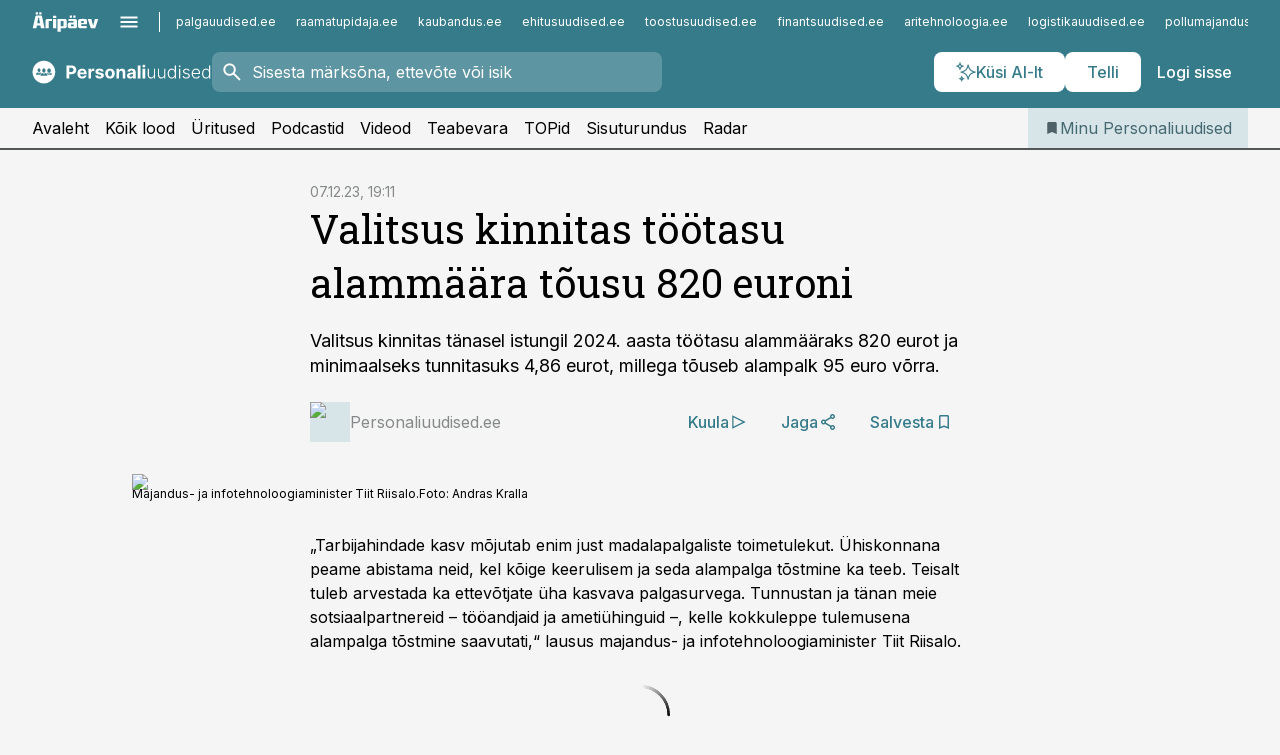

--- FILE ---
content_type: text/html; charset=utf-8
request_url: https://www.personaliuudised.ee/uudised/2023/12/07/valitsus-kinnitas-tootasu-alammaara-tousu-820-euroni
body_size: 60836
content:
<!DOCTYPE html><html lang="et" class="__variable_d9b83d __variable_1afa06"><head><meta charSet="utf-8"/><meta name="viewport" content="width=device-width, initial-scale=1, minimum-scale=1, maximum-scale=5, viewport-fit=cover, user-scalable=yes"/><link rel="preload" href="/_next/static/media/21350d82a1f187e9-s.p.woff2" as="font" crossorigin="" type="font/woff2"/><link rel="preload" href="/_next/static/media/9f0283fb0a17d415-s.p.woff2" as="font" crossorigin="" type="font/woff2"/><link rel="preload" href="/_next/static/media/a88c13d5f58b71d4-s.p.woff2" as="font" crossorigin="" type="font/woff2"/><link rel="preload" href="/_next/static/media/e4af272ccee01ff0-s.p.woff2" as="font" crossorigin="" type="font/woff2"/><link rel="preload" as="image" imageSrcSet="https://static-img.aripaev.ee/?type=preview&amp;uuid=199f760e-b6aa-5dd0-9859-dbbe387bcb65&amp;width=48&amp;q=75 1x, https://static-img.aripaev.ee/?type=preview&amp;uuid=199f760e-b6aa-5dd0-9859-dbbe387bcb65&amp;width=96&amp;q=75 2x" fetchPriority="high"/><link rel="preload" as="image" imageSrcSet="https://static-img.aripaev.ee/?type=preview&amp;uuid=2abe21dc-bd1b-589f-8bca-68787d299d8b&amp;width=640&amp;q=70 640w, https://static-img.aripaev.ee/?type=preview&amp;uuid=2abe21dc-bd1b-589f-8bca-68787d299d8b&amp;width=750&amp;q=70 750w, https://static-img.aripaev.ee/?type=preview&amp;uuid=2abe21dc-bd1b-589f-8bca-68787d299d8b&amp;width=828&amp;q=70 828w, https://static-img.aripaev.ee/?type=preview&amp;uuid=2abe21dc-bd1b-589f-8bca-68787d299d8b&amp;width=1080&amp;q=70 1080w, https://static-img.aripaev.ee/?type=preview&amp;uuid=2abe21dc-bd1b-589f-8bca-68787d299d8b&amp;width=1200&amp;q=70 1200w, https://static-img.aripaev.ee/?type=preview&amp;uuid=2abe21dc-bd1b-589f-8bca-68787d299d8b&amp;width=1920&amp;q=70 1920w, https://static-img.aripaev.ee/?type=preview&amp;uuid=2abe21dc-bd1b-589f-8bca-68787d299d8b&amp;width=2048&amp;q=70 2048w, https://static-img.aripaev.ee/?type=preview&amp;uuid=2abe21dc-bd1b-589f-8bca-68787d299d8b&amp;width=3840&amp;q=70 3840w" imageSizes="(min-width: 1px) 100vw, 100vw" fetchPriority="high"/><link rel="stylesheet" href="/_next/static/css/193ca727a39148d1.css" data-precedence="next"/><link rel="stylesheet" href="/_next/static/css/52723f30e92eee9f.css" data-precedence="next"/><link rel="stylesheet" href="/_next/static/css/364ab38700cab676.css" data-precedence="next"/><link rel="stylesheet" href="/_next/static/css/ef69ab996cc4ef43.css" data-precedence="next"/><link rel="stylesheet" href="/_next/static/css/cfa60dcf5cbd8547.css" data-precedence="next"/><link rel="stylesheet" href="/_next/static/css/2001c5ecabd226f0.css" data-precedence="next"/><link rel="stylesheet" href="/_next/static/css/f53fc1951aefa4e6.css" data-precedence="next"/><link rel="stylesheet" href="/_next/static/css/015ada6ba5fe6a03.css" data-precedence="next"/><link rel="stylesheet" href="/_next/static/css/0f180bd48b9a8a37.css" data-precedence="next"/><link rel="stylesheet" href="/_next/static/css/7cddf85bca64a21f.css" data-precedence="next"/><link rel="stylesheet" href="/_next/static/css/3b3c900c8201ff34.css" data-precedence="next"/><link rel="stylesheet" href="/_next/static/css/8bd7863d921ec434.css" data-precedence="next"/><link rel="stylesheet" href="/_next/static/css/029d5fff5a79fb66.css" data-precedence="next"/><link rel="stylesheet" href="/_next/static/css/145cb3986e47692b.css" data-precedence="next"/><link rel="stylesheet" href="/_next/static/css/abeee01cf18e9b20.css" data-precedence="next"/><link rel="stylesheet" href="/_next/static/css/0e1bc87536d60fd1.css" data-precedence="next"/><link rel="stylesheet" href="/_next/static/css/e4a1f3f4cc1a1330.css" data-precedence="next"/><link rel="stylesheet" href="/_next/static/css/8c6658ca32352202.css" data-precedence="next"/><link rel="preload" as="script" fetchPriority="low" href="/_next/static/chunks/webpack-bb5e6ef551ab2fb7.js"/><script src="/_next/static/chunks/fd9d1056-10e5c93cd413df2f.js" async=""></script><script src="/_next/static/chunks/396464d2-87a25291feed4e3c.js" async=""></script><script src="/_next/static/chunks/7049-f73b85a2adefcf0b.js" async=""></script><script src="/_next/static/chunks/main-app-d6b14959853fa552.js" async=""></script><script src="/_next/static/chunks/aaea2bcf-18d09baeed62d53d.js" async=""></script><script src="/_next/static/chunks/5910-f5efdbfb510c5f6a.js" async=""></script><script src="/_next/static/chunks/5342-19ba4bc98a916bcc.js" async=""></script><script src="/_next/static/chunks/1226-117b1197ddf7aad9.js" async=""></script><script src="/_next/static/chunks/7588-2e36b3a9911aa655.js" async=""></script><script src="/_next/static/chunks/app/global-error-20303be09b9714b7.js" async=""></script><script src="/_next/static/chunks/5878-1525aeac28fcdf88.js" async=""></script><script src="/_next/static/chunks/4075-c93ea2025da5b6a7.js" async=""></script><script src="/_next/static/chunks/5434-828496ffa0f86d7a.js" async=""></script><script src="/_next/static/chunks/1652-56bf1ce5ade1c9ac.js" async=""></script><script src="/_next/static/chunks/7562-5f4fd1388f43b505.js" async=""></script><script src="/_next/static/chunks/7380-318bba68fdea191f.js" async=""></script><script src="/_next/static/chunks/3295-35b1a9d555f9b7bf.js" async=""></script><script src="/_next/static/chunks/7131-78f3e1231e69c364.js" async=""></script><script src="/_next/static/chunks/7492-a181da6c137f390e.js" async=""></script><script src="/_next/static/chunks/7560-4b31aa12143c3a83.js" async=""></script><script src="/_next/static/chunks/app/%5BchannelId%5D/%5Baccess%5D/layout-8ea0d43f1f74f55d.js" async=""></script><script src="/_next/static/chunks/ca377847-5847564181f9946f.js" async=""></script><script src="/_next/static/chunks/6989-725cd192b49ac8b8.js" async=""></script><script src="/_next/static/chunks/7126-f955765d6cea943c.js" async=""></script><script src="/_next/static/chunks/4130-ed04dcb36842f70f.js" async=""></script><script src="/_next/static/chunks/7940-32f152e534110b79.js" async=""></script><script src="/_next/static/chunks/3390-97ccb0b5027fbdb6.js" async=""></script><script src="/_next/static/chunks/4398-b011a1211a61352c.js" async=""></script><script src="/_next/static/chunks/304-f74bbe78ef63ddd8.js" async=""></script><script src="/_next/static/chunks/9860-bc3912166b054a3b.js" async=""></script><script src="/_next/static/chunks/app/%5BchannelId%5D/%5Baccess%5D/internal/article/%5B...slug%5D/page-f0376f1cae323c1c.js" async=""></script><script src="/_next/static/chunks/app/%5BchannelId%5D/%5Baccess%5D/error-9e9a1caedd0e0db1.js" async=""></script><script src="/_next/static/chunks/app/%5BchannelId%5D/%5Baccess%5D/not-found-0f9f27357115a493.js" async=""></script><link rel="preload" href="https://log-in.aripaev.ee/index.js" as="script"/><meta name="theme-color" content="#367b8a"/><meta name="color-scheme" content="only light"/><title>Valitsus kinnitas töötasu alammäära tõusu 820 euroni</title><meta name="description" content="Valitsus kinnitas töötasu alammäära tõusu 820 euroni. Valitsus kinnitas tänasel istungil 2024. aasta töötasu alammääraks 820 eurot ja minimaalseks tunnitasuks 4,86 eurot, millega tõuseb alampalk 95 euro võrra. palk, Valitsus."/><link rel="manifest" href="/manifest/personal.json" crossorigin="use-credentials"/><link rel="canonical" href="https://www.personaliuudised.ee/uudised/2023/12/07/valitsus-kinnitas-tootasu-alammaara-tousu-820-euroni"/><meta name="format-detection" content="telephone=no, address=no, email=no"/><meta name="apple-mobile-web-app-capable" content="yes"/><meta name="apple-mobile-web-app-title" content="Personaliuudised"/><link href="/favicons/personal/apple-touch-startup-image-768x1004.png" rel="apple-touch-startup-image"/><link href="/favicons/personal/apple-touch-startup-image-1536x2008.png" media="(device-width: 768px) and (device-height: 1024px)" rel="apple-touch-startup-image"/><meta name="apple-mobile-web-app-status-bar-style" content="black-translucent"/><meta property="og:title" content="Valitsus kinnitas töötasu alammäära tõusu 820 euroni"/><meta property="og:description" content="Valitsus kinnitas töötasu alammäära tõusu 820 euroni. Valitsus kinnitas tänasel istungil 2024. aasta töötasu alammääraks 820 eurot ja minimaalseks tunnitasuks 4,86 eurot, millega tõuseb alampalk 95 euro võrra. palk, Valitsus."/><meta property="og:url" content="https://www.personaliuudised.ee/uudised/2023/12/07/valitsus-kinnitas-tootasu-alammaara-tousu-820-euroni"/><meta property="og:site_name" content="Personaliuudised"/><meta property="og:locale" content="et_EE"/><meta property="og:image" content="https://static-img.aripaev.ee/?type=preview&amp;uuid=2abe21dc-bd1b-589f-8bca-68787d299d8b&amp;width=1200&amp;q=85"/><meta property="og:image:width" content="1200"/><meta property="og:type" content="website"/><meta name="twitter:card" content="summary_large_image"/><meta name="twitter:site" content="@aripaev_ee"/><meta name="twitter:creator" content="@aripaev_ee"/><meta name="twitter:title" content="Valitsus kinnitas töötasu alammäära tõusu 820 euroni"/><meta name="twitter:description" content="Valitsus kinnitas töötasu alammäära tõusu 820 euroni. Valitsus kinnitas tänasel istungil 2024. aasta töötasu alammääraks 820 eurot ja minimaalseks tunnitasuks 4,86 eurot, millega tõuseb alampalk 95 euro võrra. palk, Valitsus."/><meta name="twitter:image" content="https://static-img.aripaev.ee/?type=preview&amp;uuid=2abe21dc-bd1b-589f-8bca-68787d299d8b&amp;width=1200&amp;q=85"/><meta name="twitter:image:width" content="1200"/><link rel="shortcut icon" href="/favicons/personal/favicon.ico"/><link rel="icon" href="/favicons/personal/favicon.ico"/><link rel="apple-touch-icon" href="/favicons/personal/apple-touch-icon-180x180.png"/><link rel="apple-touch-icon-precomposed" href="/favicons/personal/apple-touch-icon-180x180.png"/><meta name="next-size-adjust"/><script src="/_next/static/chunks/polyfills-42372ed130431b0a.js" noModule=""></script></head><body><script>(self.__next_s=self.__next_s||[]).push([0,{"children":"\n        window.nativeEvents = [];\n        window.nativeListeners = [];\n        window.addEventListener('aripaev.ee:nativeApiAttached', (e) => {\n          window.nativeEvents.push(e);\n          window.nativeListeners.forEach((l) => l(e));\n        });\n        window.addNativeListener = (listener) => {\n          window.nativeListeners.push(listener);\n          window.nativeEvents.forEach((e) => listener(e));\n        };\n      ","id":"__native_attach"}])</script><style type="text/css">:root:root {
    --theme: personal;

    --color-primary-10: #f5f8f9;
    --color-primary-50: #ebf2f3;
    --color-primary-100: #d7e5e8;
    --color-primary-200: #c2d7dc;
    --color-primary-300: #afcad0;
    --color-primary-400: #9abdc4;
    --color-primary-500: #367b8a;
    --color-primary-600: #3d727d;
    --color-primary-700: #456971;
    --color-primary-800: #4c6065;
    --color-primary-900: #535758;

    --color-neutral-100: #edeeee;
    --color-neutral-200: #ddddde;
    --color-neutral-300: #cbcccd;
    --color-neutral-400: #babcbc;
    --color-neutral-500: #a9abab;
    --color-neutral-600: #989a9b;
    --color-neutral-700: #86898a;
    --color-neutral-800: #757979;
    --color-neutral-900: #535758;

    --site-bg: #F5F5F5;
    --site-bg-original: #F5F5F5;

    --color-text: #000000;
}
</style><div id="login-container"></div><div id="__next"><div class="styles_site-hat__KmxJ_"><div class="styles_site-hat__inner__NT2Fd"><div id="Panorama_1" class="styles_site-hat__ad-slot__6OIXn"></div></div></div><div class="styles_header__sentinel-pre__ZLTsJ"></div><div class="styles_header__4AYpa"><b></b><div class="styles_header__wrap1__C6qUJ"><div class="styles_header__wrap2__vgkJ1"><div class="styles_header__main__4NeBW"><div class="styles_header__main__limiter__1bF8W"><div class="styles_sites__MzlGA styles_hidden__CEocJ"><div class="styles_sites__global__0voAr"><a href="https://www.aripaev.ee" target="_blank" rel="noopener noreferrer"><svg xmlns="http://www.w3.org/2000/svg" height="20" width="67" class="icon logotype-aripaev" viewBox="0 0 512 155"><path fill="#d61e1f" d="M43.18 1.742H25.822v17.917H43.18zm21.86 124.857-4.1-22.295H34.283l-3.977 22.295H1.974l19.33-88.048c2.25-10.153 5.077-11.567 16.643-11.567H58.55c11.846 0 13.817.855 16.224 11.706l19.33 87.908zM50.507 44.762h-5.792l-7.746 41.625h21.249zm18.771-43.02H51.92v17.917h17.358zM306.626 27.3h-17.358v17.916h17.358zm26.117 0h-17.359v17.916h17.359zm-206.05 42.864V126.6h-25.959V71.28c0-10.851 5.076-17.759 17.917-17.759h32.309v16.643zm32.344-23.43V28.399h26.168v18.335zm26.168 79.866h-26.168V53.503h26.168zm62.594.001h-27.651v26.657h-25.68V53.521h53.61c12.84 0 17.777 6.629 17.777 17.917v37.229c0 11.863-5.076 17.934-18.056 17.934m-7.903-56.576h-19.888v39.915h19.888zm93.508 56.576s-17.636.279-21.3.279-21.162-.279-21.162-.279c-11.287-.157-17.638-5.513-17.638-17.934v-9.735c0-15.23 9.735-17.62 17.777-17.62h27.791V69.449h-39.357V53.521h47.539c14.671 0 17.778 8.88 17.778 17.62v39.793c0 11.846-3.49 15.509-11.429 15.701zM319.31 96.019h-20.935v14.707h20.935zm59.664-.611v13.573h41.066v17.62h-49.109c-14.671 0-17.759-9.752-17.759-17.777V72.188c0-11.845 5.774-18.475 17.618-18.614 0 0 13.958-.297 17.638-.297 3.683 0 17.445.297 17.445.297 12.424.14 17.36 6.193 17.36 17.76v24.127h-44.258zm18.35-26.552h-18.492v16.922h18.492zm88.714 57.727h-34.003l-23.987-73.079h28.227l12.682 50.086h2.13l12.682-50.086h26.257z" class="logotype"></path></svg></a><button title="Ava menüü" type="button"><svg fill="none" xmlns="http://www.w3.org/2000/svg" height="20" width="20" class="icon menu" viewBox="0 0 20 20"><path fill="#2D0606" d="M3 14.5V13h14v1.5zm0-3.75v-1.5h14v1.5zM3 7V5.5h14V7z"></path></svg></button></div><div class="styles_sites__main__Z77Aw"><ul class="styles_sites__list__ue3ny"><li class=""><a href="https://www.palgauudised.ee?utm_source=personaliuudised.ee&amp;utm_medium=pais" target="_blank" draggable="false" rel="noopener noreferrer">palgauudised.ee</a></li><li class=""><a href="https://www.raamatupidaja.ee?utm_source=personaliuudised.ee&amp;utm_medium=pais" target="_blank" draggable="false" rel="noopener noreferrer">raamatupidaja.ee</a></li><li class=""><a href="https://www.kaubandus.ee?utm_source=personaliuudised.ee&amp;utm_medium=pais" target="_blank" draggable="false" rel="noopener noreferrer">kaubandus.ee</a></li><li class=""><a href="https://www.ehitusuudised.ee?utm_source=personaliuudised.ee&amp;utm_medium=pais" target="_blank" draggable="false" rel="noopener noreferrer">ehitusuudised.ee</a></li><li class=""><a href="https://www.toostusuudised.ee?utm_source=personaliuudised.ee&amp;utm_medium=pais" target="_blank" draggable="false" rel="noopener noreferrer">toostusuudised.ee</a></li><li class=""><a href="https://www.finantsuudised.ee?utm_source=personaliuudised.ee&amp;utm_medium=pais" target="_blank" draggable="false" rel="noopener noreferrer">finantsuudised.ee</a></li><li class=""><a href="https://www.aritehnoloogia.ee?utm_source=personaliuudised.ee&amp;utm_medium=pais" target="_blank" draggable="false" rel="noopener noreferrer">aritehnoloogia.ee</a></li><li class=""><a href="https://www.logistikauudised.ee?utm_source=personaliuudised.ee&amp;utm_medium=pais" target="_blank" draggable="false" rel="noopener noreferrer">logistikauudised.ee</a></li><li class=""><a href="https://www.pollumajandus.ee?utm_source=personaliuudised.ee&amp;utm_medium=pais" target="_blank" draggable="false" rel="noopener noreferrer">pollumajandus.ee</a></li><li class=""><a href="https://www.kinnisvarauudised.ee?utm_source=personaliuudised.ee&amp;utm_medium=pais" target="_blank" draggable="false" rel="noopener noreferrer">kinnisvarauudised.ee</a></li><li class=""><a href="https://www.bestmarketing.ee?utm_source=personaliuudised.ee&amp;utm_medium=pais" target="_blank" draggable="false" rel="noopener noreferrer">bestmarketing.ee</a></li><li class=""><a href="https://www.aripaev.ee?utm_source=personaliuudised.ee&amp;utm_medium=pais" target="_blank" draggable="false" rel="noopener noreferrer">aripaev.ee</a></li><li class=""><a href="https://www.imelineteadus.ee?utm_source=personaliuudised.ee&amp;utm_medium=pais" target="_blank" draggable="false" rel="noopener noreferrer">imelineteadus.ee</a></li><li class=""><a href="https://www.imelineajalugu.ee?utm_source=personaliuudised.ee&amp;utm_medium=pais" target="_blank" draggable="false" rel="noopener noreferrer">imelineajalugu.ee</a></li><li class=""><a href="https://www.mu.ee?utm_source=personaliuudised.ee&amp;utm_medium=pais" target="_blank" draggable="false" rel="noopener noreferrer">mu.ee</a></li><li class=""><a href="https://www.kalastaja.ee?utm_source=personaliuudised.ee&amp;utm_medium=pais" target="_blank" draggable="false" rel="noopener noreferrer">kalastaja.ee</a></li><li class=""><a href="https://www.dv.ee?utm_source=personaliuudised.ee&amp;utm_medium=pais" target="_blank" draggable="false" rel="noopener noreferrer">dv.ee</a></li></ul></div></div><div class="styles_header__row__tjBlC"><a class="styles_header__logo__LPFzl" href="/"><img alt="Personaliuudised" loading="lazy" width="120" height="40" decoding="async" data-nimg="1" style="color:transparent" src="https://ap-cms-images.ap3.ee/personaliuudised_valge.svg"/></a><form class="styles_search___9_Xy"><span class="styles_search__icon__adECE"><svg fill="none" xmlns="http://www.w3.org/2000/svg" height="24" width="24" class="icon search" viewBox="0 0 25 24"><path fill="#fff" d="m20.06 21-6.3-6.3q-.75.6-1.724.95-.975.35-2.075.35-2.725 0-4.613-1.887Q3.461 12.225 3.461 9.5t1.887-4.612T9.961 3t4.612 1.888T16.461 9.5a6.1 6.1 0 0 1-1.3 3.8l6.3 6.3zm-10.1-7q1.875 0 3.188-1.312T14.461 9.5t-1.313-3.187T9.961 5 6.773 6.313 5.461 9.5t1.312 3.188T9.961 14"></path></svg></span><input type="text" autoComplete="off" placeholder="Sisesta märksõna, ettevõte või isik" title="Sisesta märksõna, ettevõte või isik" name="keyword" value=""/><button class="styles_search__clear__gU1eY" disabled="" title="Puhasta otsing" type="button"><svg fill="none" xmlns="http://www.w3.org/2000/svg" height="24" width="24" class="icon close" viewBox="0 0 25 24"><path fill="#fff" d="m6.86 19-1.4-1.4 5.6-5.6-5.6-5.6L6.86 5l5.6 5.6 5.6-5.6 1.4 1.4-5.6 5.6 5.6 5.6-1.4 1.4-5.6-5.6z"></path></svg></button></form><div class="styles_header__buttons__HTvoj"><span class="styles_button___Dvql styles_size-default___f8ln styles_theme-white-primary__wwdx4" draggable="false"><a class="styles_button__element__i6R1c" target="_blank" rel="noopener noreferrer" href="/ai-otsing"><span class="styles_button__inner__av3c_"><svg xmlns="http://www.w3.org/2000/svg" height="20" width="20" class="icon styles_button__icon__ab5nT ai" viewBox="0 0 512 512"><path fill="#fff" d="M310.043 132.67c12.118 32.932 26.173 58.426 46.916 79.172 20.745 20.748 46.243 34.809 79.17 46.931-32.926 12.118-58.422 26.175-79.162 46.918-20.742 20.744-34.799 46.246-46.921 79.182-12.127-32.938-26.188-58.434-46.937-79.178-20.745-20.739-46.251-34.798-79.183-46.92 32.94-12.126 58.44-26.188 79.188-46.935 20.746-20.746 34.808-46.249 46.93-79.171m.004-73.14c-5.256 0-9.837 3.513-11.243 8.572-33.39 120.887-58.545 146.041-179.434 179.434-5.059 1.405-8.572 6.015-8.572 11.243 0 5.256 3.513 9.837 8.572 11.243 120.887 33.39 146.041 58.517 179.434 179.406 1.405 5.059 6.015 8.572 11.243 8.572 5.256 0 9.837-3.513 11.243-8.572 33.39-120.887 58.517-146.041 179.406-179.406 5.059-1.405 8.572-6.015 8.572-11.243 0-5.256-3.513-9.837-8.572-11.243-120.887-33.39-146.041-58.545-179.406-179.434-1.405-5.059-6.015-8.572-11.243-8.572m-208.13 12.877c4.16 7.493 8.981 14.068 14.883 19.97 5.9 5.9 12.473 10.72 19.962 14.879-7.489 4.159-14.061 8.98-19.963 14.884-5.9 5.902-10.718 12.475-14.878 19.966-4.159-7.487-8.98-14.06-14.882-19.96s-12.475-10.718-19.966-14.878c7.487-4.159 14.06-8.98 19.96-14.882 5.903-5.904 10.724-12.483 14.885-19.979m-.003-64.329c-5.256 0-9.837 3.513-11.243 8.572-15.093 54.639-24.734 64.307-79.37 79.37-5.059 1.405-8.572 6.015-8.572 11.243 0 5.256 3.513 9.837 8.572 11.243 54.639 15.093 64.307 24.734 79.37 79.37 1.405 5.059 6.015 8.572 11.243 8.572 5.256 0 9.837-3.513 11.243-8.572 15.093-54.639 24.734-64.307 79.37-79.37 5.059-1.405 8.572-6.015 8.572-11.243 0-5.256-3.513-9.837-8.572-11.243-54.639-15.093-64.279-24.734-79.37-79.37-1.405-5.059-6.015-8.572-11.243-8.572m43.845 407.999a76 76 0 0 0 5.697 6.377 76 76 0 0 0 6.391 5.711 76 76 0 0 0-6.38 5.7 76 76 0 0 0-5.711 6.391 76 76 0 0 0-5.7-6.38 76 76 0 0 0-6.387-5.708 76 76 0 0 0 6.385-5.705 76 76 0 0 0 5.705-6.385m-.003-63.671c-3.206 0-6 2.143-6.857 5.229-11.966 43.373-20.298 51.704-63.672 63.672A7.134 7.134 0 0 0 70 428.164c0 3.206 2.143 6 5.229 6.857 43.373 11.966 51.704 20.315 63.672 63.672a7.134 7.134 0 0 0 6.857 5.229c3.206 0 6-2.143 6.857-5.229 11.966-43.373 20.315-51.704 63.672-63.672a7.134 7.134 0 0 0 5.229-6.857c0-3.206-2.143-6-5.229-6.857-43.373-11.966-51.704-20.315-63.672-63.672a7.134 7.134 0 0 0-6.857-5.229"></path></svg><span class="styles_button__text__0QAzX"><span class="styles_button__text__row__ZW9Cl">Küsi AI-lt</span></span></span></a></span><span class="styles_button___Dvql styles_size-default___f8ln styles_theme-white-primary__wwdx4" draggable="false"><a class="styles_button__element__i6R1c" target="_blank" rel="noopener noreferrer" href="https://kampaania.aripaev.ee/telli-personaliuudised/?utm_source=personaliuudised.ee&amp;utm_medium=telli"><span class="styles_button__inner__av3c_"><span class="styles_button__text__0QAzX"><span class="styles_button__text__row__ZW9Cl">Telli</span></span></span></a></span><span class="styles_button___Dvql styles_size-default___f8ln styles_theme-white-transparent__3xBw8" draggable="false"><button class="styles_button__element__i6R1c" type="button"><span class="styles_button__inner__av3c_"><span class="styles_button__text__0QAzX"><span class="styles_button__text__row__ZW9Cl">Logi sisse</span></span></span></button></span></div></div></div><div class="styles_burger-menu__NxbcX" inert=""><div class="styles_burger-menu__inner__G_A7a"><div class="styles_burger-menu__limiter__Z8WPT"><ul class="styles_burger-menu__sections__WMdfc"><li><div class="styles_burger-menu__title__FISxC">Teemaveebid</div><ul class="styles_burger-menu__sections__links__erXEP styles_split__ABuE1"><li><a target="_blank" rel="noopener noreferrer" href="https://www.aripaev.ee?utm_source=personaliuudised.ee&amp;utm_medium=pais">aripaev.ee</a></li><li><a target="_blank" rel="noopener noreferrer" href="https://bestmarketing.ee?utm_source=personaliuudised.ee&amp;utm_medium=pais">bestmarketing.ee</a></li><li><a target="_blank" rel="noopener noreferrer" href="https://www.dv.ee?utm_source=personaliuudised.ee&amp;utm_medium=pais">dv.ee</a></li><li><a target="_blank" rel="noopener noreferrer" href="https://www.ehitusuudised.ee?utm_source=personaliuudised.ee&amp;utm_medium=pais">ehitusuudised.ee</a></li><li><a target="_blank" rel="noopener noreferrer" href="https://www.finantsuudised.ee?utm_source=personaliuudised.ee&amp;utm_medium=pais">finantsuudised.ee</a></li><li><a target="_blank" rel="noopener noreferrer" href="https://www.aritehnoloogia.ee?utm_source=personaliuudised.ee&amp;utm_medium=pais">aritehnoloogia.ee</a></li><li><a target="_blank" rel="noopener noreferrer" href="https://www.kaubandus.ee?utm_source=personaliuudised.ee&amp;utm_medium=pais">kaubandus.ee</a></li><li><a target="_blank" rel="noopener noreferrer" href="https://www.kinnisvarauudised.ee?utm_source=personaliuudised.ee&amp;utm_medium=pais">kinnisvarauudised.ee</a></li><li><a target="_blank" rel="noopener noreferrer" href="https://www.logistikauudised.ee?utm_source=personaliuudised.ee&amp;utm_medium=pais">logistikauudised.ee</a></li><li><a target="_blank" rel="noopener noreferrer" href="https://www.mu.ee?utm_source=personaliuudised.ee&amp;utm_medium=pais">mu.ee</a></li><li><a target="_blank" rel="noopener noreferrer" href="https://www.palgauudised.ee?utm_source=personaliuudised.ee&amp;utm_medium=pais">palgauudised.ee</a></li><li><a target="_blank" rel="noopener noreferrer" href="https://www.pollumajandus.ee?utm_source=personaliuudised.ee&amp;utm_medium=pais">pollumajandus.ee</a></li><li><a target="_blank" rel="noopener noreferrer" href="https://www.raamatupidaja.ee?utm_source=personaliuudised.ee&amp;utm_medium=pais">raamatupidaja.ee</a></li><li><a target="_blank" rel="noopener noreferrer" href="https://www.toostusuudised.ee?utm_source=personaliuudised.ee&amp;utm_medium=pais">toostusuudised.ee</a></li><li><a target="_blank" rel="noopener noreferrer" href="https://www.imelineajalugu.ee?utm_source=personaliuudised.ee&amp;utm_medium=pais">imelineajalugu.ee</a></li><li><a target="_blank" rel="noopener noreferrer" href="https://www.imelineteadus.ee?utm_source=personaliuudised.ee&amp;utm_medium=pais">imelineteadus.ee</a></li></ul></li><li><div class="styles_burger-menu__title__FISxC">Teenused ja tooted</div><ul class="styles_burger-menu__sections__links__erXEP"><li><a target="_blank" rel="noopener noreferrer" href="https://pood.aripaev.ee/kategooria/konverentsid?utm_source=personaliuudised.ee&amp;utm_medium=menu">Konverentsid</a></li><li><a target="_blank" rel="noopener noreferrer" href="https://pood.aripaev.ee/kategooria/koolitused?utm_source=personaliuudised.ee&amp;utm_medium=menu">Koolitused</a></li><li><a target="_blank" rel="noopener noreferrer" href="https://pood.aripaev.ee/kategooria/raamatud?utm_source=personaliuudised.ee&amp;utm_medium=menu">Raamatud</a></li><li><a target="_blank" rel="noopener noreferrer" href="https://pood.aripaev.ee/kategooria/teabevara?utm_source=personaliuudised.ee&amp;utm_medium=menu">Teabevara</a></li><li><a target="_blank" rel="noopener noreferrer" href="https://pood.aripaev.ee/kategooria/ajakirjad?utm_source=personaliuudised.ee&amp;utm_medium=menu">Ajakirjad</a></li><li><a target="_blank" rel="noopener noreferrer" href="https://pood.aripaev.ee?utm_source=personaliuudised.ee&amp;utm_medium=menu">E-pood</a></li><li><a target="_blank" rel="noopener noreferrer" href="https://infopank.ee?utm_source=personaliuudised.ee&amp;utm_medium=menu">Infopank</a></li><li><a target="_blank" rel="noopener noreferrer" href="https://radar.aripaev.ee?utm_source=personaliuudised.ee&amp;utm_medium=menu">Radar</a></li></ul></li><li><div class="styles_burger-menu__title__FISxC">Tööriistad</div><ul class="styles_burger-menu__sections__links__erXEP"><li><a target="_self" href="/uudised/2023/01/04/maksumaarad-2023">Maksumäärad</a></li><li><a target="_self" href="/staatilised/kasulikud-viited">Kasulikud viited</a></li><li><a target="_self" href="/staatilised/blanketid-naidised">Dokumendid</a></li><li><a target="_self" href="/palgakalkulaator">Palgakalkulaator</a></li></ul></li></ul><div class="styles_burger-menu__sidebar__8mwqb"><ul class="styles_burger-menu__sidebar__links__ZKDyD"><li><a target="_blank" rel="noopener noreferrer" href="https://www.aripaev.ee/turunduslahendused">Reklaam</a></li><li><a target="_self" href="/c/cm">Sisuturundus</a></li><li><a target="_blank" rel="noopener noreferrer" href="https://firma.aripaev.ee/tule-toole/">Tööpakkumised</a></li><li><a target="_blank" rel="noopener noreferrer" href="https://firma.aripaev.ee/">Äripäevast</a></li><li><a target="_blank" rel="noopener noreferrer" href="https://www.personaliuudised.ee/uudiskirjad">Telli uudiskirjad</a></li></ul><ul class="styles_buttons__V_M5V styles_layout-vertical-wide__kH_p0"><li class="styles_primary__BaQ9R"><span class="styles_button___Dvql styles_size-default___f8ln styles_theme-primary__JLG_x" draggable="false"><a class="styles_button__element__i6R1c" target="_blank" rel="noopener noreferrer" href="https://iseteenindus.aripaev.ee"><span class="styles_button__inner__av3c_"><span class="styles_button__text__0QAzX"><span class="styles_button__text__row__ZW9Cl">Iseteenindus</span></span></span></a></span></li><li class="styles_primary__BaQ9R"><span class="styles_button___Dvql styles_size-default___f8ln styles_theme-default__ea1gN" draggable="false"><a class="styles_button__element__i6R1c" target="_blank" rel="noopener noreferrer" href="https://kampaania.aripaev.ee/telli-personaliuudised/?utm_source=personaliuudised.ee&amp;utm_medium=telli"><span class="styles_button__inner__av3c_"><span class="styles_button__text__0QAzX"><span class="styles_button__text__row__ZW9Cl">Telli Personaliuudised</span></span></span></a></span></li></ul></div></div></div></div></div><div class="styles_header__menu__7U_6k"><div class="styles_header__menu__holder__mDgQf"><a class="styles_header__menu__logo__XcB29" draggable="false" href="/"><img alt="Personaliuudised" loading="lazy" width="120" height="40" decoding="async" data-nimg="1" style="color:transparent" src="https://ap-cms-images.ap3.ee/personaliuudised_valge.svg"/></a><div class="styles_header__menu__scroller__KG1tj"><ul class="styles_header__menu__items___1xQ5"><li><a aria-current="false" target="_self" draggable="false" href="/">Avaleht</a></li><li><a aria-current="false" target="_self" draggable="false" href="/search?channels=personal">Kõik lood</a></li><li><a aria-current="false" target="_blank" rel="noopener noreferrer" draggable="false" href="https://pood.aripaev.ee/valdkond/personalijuhtimine?categories=13%2C31&amp;utm_source=personaliuudised.ee&amp;utm_medium=uritused">Üritused</a></li><li><a aria-current="false" target="_self" draggable="false" href="/saatesarjad">Podcastid</a></li><li><a aria-current="false" target="_blank" rel="noopener noreferrer" draggable="false" href="https://videokogu.aripaev.ee/topics/2?utm_source=personaliuudised.ee&amp;utm_medium=videoteek">Videod</a></li><li><a aria-current="false" target="_blank" rel="noopener noreferrer" draggable="false" href="https://teabevara.ee/personalijuhtimise-teabevara">Teabevara</a></li><li><a aria-current="false" target="_self" draggable="false" href="/koik-personali-topid">TOPid</a></li><li><a aria-current="false" target="_self" draggable="false" href="/c/cm">Sisuturundus</a></li><li><a aria-current="false" target="_blank" rel="noopener noreferrer" draggable="false" href="https://radar.aripaev.ee/">Radar</a></li></ul></div><a class="styles_header__menu__bookmarks__qWw9R" aria-current="false" draggable="false" href="/minu-uudisvoog"><svg fill="none" xmlns="http://www.w3.org/2000/svg" height="16" width="16" class="icon bookmark-filled" viewBox="0 0 24 24"><path fill="#2D0606" d="M5 21V5q0-.824.588-1.412A1.93 1.93 0 0 1 7 3h10q.824 0 1.413.587Q19 4.176 19 5v16l-7-3z"></path></svg><span>Minu Personaliuudised</span></a></div></div></div></div></div><div class="styles_header__sentinel-post__lzp4A"></div><div class="styles_burger-menu__backdrop__1nrUr" tabindex="0" role="button" aria-pressed="true" title="Sulge"></div><div class="styles_header__mock__CpuN_"></div><div class="styles_body__KntQX"><div class="styles_block__x9tSr styles_theme-default__YFZfY styles_width-article__aCVgk"><div class="styles_hero__qEXNs styles_layout-default__BGcal styles_theme-default__1lqCZ styles_has-image__ILhtv"><div class="styles_hero__limiter__m_kBo"><div class="styles_hero__heading__UH2zp"><div class="styles_page-header__UZ3dH"><div class="styles_page-header__back__F3sNN"><span class="styles_button___Dvql styles_size-default___f8ln styles_theme-transparent__V6plv" draggable="false"><button class="styles_button__element__i6R1c" type="button"><span class="styles_button__inner__av3c_"><svg fill="none" xmlns="http://www.w3.org/2000/svg" height="20" width="20" class="icon styles_button__icon__ab5nT arrow-back" viewBox="0 0 20 20"><path fill="#2D0606" d="m12 18-8-8 8-8 1.417 1.417L6.833 10l6.584 6.583z"></path></svg><span class="styles_button__text__0QAzX"><span class="styles_button__text__row__ZW9Cl">Tagasi</span></span></span></button></span></div><div class="styles_page-header__headline__160BU"><div class="styles_page-header__headline__info__WB6e3"><ul class="styles_page-header__meta__DMVKe"><li>07.12.23, 19:11</li></ul></div><h1>Valitsus kinnitas töötasu alammäära tõusu 820 euroni</h1></div></div></div><div class="styles_hero__main__FNdan"><div class="styles_hero__description__1SGae">Valitsus kinnitas tänasel istungil 2024. aasta töötasu alammääraks 820 eurot ja minimaalseks tunnitasuks 4,86 eurot, millega tõuseb alampalk 95 euro võrra.</div><div class="styles_hero__article-tools__jStYE"><ul class="styles_hero__authors__jpHLE styles_single__zcqUq"><li><a href="/a/personaliuudisedee-"><img alt="Personaliuudised.ee " fetchPriority="high" width="40" height="40" decoding="async" data-nimg="1" style="color:transparent" srcSet="https://static-img.aripaev.ee/?type=preview&amp;uuid=199f760e-b6aa-5dd0-9859-dbbe387bcb65&amp;width=48&amp;q=75 1x, https://static-img.aripaev.ee/?type=preview&amp;uuid=199f760e-b6aa-5dd0-9859-dbbe387bcb65&amp;width=96&amp;q=75 2x" src="https://static-img.aripaev.ee/?type=preview&amp;uuid=199f760e-b6aa-5dd0-9859-dbbe387bcb65&amp;width=96&amp;q=75"/><span class="styles_hero__authors__texts__A4Y2r"><span class="styles_hero__authors__name__9NvFS">Personaliuudised.ee </span></span></a></li></ul><div class="styles_hero__tools__rTnGb"><ul class="styles_buttons__V_M5V styles_layout-default__xTC8D"><li class="styles_primary__BaQ9R"><span class="styles_button___Dvql styles_size-default___f8ln styles_theme-transparent__V6plv" draggable="false"><button class="styles_button__element__i6R1c" type="button"><span class="styles_button__inner__av3c_"><span class="styles_button__text__0QAzX"><span class="styles_button__text__row__ZW9Cl">Kuula</span></span><svg xmlns="http://www.w3.org/2000/svg" height="20" width="20" class="icon styles_button__icon__ab5nT play" viewBox="0 0 24 24"><path fill="#2D0606" d="M4 20V4l16 8zM5.5 6.427v11.146L16.646 12z"></path></svg></span></button></span></li><li class="styles_primary__BaQ9R"><span class="styles_button___Dvql styles_size-default___f8ln styles_theme-transparent__V6plv" draggable="false"><button class="styles_button__element__i6R1c" type="button"><span class="styles_button__inner__av3c_"><span class="styles_button__text__0QAzX"><span class="styles_button__text__row__ZW9Cl">Jaga</span></span><svg fill="none" xmlns="http://www.w3.org/2000/svg" height="20" width="20" class="icon styles_button__icon__ab5nT share" viewBox="0 0 20 20"><path fill="#2D0606" d="M14.5 18a2.4 2.4 0 0 1-1.77-.73A2.4 2.4 0 0 1 12 15.5q0-.167.02-.302.022-.135.063-.302l-4.958-3.021a1.8 1.8 0 0 1-.737.48 2.7 2.7 0 0 1-.888.145 2.4 2.4 0 0 1-1.77-.73A2.4 2.4 0 0 1 3 10q0-1.042.73-1.77A2.4 2.4 0 0 1 5.5 7.5q.458 0 .885.156.428.156.74.469l4.958-3.02a3 3 0 0 1-.062-.303A2 2 0 0 1 12 4.5q0-1.042.73-1.77A2.4 2.4 0 0 1 14.5 2a2.4 2.4 0 0 1 1.77.73q.73.728.73 1.77t-.73 1.77A2.4 2.4 0 0 1 14.5 7q-.465 0-.889-.146a1.8 1.8 0 0 1-.736-.479l-4.958 3.02q.04.168.062.303T8 10q0 .167-.02.302-.022.135-.063.302l4.958 3.021q.313-.354.736-.49.425-.135.889-.135 1.042 0 1.77.73.73.728.73 1.77t-.73 1.77a2.4 2.4 0 0 1-1.77.73m0-12.5q.424 0 .713-.287A.97.97 0 0 0 15.5 4.5a.97.97 0 0 0-.287-.712.97.97 0 0 0-.713-.288.97.97 0 0 0-.713.288.97.97 0 0 0-.287.712q0 .424.287.713.288.287.713.287m-9 5.5q.424 0 .713-.287A.97.97 0 0 0 6.5 10a.97.97 0 0 0-.287-.713A.97.97 0 0 0 5.5 9a.97.97 0 0 0-.713.287A.97.97 0 0 0 4.5 10q0 .424.287.713.288.287.713.287m9 5.5q.424 0 .713-.288a.97.97 0 0 0 .287-.712.97.97 0 0 0-.287-.713.97.97 0 0 0-.713-.287.97.97 0 0 0-.713.287.97.97 0 0 0-.287.713q0 .424.287.712.288.288.713.288"></path></svg></span></button></span><div class="styles_button__drop__8udXq" style="position:absolute;left:0;top:0"><div class="styles_button__drop__arrow__6R3IT" style="position:absolute"></div><ul class="styles_button__drop__list__SX5ke"><li><button role="button"><div class="styles_button__drop__inner__GkG7d"><svg fill="none" xmlns="http://www.w3.org/2000/svg" height="20" width="20" class="icon logo-facebook" viewBox="0 0 20 20"><path fill="#2D0606" d="M10.834 8.333h2.5v2.5h-2.5v5.833h-2.5v-5.833h-2.5v-2.5h2.5V7.287c0-.99.311-2.242.931-2.926q.93-1.028 2.322-1.028h1.747v2.5h-1.75a.75.75 0 0 0-.75.75z"></path></svg><div>Facebook</div></div></button></li><li><button role="button"><div class="styles_button__drop__inner__GkG7d"><svg xmlns="http://www.w3.org/2000/svg" height="20" width="20" class="icon logo-twitter" viewBox="0 0 14 14"><path fill="#2D0606" fill-rule="evenodd" d="m11.261 11.507-.441-.644-3.124-4.554 3.307-3.816h-.837L7.344 5.795 5.079 2.493h-2.64l.442.644 3 4.375-3.442 3.995h.773l3.02-3.484 2.389 3.484zm-7.599-8.37 5.298 7.727h1.078L4.74 3.137z" clip-rule="evenodd"></path></svg><div>X (Twitter)</div></div></button></li><li><button role="button"><div class="styles_button__drop__inner__GkG7d"><svg fill="none" xmlns="http://www.w3.org/2000/svg" height="20" width="20" class="icon logo-linkedin" viewBox="0 0 20 20"><path fill="#2D0606" d="M6.667 15.833h-2.5V7.5h2.5zm9.166 0h-2.5v-4.451q-.002-1.739-1.232-1.738c-.65 0-1.061.323-1.268.971v5.218h-2.5s.034-7.5 0-8.333h1.973l.153 1.667h.052c.512-.834 1.331-1.399 2.455-1.399.854 0 1.545.238 2.072.834.531.598.795 1.4.795 2.525zM5.417 6.667c.713 0 1.291-.56 1.291-1.25s-.578-1.25-1.291-1.25c-.714 0-1.292.56-1.292 1.25s.578 1.25 1.292 1.25"></path></svg><div>LinkedIn</div></div></button></li><li><button role="button"><div class="styles_button__drop__inner__GkG7d"><svg fill="none" xmlns="http://www.w3.org/2000/svg" height="20" width="20" class="icon email" viewBox="0 0 20 20"><path fill="#2D0606" d="M3.5 16q-.62 0-1.06-.44A1.45 1.45 0 0 1 2 14.5V5.493q0-.62.44-1.056A1.45 1.45 0 0 1 3.5 4h13q.62 0 1.06.44.44.442.44 1.06v9.006q0 .62-.44 1.056A1.45 1.45 0 0 1 16.5 16zm6.5-5L3.5 7.27v7.23h13V7.27zm0-1.77 6.5-3.73h-13zM3.5 7.27V5.5v9z"></path></svg><div>E-mail</div></div></button></li><li><button role="button"><div class="styles_button__drop__inner__GkG7d"><svg fill="none" xmlns="http://www.w3.org/2000/svg" height="20" width="20" class="icon link" viewBox="0 0 20 20"><path fill="#1C1B1F" d="M9 14H6q-1.66 0-2.83-1.171T2 9.995t1.17-2.828T6 6h3v1.5H6a2.4 2.4 0 0 0-1.77.73A2.4 2.4 0 0 0 3.5 10q0 1.042.73 1.77.728.73 1.77.73h3zm-2-3.25v-1.5h6v1.5zM11 14v-1.5h3q1.042 0 1.77-.73.73-.728.73-1.77t-.73-1.77A2.4 2.4 0 0 0 14 7.5h-3V6h3q1.66 0 2.83 1.171T18 10.005t-1.17 2.828T14 14z"></path></svg><div>Link</div></div></button></li></ul></div></li><li class="styles_primary__BaQ9R"><span class="styles_button___Dvql styles_size-default___f8ln styles_theme-transparent__V6plv" draggable="false"><button class="styles_button__element__i6R1c" type="button"><span class="styles_button__inner__av3c_"><span class="styles_button__text__0QAzX"><span class="styles_button__text__row__ZW9Cl">Salvesta</span></span><svg fill="none" xmlns="http://www.w3.org/2000/svg" height="20" width="20" class="icon styles_button__icon__ab5nT bookmark" viewBox="0 0 20 20"><path fill="#2D0606" d="M5 17V4.5q0-.618.44-1.06Q5.883 3 6.5 3h7q.619 0 1.06.44.44.442.44 1.06V17l-5-2zm1.5-2.23 3.5-1.395 3.5 1.396V4.5h-7z"></path></svg></span></button></span></li></ul></div></div></div></div></div><div class="styles_breakout__DF1Ci styles_width-medium__e9Lrb"><div class="styles_article-image__oHI1I"><div class="styles_article-image__title-above__xLKry"></div><a href="https://static-img.aripaev.ee/?type=preview&amp;uuid=2abe21dc-bd1b-589f-8bca-68787d299d8b" target="_blank" rel="noopener noreferrer" class="styles_article-image__holder__jEhZc" style="aspect-ratio:1.5001500150015001"><img alt="Majandus- ja infotehnoloogiaminister Tiit Riisalo." draggable="false" fetchPriority="high" decoding="async" data-nimg="fill" style="position:absolute;height:100%;width:100%;left:0;top:0;right:0;bottom:0;color:transparent" sizes="(min-width: 1px) 100vw, 100vw" srcSet="https://static-img.aripaev.ee/?type=preview&amp;uuid=2abe21dc-bd1b-589f-8bca-68787d299d8b&amp;width=640&amp;q=70 640w, https://static-img.aripaev.ee/?type=preview&amp;uuid=2abe21dc-bd1b-589f-8bca-68787d299d8b&amp;width=750&amp;q=70 750w, https://static-img.aripaev.ee/?type=preview&amp;uuid=2abe21dc-bd1b-589f-8bca-68787d299d8b&amp;width=828&amp;q=70 828w, https://static-img.aripaev.ee/?type=preview&amp;uuid=2abe21dc-bd1b-589f-8bca-68787d299d8b&amp;width=1080&amp;q=70 1080w, https://static-img.aripaev.ee/?type=preview&amp;uuid=2abe21dc-bd1b-589f-8bca-68787d299d8b&amp;width=1200&amp;q=70 1200w, https://static-img.aripaev.ee/?type=preview&amp;uuid=2abe21dc-bd1b-589f-8bca-68787d299d8b&amp;width=1920&amp;q=70 1920w, https://static-img.aripaev.ee/?type=preview&amp;uuid=2abe21dc-bd1b-589f-8bca-68787d299d8b&amp;width=2048&amp;q=70 2048w, https://static-img.aripaev.ee/?type=preview&amp;uuid=2abe21dc-bd1b-589f-8bca-68787d299d8b&amp;width=3840&amp;q=70 3840w" src="https://static-img.aripaev.ee/?type=preview&amp;uuid=2abe21dc-bd1b-589f-8bca-68787d299d8b&amp;width=3840&amp;q=70"/></a><ul class="styles_article-image__meta__Voj9l"><li>Majandus- ja infotehnoloogiaminister Tiit Riisalo.</li><li>Foto: <!-- -->Andras Kralla</li></ul></div></div><div class="styles_article-paragraph__PM82c">„Tarbijahindade kasv mõjutab enim just madalapalgaliste toimetulekut. Ühiskonnana peame abistama neid, kel kõige keerulisem ja seda alampalga tõstmine ka teeb. Teisalt tuleb arvestada ka ettevõtjate üha kasvava palgasurvega. Tunnustan ja tänan meie sotsiaalpartnereid – tööandjaid ja ametiühinguid –, kelle kokkuleppe tulemusena alampalga tõstmine saavutati,“ lausus majandus- ja infotehnoloogiaminister Tiit Riisalo.</div><div class="styles_loading-content__btiqP undefined styles_size-default__6EyOV styles_is-spinner__Nn8bF" aria-busy="true"><svg viewBox="0 0 320 320" preserveAspectRatio="xMinYMin slice"><foreignObject x="0" y="0" width="320" height="320"><div class="styles_loading-content__gradient__U5iiF"></div></foreignObject><g class="styles_loading-content__group__V6Es2"><rect x="0" y="0" width="320" height="320" class="styles_loading-content__fill__9fXFJ"></rect><circle r="153" cx="160" cy="160" stroke-width="14" fill="transparent" class="styles_loading-content__circle__AoWLE"></circle><circle r="153" cx="160" cy="160" stroke-dasharray="480.6636759992383 480.6636759992384" stroke-dashoffset="480.66367599923836" stroke-width="14" fill="transparent" stroke-linecap="round" class="styles_loading-content__elem__F0i19"></circle></g></svg></div><div class="styles_article-footer__holder__zjkRH"><div class="styles_article-footer__mBNXE"><hr/><div class="styles_article-footer__hint__7l5yS"><b>See teema pakub huvi?</b> Hakka neid märksõnu jälgima ja saad alati teavituse, kui sel teemal ilmub midagi uut!</div><ul class="styles_buttons__V_M5V styles_layout-tags__WpIoG"><li class="styles_primary__BaQ9R"><span class="styles_subscribe-button__L_DSD" draggable="false"><a class="styles_subscribe-button__text__WGE84" aria-busy="false" href="/t/palk">palk</a><button class="styles_subscribe-button__subscribe__QSVzR"><svg fill="none" xmlns="http://www.w3.org/2000/svg" height="16" width="16" class="icon add" viewBox="0 0 20 20"><path fill="#2D0606" d="M9.25 10.75H4v-1.5h5.25V4h1.5v5.25H16v1.5h-5.25V16h-1.5z"></path></svg></button></span></li><li class="styles_primary__BaQ9R"><span class="styles_subscribe-button__L_DSD" draggable="false"><a class="styles_subscribe-button__text__WGE84" aria-busy="false" href="/t/valitsus">Valitsus</a><button class="styles_subscribe-button__subscribe__QSVzR"><svg fill="none" xmlns="http://www.w3.org/2000/svg" height="16" width="16" class="icon add" viewBox="0 0 20 20"><path fill="#2D0606" d="M9.25 10.75H4v-1.5h5.25V4h1.5v5.25H16v1.5h-5.25V16h-1.5z"></path></svg></button></span></li></ul></div><div class="styles_article-footer__left__ndX26"></div><div class="styles_article-footer__right__YFoYe"></div></div><div class="styles_breakout__DF1Ci styles_width-limited__5U7pH"><div class="styles_banner__Dxaht styles_layout-default__CUaXN"><div class="styles_banner__inner__3pLFk"><div id="Module_1"></div></div></div></div><div class="styles_block__x9tSr styles_theme-default__YFZfY styles_width-default__OAjan"><h2>Seotud lood</h2><div class="styles_list-articles__lXJs8 styles_layout-single__gqgzJ"><div class="styles_article-card__QuUIi styles_layout-default__sDwwn styles_has-bookmark__lJAlN" draggable="false"><div class="styles_article-card__content__8qUOA"><div class="styles_article-card__info__Ll7c5"><div class="styles_article-card__info__texts__62pWT"><ul class="styles_badges__vu2mn"><li class="styles_badges__badge__iOxvm styles_theme-discrete__XbNyi">ST</li></ul><div class="styles_article-card__category__9_YMQ"><a draggable="false" href="/c/cm">Sisuturundus</a></div><ul class="styles_article-card__meta__kuDsy"><li>17.12.25, 10:06</li></ul></div><div class="styles_article-card__tools__Pal1K"><span class="styles_button-icon__vUnU2 styles_size-tiny__Zo57r styles_theme-transparent__OE289" draggable="false"><button class="styles_button-icon__element__vyPpN" type="button" title="Salvesta" aria-busy="false"><span class="styles_button-icon__inner__iTvHx"><svg fill="none" xmlns="http://www.w3.org/2000/svg" height="20" width="20" class="icon styles_button-icon__icon__TKOX4 bookmark" viewBox="0 0 20 20"><path fill="#2D0606" d="M5 17V4.5q0-.618.44-1.06Q5.883 3 6.5 3h7q.619 0 1.06.44.44.442.44 1.06V17l-5-2zm1.5-2.23 3.5-1.395 3.5 1.396V4.5h-7z"></path></svg></span></button></span></div></div><div class="styles_article-card__title__oUwh_"><a draggable="false" href="/sisuturundus/2025/12/17/holidjob-kavatseb-muuta-teenuste-ja-toootsingu-loogikat-baltimaades">Holidjob kavatseb muuta teenuste ja tööotsingu loogikat Baltimaades</a></div><div class="styles_article-card__lead__laEnO">On aasta 2025. Meil on GPS, tehisintellekt, isesõitvad autod, targad linnad ja humanoidrobotid, kuid kui on vaja leida töötajat, klienti või teenust, siis spetsiaalsete otsinguportaalide avamisel tunned end nagu aastas 2005. „Lae kuulutus üles ning jää lootma, et keegi märkab - midagi pole muutunud, kui välja arvata kuulutuste avaldamise tõusvad hinnad,“ ütleb uue veebipõhise otsinguteenuse Holidjob asutaja.</div></div></div></div></div></div><div class="styles_block__x9tSr styles_theme-default__YFZfY styles_width-default__OAjan"><div class="styles_banner__Dxaht styles_layout-default__CUaXN"><div class="styles_banner__inner__3pLFk"><div id="Marketing_1"></div></div></div><div class="styles_layout-split__Y3nGu styles_layout-parallel__FuchJ"><div class="styles_well__lbZo7 styles_theme-lightest__40oE_ styles_intent-default__l5RCe undefined column-span-2 row-span-5"><div class="styles_scrollable__KGCvB styles_noshadows__N_31I styles_horizontal__8eM94"><div class="styles_scrollable__scroller__7DqVh styles_noscroll__QUXT2"><div class="styles_scrollable__shadow-left__5eakW"></div><div class="styles_scrollable__sentinel-left__gH7U9"></div><div class="styles_tabs__ILbqZ styles_theme-well__EhWam styles_layout-default__oWCN9"><ul class="styles_tabs__list__emVDM"><li><a href="#" draggable="false" aria-current="true"><span class="styles_tabs__list__wrapper__0v8Xm"><span class="styles_tabs__list__title__EaeDh">24H</span></span></a></li><li><a href="#" draggable="false" aria-current="false"><span class="styles_tabs__list__wrapper__0v8Xm"><span class="styles_tabs__list__title__EaeDh">72H</span></span></a></li><li><a href="#" draggable="false" aria-current="false"><span class="styles_tabs__list__wrapper__0v8Xm"><span class="styles_tabs__list__title__EaeDh">Nädal</span></span></a></li></ul></div><div class="styles_scrollable__sentinel-right__k8oKC"></div><div class="styles_scrollable__shadow-right__o05li"></div></div></div><div class="styles_well__content__9N4oZ"><h2>Enimloetud</h2><div class="styles_list-articles__lXJs8 styles_layout-vertical__cIj3X"><div class="styles_article-card__QuUIi styles_layout-number__ClbDC styles_has-bookmark__lJAlN" draggable="false"><div class="styles_article-card__number__RGhvn">1</div><div class="styles_article-card__content__8qUOA"><div class="styles_article-card__info__Ll7c5"><div class="styles_article-card__info__texts__62pWT"><div class="styles_article-card__category__9_YMQ"><a draggable="false" href="/c/news">Uudised</a></div><ul class="styles_article-card__meta__kuDsy"><li>23.01.26, 10:08</li></ul></div><div class="styles_article-card__tools__Pal1K"><span class="styles_button-icon__vUnU2 styles_size-tiny__Zo57r styles_theme-transparent__OE289" draggable="false"><button class="styles_button-icon__element__vyPpN" type="button" title="Salvesta" aria-busy="false"><span class="styles_button-icon__inner__iTvHx"><svg fill="none" xmlns="http://www.w3.org/2000/svg" height="20" width="20" class="icon styles_button-icon__icon__TKOX4 bookmark" viewBox="0 0 20 20"><path fill="#2D0606" d="M5 17V4.5q0-.618.44-1.06Q5.883 3 6.5 3h7q.619 0 1.06.44.44.442.44 1.06V17l-5-2zm1.5-2.23 3.5-1.395 3.5 1.396V4.5h-7z"></path></svg></span></button></span></div></div><div class="styles_article-card__title__oUwh_"><a draggable="false" href="/uudised/2026/01/23/naisjuhtide-tippu-liikumine-kogub-hoogu-kiirendisse-kandideeris-rekordarv-juhte">Naisjuhtide tippu liikumine kogub hoogu: kiirendisse kandideeris rekordarv juhte</a></div></div></div><div class="styles_article-card__QuUIi styles_layout-number__ClbDC styles_has-bookmark__lJAlN" draggable="false"><div class="styles_article-card__number__RGhvn">2</div><div class="styles_article-card__content__8qUOA"><div class="styles_article-card__info__Ll7c5"><div class="styles_article-card__info__texts__62pWT"><div class="styles_article-card__category__9_YMQ"><a draggable="false" href="/c/news">Uudised</a></div><ul class="styles_article-card__meta__kuDsy"><li>23.01.26, 09:42</li></ul></div><div class="styles_article-card__tools__Pal1K"><span class="styles_button-icon__vUnU2 styles_size-tiny__Zo57r styles_theme-transparent__OE289" draggable="false"><button class="styles_button-icon__element__vyPpN" type="button" title="Salvesta" aria-busy="false"><span class="styles_button-icon__inner__iTvHx"><svg fill="none" xmlns="http://www.w3.org/2000/svg" height="20" width="20" class="icon styles_button-icon__icon__TKOX4 bookmark" viewBox="0 0 20 20"><path fill="#2D0606" d="M5 17V4.5q0-.618.44-1.06Q5.883 3 6.5 3h7q.619 0 1.06.44.44.442.44 1.06V17l-5-2zm1.5-2.23 3.5-1.395 3.5 1.396V4.5h-7z"></path></svg></span></button></span></div></div><div class="styles_article-card__title__oUwh_"><a draggable="false" href="/uudised/2026/01/14/signe-suur-tugev-juht-julgeb-karjaaris-ka-elule-ruumi-teha">Signe Suur: tugev juht julgeb karjääris ka elule ruumi teha</a></div><div class="styles_article-card__highlight__FJgjU">Järgmine samm ei ole enam reeglite, vaid kultuuri muutmine – eelkõige juhi enda eeskuju kaudu.</div></div></div><div class="styles_article-card__QuUIi styles_layout-number__ClbDC styles_has-bookmark__lJAlN" draggable="false"><div class="styles_article-card__number__RGhvn">3</div><div class="styles_article-card__content__8qUOA"><div class="styles_article-card__info__Ll7c5"><div class="styles_article-card__info__texts__62pWT"><div class="styles_article-card__category__9_YMQ"><a draggable="false" href="/c/news">Uudised</a></div><ul class="styles_article-card__meta__kuDsy"><li>29.09.16, 12:00</li></ul></div><div class="styles_article-card__tools__Pal1K"><span class="styles_button-icon__vUnU2 styles_size-tiny__Zo57r styles_theme-transparent__OE289" draggable="false"><button class="styles_button-icon__element__vyPpN" type="button" title="Salvesta" aria-busy="false"><span class="styles_button-icon__inner__iTvHx"><svg fill="none" xmlns="http://www.w3.org/2000/svg" height="20" width="20" class="icon styles_button-icon__icon__TKOX4 bookmark" viewBox="0 0 20 20"><path fill="#2D0606" d="M5 17V4.5q0-.618.44-1.06Q5.883 3 6.5 3h7q.619 0 1.06.44.44.442.44 1.06V17l-5-2zm1.5-2.23 3.5-1.395 3.5 1.396V4.5h-7z"></path></svg></span></button></span></div></div><div class="styles_article-card__title__oUwh_"><a draggable="false" href="/uudised/2016/09/29/mis-on-tervisepaev-ja-millal-voib-tervislikel-pohjustel-toolt-puududa">Mis on tervisepäev ja millal võib tervislikel põhjustel töölt puududa?</a></div></div></div><div class="styles_article-card__QuUIi styles_layout-number__ClbDC styles_has-bookmark__lJAlN" draggable="false"><div class="styles_article-card__number__RGhvn">4</div><div class="styles_article-card__content__8qUOA"><div class="styles_article-card__info__Ll7c5"><div class="styles_article-card__info__texts__62pWT"><div class="styles_article-card__category__9_YMQ"><a draggable="false" href="/c/news">Uudised</a></div><ul class="styles_article-card__meta__kuDsy"><li>23.01.26, 15:13</li></ul></div><div class="styles_article-card__tools__Pal1K"><span class="styles_button-icon__vUnU2 styles_size-tiny__Zo57r styles_theme-transparent__OE289" draggable="false"><button class="styles_button-icon__element__vyPpN" type="button" title="Salvesta" aria-busy="false"><span class="styles_button-icon__inner__iTvHx"><svg fill="none" xmlns="http://www.w3.org/2000/svg" height="20" width="20" class="icon styles_button-icon__icon__TKOX4 bookmark" viewBox="0 0 20 20"><path fill="#2D0606" d="M5 17V4.5q0-.618.44-1.06Q5.883 3 6.5 3h7q.619 0 1.06.44.44.442.44 1.06V17l-5-2zm1.5-2.23 3.5-1.395 3.5 1.396V4.5h-7z"></path></svg></span></button></span></div></div><div class="styles_article-card__title__oUwh_"><a draggable="false" href="/uudised/2026/01/23/ulemiste-city-toi-koolid-ja-tooandjad-uhele-platvormile-uus-talendiportaal-seob-hariduse-ja-tooelu">Ülemiste City tõi koolid ja tööandjad ühele platvormile: uus talendiportaal seob hariduse ja tööelu</a></div></div></div><div class="styles_article-card__QuUIi styles_layout-number__ClbDC styles_has-bookmark__lJAlN" draggable="false"><div class="styles_article-card__number__RGhvn">5</div><div class="styles_article-card__content__8qUOA"><div class="styles_article-card__info__Ll7c5"><div class="styles_article-card__info__texts__62pWT"><ul class="styles_badges__vu2mn"><li class="styles_badges__badge__iOxvm styles_theme-discrete__XbNyi">ST</li></ul><div class="styles_article-card__category__9_YMQ"><a draggable="false" href="/c/cm">Sisuturundus</a></div><ul class="styles_article-card__meta__kuDsy"><li>22.10.25, 14:23</li></ul></div><div class="styles_article-card__tools__Pal1K"><span class="styles_button-icon__vUnU2 styles_size-tiny__Zo57r styles_theme-transparent__OE289" draggable="false"><button class="styles_button-icon__element__vyPpN" type="button" title="Salvesta" aria-busy="false"><span class="styles_button-icon__inner__iTvHx"><svg fill="none" xmlns="http://www.w3.org/2000/svg" height="20" width="20" class="icon styles_button-icon__icon__TKOX4 bookmark" viewBox="0 0 20 20"><path fill="#2D0606" d="M5 17V4.5q0-.618.44-1.06Q5.883 3 6.5 3h7q.619 0 1.06.44.44.442.44 1.06V17l-5-2zm1.5-2.23 3.5-1.395 3.5 1.396V4.5h-7z"></path></svg></span></button></span></div></div><div class="styles_article-card__title__oUwh_"><a draggable="false" href="/sisuturundus/2025/10/22/mobiilne-kokteilibaar-booze-mule-tuleb-kohale-ja-tombab-sundmuse-kaima"><div class="styles_article-card__icon__G6_kq"><svg xmlns="http://www.w3.org/2000/svg" height="36" width="36" class="icon videocam" viewBox="0 0 48 48"><path fill="#fff" fill-opacity=".3" d="M6 10h28v28H6z"></path><path fill="#fff" d="M7 40q-1.2 0-2.1-.9T4 37V11q0-1.2.9-2.1T7 8h26q1.2 0 2.1.9T36 11v10.75l8-8v20.5l-8-8V37q0 1.2-.9 2.1T33 40zm0-3h26V11H7z"></path><path fill="#fff" d="M14.5 31.706V16.293L26.83 24zm3-9.999v4.587L21.17 24z"></path></svg></div>Mobiilne kokteilibaar Booze Mule tuleb kohale ja tõmbab sündmuse käima</a></div></div></div><div class="styles_article-card__QuUIi styles_layout-number__ClbDC styles_has-bookmark__lJAlN" draggable="false"><div class="styles_article-card__number__RGhvn">6</div><div class="styles_article-card__content__8qUOA"><div class="styles_article-card__info__Ll7c5"><div class="styles_article-card__info__texts__62pWT"><div class="styles_article-card__category__9_YMQ"><a draggable="false" href="/c/news">Uudised</a></div><ul class="styles_article-card__meta__kuDsy"><li>05.12.19, 08:14</li></ul></div><div class="styles_article-card__tools__Pal1K"><span class="styles_button-icon__vUnU2 styles_size-tiny__Zo57r styles_theme-transparent__OE289" draggable="false"><button class="styles_button-icon__element__vyPpN" type="button" title="Salvesta" aria-busy="false"><span class="styles_button-icon__inner__iTvHx"><svg fill="none" xmlns="http://www.w3.org/2000/svg" height="20" width="20" class="icon styles_button-icon__icon__TKOX4 bookmark" viewBox="0 0 20 20"><path fill="#2D0606" d="M5 17V4.5q0-.618.44-1.06Q5.883 3 6.5 3h7q.619 0 1.06.44.44.442.44 1.06V17l-5-2zm1.5-2.23 3.5-1.395 3.5 1.396V4.5h-7z"></path></svg></span></button></span></div></div><div class="styles_article-card__title__oUwh_"><a draggable="false" href="/uudised/2019/12/05/selle-aasta-koige-atraktiivsemad-ettevotted-reas">223 selle aasta kõige atraktiivsemat ettevõtet</a></div></div></div></div></div></div><div class="styles_well__lbZo7 styles_theme-lightest__40oE_ styles_intent-default__l5RCe column-span-2 row-span-5"><div class="styles_well__content__9N4oZ"><h2>Viimased uudised</h2><div class="styles_list-articles__lXJs8 styles_layout-vertical__cIj3X"><div class="styles_article-card__QuUIi styles_layout-default__sDwwn styles_has-bookmark__lJAlN" draggable="false"><div class="styles_article-card__content__8qUOA"><div class="styles_article-card__info__Ll7c5"><div class="styles_article-card__info__texts__62pWT"><div class="styles_article-card__category__9_YMQ"><a draggable="false" href="/c/bors">Börsiuudised</a></div><ul class="styles_article-card__meta__kuDsy"><li>26.01.26, 16:04</li></ul></div><div class="styles_article-card__tools__Pal1K"><span class="styles_button-icon__vUnU2 styles_size-tiny__Zo57r styles_theme-transparent__OE289" draggable="false"><button class="styles_button-icon__element__vyPpN" type="button" title="Salvesta" aria-busy="false"><span class="styles_button-icon__inner__iTvHx"><svg fill="none" xmlns="http://www.w3.org/2000/svg" height="20" width="20" class="icon styles_button-icon__icon__TKOX4 bookmark" viewBox="0 0 20 20"><path fill="#2D0606" d="M5 17V4.5q0-.618.44-1.06Q5.883 3 6.5 3h7q.619 0 1.06.44.44.442.44 1.06V17l-5-2zm1.5-2.23 3.5-1.395 3.5 1.396V4.5h-7z"></path></svg></span></button></span></div></div><div class="styles_article-card__title__oUwh_"><a draggable="false" href="/borsiuudised/2026/01/23/amazoni-kontorites-ootab-ees-mastaapne-koondamislaine"><div class="styles_article-card__icon__G6_kq"><svg xmlns="http://www.w3.org/2000/svg" height="36" width="36" class="icon chart" viewBox="0 0 48 48"><path fill="#fff" d="M5.897 34.558h6.759v8.449H5.897zm10.139-10.139h6.759v18.587h-6.759zm10.138 3.38h6.759v15.208h-6.759zM36.313 15.97h6.759v27.036h-6.759z"></path><path fill="#fff" d="m6.866 31.572-1.938-1.633 14.195-16.856 9.738 5.503L40.854 4.994l1.901 1.676-13.353 15.133-9.694-5.48z"></path></svg></div>Amazoni kontorites ootab ees mastaapne koondamislaine</a></div></div></div><div class="styles_article-card__QuUIi styles_layout-default__sDwwn styles_has-bookmark__lJAlN" draggable="false"><div class="styles_article-card__content__8qUOA"><div class="styles_article-card__info__Ll7c5"><div class="styles_article-card__info__texts__62pWT"><div class="styles_article-card__category__9_YMQ"><a draggable="false" href="/c/news">Uudised</a></div><ul class="styles_article-card__meta__kuDsy"><li>26.01.26, 14:30</li></ul></div><div class="styles_article-card__tools__Pal1K"><span class="styles_button-icon__vUnU2 styles_size-tiny__Zo57r styles_theme-transparent__OE289" draggable="false"><button class="styles_button-icon__element__vyPpN" type="button" title="Salvesta" aria-busy="false"><span class="styles_button-icon__inner__iTvHx"><svg fill="none" xmlns="http://www.w3.org/2000/svg" height="20" width="20" class="icon styles_button-icon__icon__TKOX4 bookmark" viewBox="0 0 20 20"><path fill="#2D0606" d="M5 17V4.5q0-.618.44-1.06Q5.883 3 6.5 3h7q.619 0 1.06.44.44.442.44 1.06V17l-5-2zm1.5-2.23 3.5-1.395 3.5 1.396V4.5h-7z"></path></svg></span></button></span></div></div><div class="styles_article-card__title__oUwh_"><a draggable="false" href="/uudised/2026/01/26/kes-juhib-eestit-10-aasta-parast-pilved-tippjuhtide-jarelkasvu-kohal-tihenevad">Kes juhib Eestit 10 aasta pärast? Pilved tippjuhtide järelkasvu kohal tihenevad</a></div></div></div><div class="styles_article-card__QuUIi styles_layout-default__sDwwn styles_has-bookmark__lJAlN" draggable="false"><div class="styles_article-card__content__8qUOA"><div class="styles_article-card__info__Ll7c5"><div class="styles_article-card__info__texts__62pWT"><ul class="styles_badges__vu2mn"><li class="styles_badges__badge__iOxvm styles_theme-discrete__XbNyi">ST</li></ul><div class="styles_article-card__category__9_YMQ"><a draggable="false" href="/c/cm">Sisuturundus</a></div><ul class="styles_article-card__meta__kuDsy"><li>26.01.26, 14:22</li></ul></div><div class="styles_article-card__tools__Pal1K"><span class="styles_button-icon__vUnU2 styles_size-tiny__Zo57r styles_theme-transparent__OE289" draggable="false"><button class="styles_button-icon__element__vyPpN" type="button" title="Salvesta" aria-busy="false"><span class="styles_button-icon__inner__iTvHx"><svg fill="none" xmlns="http://www.w3.org/2000/svg" height="20" width="20" class="icon styles_button-icon__icon__TKOX4 bookmark" viewBox="0 0 20 20"><path fill="#2D0606" d="M5 17V4.5q0-.618.44-1.06Q5.883 3 6.5 3h7q.619 0 1.06.44.44.442.44 1.06V17l-5-2zm1.5-2.23 3.5-1.395 3.5 1.396V4.5h-7z"></path></svg></span></button></span></div></div><div class="styles_article-card__title__oUwh_"><a draggable="false" href="/sisuturundus/2026/01/26/hea-firmakingitus-ei-randa-prugikasti-vaid-jaab-pariselt-kasutusse"><div class="styles_article-card__icon__G6_kq"><svg xmlns="http://www.w3.org/2000/svg" height="36" width="36" class="icon videocam" viewBox="0 0 48 48"><path fill="#fff" fill-opacity=".3" d="M6 10h28v28H6z"></path><path fill="#fff" d="M7 40q-1.2 0-2.1-.9T4 37V11q0-1.2.9-2.1T7 8h26q1.2 0 2.1.9T36 11v10.75l8-8v20.5l-8-8V37q0 1.2-.9 2.1T33 40zm0-3h26V11H7z"></path><path fill="#fff" d="M14.5 31.706V16.293L26.83 24zm3-9.999v4.587L21.17 24z"></path></svg></div>Hea firmakingitus ei rända prügikasti, vaid jääb päriselt kasutusse</a></div></div></div><div class="styles_article-card__QuUIi styles_layout-default__sDwwn styles_has-bookmark__lJAlN" draggable="false"><div class="styles_article-card__content__8qUOA"><div class="styles_article-card__info__Ll7c5"><div class="styles_article-card__info__texts__62pWT"><div class="styles_article-card__category__9_YMQ"><a draggable="false" href="/c/news">Uudised</a></div><ul class="styles_article-card__meta__kuDsy"><li>26.01.26, 13:19</li></ul></div><div class="styles_article-card__tools__Pal1K"><span class="styles_button-icon__vUnU2 styles_size-tiny__Zo57r styles_theme-transparent__OE289" draggable="false"><button class="styles_button-icon__element__vyPpN" type="button" title="Salvesta" aria-busy="false"><span class="styles_button-icon__inner__iTvHx"><svg fill="none" xmlns="http://www.w3.org/2000/svg" height="20" width="20" class="icon styles_button-icon__icon__TKOX4 bookmark" viewBox="0 0 20 20"><path fill="#2D0606" d="M5 17V4.5q0-.618.44-1.06Q5.883 3 6.5 3h7q.619 0 1.06.44.44.442.44 1.06V17l-5-2zm1.5-2.23 3.5-1.395 3.5 1.396V4.5h-7z"></path></svg></span></button></span></div></div><div class="styles_article-card__title__oUwh_"><a draggable="false" href="/uudised/2026/01/26/2025-aasta-margilisimad-kaasused-toooiguses-vaidlused-ei-kai-enam-ainult-koondamiste-ule">2025. aasta märgilisimad kaasused tööõiguses: vaidlused ei käi enam ainult koondamiste üle</a></div></div></div><div class="styles_article-card__QuUIi styles_layout-default__sDwwn styles_has-bookmark__lJAlN" draggable="false"><div class="styles_article-card__content__8qUOA"><div class="styles_article-card__info__Ll7c5"><div class="styles_article-card__info__texts__62pWT"><div class="styles_article-card__category__9_YMQ"><a draggable="false" href="/c/news">Uudised</a></div><ul class="styles_article-card__meta__kuDsy"><li>26.01.26, 09:58</li></ul></div><div class="styles_article-card__tools__Pal1K"><span class="styles_button-icon__vUnU2 styles_size-tiny__Zo57r styles_theme-transparent__OE289" draggable="false"><button class="styles_button-icon__element__vyPpN" type="button" title="Salvesta" aria-busy="false"><span class="styles_button-icon__inner__iTvHx"><svg fill="none" xmlns="http://www.w3.org/2000/svg" height="20" width="20" class="icon styles_button-icon__icon__TKOX4 bookmark" viewBox="0 0 20 20"><path fill="#2D0606" d="M5 17V4.5q0-.618.44-1.06Q5.883 3 6.5 3h7q.619 0 1.06.44.44.442.44 1.06V17l-5-2zm1.5-2.23 3.5-1.395 3.5 1.396V4.5h-7z"></path></svg></span></button></span></div></div><div class="styles_article-card__title__oUwh_"><a draggable="false" href="/uudised/2026/01/26/palgad-liiguvad-ules-kuid-ebauhtlaselt-pakkumised-tippspetsialistidele-kasvasid-ule-13">Palgad liiguvad üles, kuid ebaühtlaselt: pakkumised tippspetsialistidele kasvasid üle 13%</a></div></div></div><div class="styles_article-card__QuUIi styles_layout-default__sDwwn styles_has-bookmark__lJAlN" draggable="false"><div class="styles_article-card__content__8qUOA"><div class="styles_article-card__info__Ll7c5"><div class="styles_article-card__info__texts__62pWT"><div class="styles_article-card__category__9_YMQ"><a draggable="false" href="/c/news">Uudised</a></div><ul class="styles_article-card__meta__kuDsy"><li>23.01.26, 15:13</li></ul></div><div class="styles_article-card__tools__Pal1K"><span class="styles_button-icon__vUnU2 styles_size-tiny__Zo57r styles_theme-transparent__OE289" draggable="false"><button class="styles_button-icon__element__vyPpN" type="button" title="Salvesta" aria-busy="false"><span class="styles_button-icon__inner__iTvHx"><svg fill="none" xmlns="http://www.w3.org/2000/svg" height="20" width="20" class="icon styles_button-icon__icon__TKOX4 bookmark" viewBox="0 0 20 20"><path fill="#2D0606" d="M5 17V4.5q0-.618.44-1.06Q5.883 3 6.5 3h7q.619 0 1.06.44.44.442.44 1.06V17l-5-2zm1.5-2.23 3.5-1.395 3.5 1.396V4.5h-7z"></path></svg></span></button></span></div></div><div class="styles_article-card__title__oUwh_"><a draggable="false" href="/uudised/2026/01/23/ulemiste-city-toi-koolid-ja-tooandjad-uhele-platvormile-uus-talendiportaal-seob-hariduse-ja-tooelu">Ülemiste City tõi koolid ja tööandjad ühele platvormile: uus talendiportaal seob hariduse ja tööelu</a></div></div></div><div class="styles_article-card__QuUIi styles_layout-default__sDwwn styles_has-bookmark__lJAlN" draggable="false"><div class="styles_article-card__content__8qUOA"><div class="styles_article-card__info__Ll7c5"><div class="styles_article-card__info__texts__62pWT"><div class="styles_article-card__category__9_YMQ"><a draggable="false" href="/c/news">Uudised</a></div><ul class="styles_article-card__meta__kuDsy"><li>23.01.26, 10:08</li></ul></div><div class="styles_article-card__tools__Pal1K"><span class="styles_button-icon__vUnU2 styles_size-tiny__Zo57r styles_theme-transparent__OE289" draggable="false"><button class="styles_button-icon__element__vyPpN" type="button" title="Salvesta" aria-busy="false"><span class="styles_button-icon__inner__iTvHx"><svg fill="none" xmlns="http://www.w3.org/2000/svg" height="20" width="20" class="icon styles_button-icon__icon__TKOX4 bookmark" viewBox="0 0 20 20"><path fill="#2D0606" d="M5 17V4.5q0-.618.44-1.06Q5.883 3 6.5 3h7q.619 0 1.06.44.44.442.44 1.06V17l-5-2zm1.5-2.23 3.5-1.395 3.5 1.396V4.5h-7z"></path></svg></span></button></span></div></div><div class="styles_article-card__title__oUwh_"><a draggable="false" href="/uudised/2026/01/23/naisjuhtide-tippu-liikumine-kogub-hoogu-kiirendisse-kandideeris-rekordarv-juhte">Naisjuhtide tippu liikumine kogub hoogu: kiirendisse kandideeris rekordarv juhte</a></div></div></div><div class="styles_article-card__QuUIi styles_layout-default__sDwwn styles_has-bookmark__lJAlN" draggable="false"><div class="styles_article-card__content__8qUOA"><div class="styles_article-card__info__Ll7c5"><div class="styles_article-card__info__texts__62pWT"><div class="styles_article-card__category__9_YMQ"><a draggable="false" href="/c/news">Uudised</a></div><ul class="styles_article-card__meta__kuDsy"><li>23.01.26, 09:42</li></ul></div><div class="styles_article-card__tools__Pal1K"><span class="styles_button-icon__vUnU2 styles_size-tiny__Zo57r styles_theme-transparent__OE289" draggable="false"><button class="styles_button-icon__element__vyPpN" type="button" title="Salvesta" aria-busy="false"><span class="styles_button-icon__inner__iTvHx"><svg fill="none" xmlns="http://www.w3.org/2000/svg" height="20" width="20" class="icon styles_button-icon__icon__TKOX4 bookmark" viewBox="0 0 20 20"><path fill="#2D0606" d="M5 17V4.5q0-.618.44-1.06Q5.883 3 6.5 3h7q.619 0 1.06.44.44.442.44 1.06V17l-5-2zm1.5-2.23 3.5-1.395 3.5 1.396V4.5h-7z"></path></svg></span></button></span></div></div><div class="styles_article-card__title__oUwh_"><a draggable="false" href="/uudised/2026/01/14/signe-suur-tugev-juht-julgeb-karjaaris-ka-elule-ruumi-teha">Signe Suur: tugev juht julgeb karjääris ka elule ruumi teha</a></div><div class="styles_article-card__highlight__FJgjU">Järgmine samm ei ole enam reeglite, vaid kultuuri muutmine – eelkõige juhi enda eeskuju kaudu.</div></div></div></div></div></div></div><div class="styles_block__x9tSr styles_theme-lightest__2iZrq styles_width-default__OAjan"><h2>Üritused</h2><div class="styles_list-articles__lXJs8 styles_layout-carousel__6i0Vu"><button class="styles_list-articles__arrow__n9Jdz" title="Keri vasakule" type="button"><svg fill="none" xmlns="http://www.w3.org/2000/svg" height="48" width="48" class="icon chevron-left" viewBox="0 0 24 24"><path fill="#2D0606" d="m14 18-6-6 6-6 1.4 1.4-4.6 4.6 4.6 4.6z"></path></svg></button><div class="styles_list-articles__scroller__uwni8"><div class="styles_article-card__QuUIi styles_layout-default__sDwwn styles_has-extras__itpqB" draggable="false"><a target="_blank" rel="noopener noreferrer" class="styles_article-card__image__IFiBD" draggable="false" style="aspect-ratio:1" href="https://pood.aripaev.ee/copiloti-kasutamine-kontoritoos?utm_medium=uritused-karussell&amp;utm_source=personaliuudised.ee"><img draggable="false" alt="29.01.2026 Copiloti kasutamine kontoritöös" loading="lazy" decoding="async" data-nimg="fill" style="position:absolute;height:100%;width:100%;left:0;top:0;right:0;bottom:0;color:transparent" sizes="(max-width: 768px) 100vw, (max-width: 1280px) 100px, 280px" srcSet="https://static-img.aripaev.ee/ecom/95e7c941-a98b-4b10-b11f-b9ae3ad310ad&amp;width=640&amp;q=70 640w, https://static-img.aripaev.ee/ecom/95e7c941-a98b-4b10-b11f-b9ae3ad310ad&amp;width=750&amp;q=70 750w, https://static-img.aripaev.ee/ecom/95e7c941-a98b-4b10-b11f-b9ae3ad310ad&amp;width=828&amp;q=70 828w, https://static-img.aripaev.ee/ecom/95e7c941-a98b-4b10-b11f-b9ae3ad310ad&amp;width=1080&amp;q=70 1080w, https://static-img.aripaev.ee/ecom/95e7c941-a98b-4b10-b11f-b9ae3ad310ad&amp;width=1200&amp;q=70 1200w, https://static-img.aripaev.ee/ecom/95e7c941-a98b-4b10-b11f-b9ae3ad310ad&amp;width=1920&amp;q=70 1920w, https://static-img.aripaev.ee/ecom/95e7c941-a98b-4b10-b11f-b9ae3ad310ad&amp;width=2048&amp;q=70 2048w, https://static-img.aripaev.ee/ecom/95e7c941-a98b-4b10-b11f-b9ae3ad310ad&amp;width=3840&amp;q=70 3840w" src="https://static-img.aripaev.ee/ecom/95e7c941-a98b-4b10-b11f-b9ae3ad310ad&amp;width=3840&amp;q=70"/></a><div class="styles_article-card__content__8qUOA"><div class="styles_article-card__info__Ll7c5"><div class="styles_article-card__info__texts__62pWT"><div class="styles_article-card__category__9_YMQ"><a draggable="false" href="https://pood.aripaev.ee/copiloti-kasutamine-kontoritoos?utm_medium=uritused-karussell&amp;utm_source=personaliuudised.ee">Äripäeva Akadeemia</a></div></div><div class="styles_article-card__tools__Pal1K"></div></div><div class="styles_article-card__title__oUwh_"><a target="_blank" rel="noopener noreferrer" draggable="false" href="https://pood.aripaev.ee/copiloti-kasutamine-kontoritoos?utm_medium=uritused-karussell&amp;utm_source=personaliuudised.ee">Copiloti kasutamine kontoritöös</a></div><div class="styles_article-card__extras__KaG0N">6 akadeemilist tundi</div></div></div><div class="styles_article-card__QuUIi styles_layout-default__sDwwn" draggable="false"><a target="_blank" rel="noopener noreferrer" class="styles_article-card__image__IFiBD" draggable="false" style="aspect-ratio:1" href="https://pood.aripaev.ee/konverentsid-personalitoo-aastakonverents-2026?utm_medium=uritused-karussell&amp;utm_source=personaliuudised.ee"><img draggable="false" alt="Personalitöö aastakonverents 2026" loading="lazy" decoding="async" data-nimg="fill" style="position:absolute;height:100%;width:100%;left:0;top:0;right:0;bottom:0;color:transparent" sizes="(max-width: 768px) 100vw, (max-width: 1280px) 100px, 280px" srcSet="https://static-img.aripaev.ee/ecom/396e2640-a9aa-4d79-8c7f-299e64041421&amp;width=640&amp;q=70 640w, https://static-img.aripaev.ee/ecom/396e2640-a9aa-4d79-8c7f-299e64041421&amp;width=750&amp;q=70 750w, https://static-img.aripaev.ee/ecom/396e2640-a9aa-4d79-8c7f-299e64041421&amp;width=828&amp;q=70 828w, https://static-img.aripaev.ee/ecom/396e2640-a9aa-4d79-8c7f-299e64041421&amp;width=1080&amp;q=70 1080w, https://static-img.aripaev.ee/ecom/396e2640-a9aa-4d79-8c7f-299e64041421&amp;width=1200&amp;q=70 1200w, https://static-img.aripaev.ee/ecom/396e2640-a9aa-4d79-8c7f-299e64041421&amp;width=1920&amp;q=70 1920w, https://static-img.aripaev.ee/ecom/396e2640-a9aa-4d79-8c7f-299e64041421&amp;width=2048&amp;q=70 2048w, https://static-img.aripaev.ee/ecom/396e2640-a9aa-4d79-8c7f-299e64041421&amp;width=3840&amp;q=70 3840w" src="https://static-img.aripaev.ee/ecom/396e2640-a9aa-4d79-8c7f-299e64041421&amp;width=3840&amp;q=70"/></a><div class="styles_article-card__content__8qUOA"><div class="styles_article-card__info__Ll7c5"><div class="styles_article-card__info__texts__62pWT"><div class="styles_article-card__category__9_YMQ"><a draggable="false" href="https://pood.aripaev.ee/konverentsid-personalitoo-aastakonverents-2026?utm_medium=uritused-karussell&amp;utm_source=personaliuudised.ee"></a></div></div><div class="styles_article-card__tools__Pal1K"></div></div><div class="styles_article-card__title__oUwh_"><a target="_blank" rel="noopener noreferrer" draggable="false" href="https://pood.aripaev.ee/konverentsid-personalitoo-aastakonverents-2026?utm_medium=uritused-karussell&amp;utm_source=personaliuudised.ee">PERSONALITÖÖ AASTAKONVERENTS 2026: SURVE ALL</a></div></div></div><div class="styles_article-card__QuUIi styles_layout-default__sDwwn styles_has-extras__itpqB" draggable="false"><a target="_blank" rel="noopener noreferrer" class="styles_article-card__image__IFiBD" draggable="false" style="aspect-ratio:1" href="https://pood.aripaev.ee/koolitus-labiraakimiste-praktikum?utm_medium=uritused-karussell&amp;utm_source=personaliuudised.ee"><img draggable="false" alt="05.02.2026 Läbirääkimiste praktikum 1" loading="lazy" decoding="async" data-nimg="fill" style="position:absolute;height:100%;width:100%;left:0;top:0;right:0;bottom:0;color:transparent" sizes="(max-width: 768px) 100vw, (max-width: 1280px) 100px, 280px" srcSet="https://static-img.aripaev.ee/ecom/8fe301da-8421-44d7-8f1a-b1c637d56403&amp;width=640&amp;q=70 640w, https://static-img.aripaev.ee/ecom/8fe301da-8421-44d7-8f1a-b1c637d56403&amp;width=750&amp;q=70 750w, https://static-img.aripaev.ee/ecom/8fe301da-8421-44d7-8f1a-b1c637d56403&amp;width=828&amp;q=70 828w, https://static-img.aripaev.ee/ecom/8fe301da-8421-44d7-8f1a-b1c637d56403&amp;width=1080&amp;q=70 1080w, https://static-img.aripaev.ee/ecom/8fe301da-8421-44d7-8f1a-b1c637d56403&amp;width=1200&amp;q=70 1200w, https://static-img.aripaev.ee/ecom/8fe301da-8421-44d7-8f1a-b1c637d56403&amp;width=1920&amp;q=70 1920w, https://static-img.aripaev.ee/ecom/8fe301da-8421-44d7-8f1a-b1c637d56403&amp;width=2048&amp;q=70 2048w, https://static-img.aripaev.ee/ecom/8fe301da-8421-44d7-8f1a-b1c637d56403&amp;width=3840&amp;q=70 3840w" src="https://static-img.aripaev.ee/ecom/8fe301da-8421-44d7-8f1a-b1c637d56403&amp;width=3840&amp;q=70"/></a><div class="styles_article-card__content__8qUOA"><div class="styles_article-card__info__Ll7c5"><div class="styles_article-card__info__texts__62pWT"><div class="styles_article-card__category__9_YMQ"><a draggable="false" href="https://pood.aripaev.ee/koolitus-labiraakimiste-praktikum?utm_medium=uritused-karussell&amp;utm_source=personaliuudised.ee">Äripäeva Akadeemia</a></div></div><div class="styles_article-card__tools__Pal1K"></div></div><div class="styles_article-card__title__oUwh_"><a target="_blank" rel="noopener noreferrer" draggable="false" href="https://pood.aripaev.ee/koolitus-labiraakimiste-praktikum?utm_medium=uritused-karussell&amp;utm_source=personaliuudised.ee">Läbirääkimiste praktikum 1</a></div><div class="styles_article-card__extras__KaG0N">8 akadeemilist tundi</div></div></div><div class="styles_article-card__QuUIi styles_layout-default__sDwwn styles_has-extras__itpqB" draggable="false"><a target="_blank" rel="noopener noreferrer" class="styles_article-card__image__IFiBD" draggable="false" style="aspect-ratio:1" href="https://pood.aripaev.ee/koolitused-praktiline-projektijuhtimine-ja-ai-voimalused?utm_medium=uritused-karussell&amp;utm_source=personaliuudised.ee"><img draggable="false" alt="Praktiline projektijuhtimine ja AI võimalused (12.02., 10.03., 11.03. ja 31.03.2026)" loading="lazy" decoding="async" data-nimg="fill" style="position:absolute;height:100%;width:100%;left:0;top:0;right:0;bottom:0;color:transparent" sizes="(max-width: 768px) 100vw, (max-width: 1280px) 100px, 280px" srcSet="https://static-img.aripaev.ee/ecom/7dca373b-d803-4cfe-8231-b4ad7fc883be&amp;width=640&amp;q=70 640w, https://static-img.aripaev.ee/ecom/7dca373b-d803-4cfe-8231-b4ad7fc883be&amp;width=750&amp;q=70 750w, https://static-img.aripaev.ee/ecom/7dca373b-d803-4cfe-8231-b4ad7fc883be&amp;width=828&amp;q=70 828w, https://static-img.aripaev.ee/ecom/7dca373b-d803-4cfe-8231-b4ad7fc883be&amp;width=1080&amp;q=70 1080w, https://static-img.aripaev.ee/ecom/7dca373b-d803-4cfe-8231-b4ad7fc883be&amp;width=1200&amp;q=70 1200w, https://static-img.aripaev.ee/ecom/7dca373b-d803-4cfe-8231-b4ad7fc883be&amp;width=1920&amp;q=70 1920w, https://static-img.aripaev.ee/ecom/7dca373b-d803-4cfe-8231-b4ad7fc883be&amp;width=2048&amp;q=70 2048w, https://static-img.aripaev.ee/ecom/7dca373b-d803-4cfe-8231-b4ad7fc883be&amp;width=3840&amp;q=70 3840w" src="https://static-img.aripaev.ee/ecom/7dca373b-d803-4cfe-8231-b4ad7fc883be&amp;width=3840&amp;q=70"/></a><div class="styles_article-card__content__8qUOA"><div class="styles_article-card__info__Ll7c5"><div class="styles_article-card__info__texts__62pWT"><div class="styles_article-card__category__9_YMQ"><a draggable="false" href="https://pood.aripaev.ee/koolitused-praktiline-projektijuhtimine-ja-ai-voimalused?utm_medium=uritused-karussell&amp;utm_source=personaliuudised.ee">IT Koolitus</a></div></div><div class="styles_article-card__tools__Pal1K"></div></div><div class="styles_article-card__title__oUwh_"><a target="_blank" rel="noopener noreferrer" draggable="false" href="https://pood.aripaev.ee/koolitused-praktiline-projektijuhtimine-ja-ai-voimalused?utm_medium=uritused-karussell&amp;utm_source=personaliuudised.ee">Praktiline projektijuhtimine ja AI võimalused</a></div><div class="styles_article-card__extras__KaG0N">32 akadeemilist tundi</div></div></div><div class="styles_article-card__QuUIi styles_layout-default__sDwwn styles_has-extras__itpqB" draggable="false"><a target="_blank" rel="noopener noreferrer" class="styles_article-card__image__IFiBD" draggable="false" style="aspect-ratio:1" href="https://pood.aripaev.ee/koolitused-vaibkoodimine?utm_medium=uritused-karussell&amp;utm_source=personaliuudised.ee"><img draggable="false" alt="16.02.2026 Vaibkoodimine" loading="lazy" decoding="async" data-nimg="fill" style="position:absolute;height:100%;width:100%;left:0;top:0;right:0;bottom:0;color:transparent" sizes="(max-width: 768px) 100vw, (max-width: 1280px) 100px, 280px" srcSet="https://static-img.aripaev.ee/ecom/4c3ffdbf-9d15-4668-85fb-1c609986125c&amp;width=640&amp;q=70 640w, https://static-img.aripaev.ee/ecom/4c3ffdbf-9d15-4668-85fb-1c609986125c&amp;width=750&amp;q=70 750w, https://static-img.aripaev.ee/ecom/4c3ffdbf-9d15-4668-85fb-1c609986125c&amp;width=828&amp;q=70 828w, https://static-img.aripaev.ee/ecom/4c3ffdbf-9d15-4668-85fb-1c609986125c&amp;width=1080&amp;q=70 1080w, https://static-img.aripaev.ee/ecom/4c3ffdbf-9d15-4668-85fb-1c609986125c&amp;width=1200&amp;q=70 1200w, https://static-img.aripaev.ee/ecom/4c3ffdbf-9d15-4668-85fb-1c609986125c&amp;width=1920&amp;q=70 1920w, https://static-img.aripaev.ee/ecom/4c3ffdbf-9d15-4668-85fb-1c609986125c&amp;width=2048&amp;q=70 2048w, https://static-img.aripaev.ee/ecom/4c3ffdbf-9d15-4668-85fb-1c609986125c&amp;width=3840&amp;q=70 3840w" src="https://static-img.aripaev.ee/ecom/4c3ffdbf-9d15-4668-85fb-1c609986125c&amp;width=3840&amp;q=70"/></a><div class="styles_article-card__content__8qUOA"><div class="styles_article-card__info__Ll7c5"><div class="styles_article-card__info__texts__62pWT"><div class="styles_article-card__category__9_YMQ"><a draggable="false" href="https://pood.aripaev.ee/koolitused-vaibkoodimine?utm_medium=uritused-karussell&amp;utm_source=personaliuudised.ee">IT Koolitus</a></div></div><div class="styles_article-card__tools__Pal1K"></div></div><div class="styles_article-card__title__oUwh_"><a target="_blank" rel="noopener noreferrer" draggable="false" href="https://pood.aripaev.ee/koolitused-vaibkoodimine?utm_medium=uritused-karussell&amp;utm_source=personaliuudised.ee">Vaibkoodimine</a></div><div class="styles_article-card__extras__KaG0N">8 akadeemilist tundi</div></div></div><div class="styles_article-card__QuUIi styles_layout-default__sDwwn styles_has-extras__itpqB" draggable="false"><a target="_blank" rel="noopener noreferrer" class="styles_article-card__image__IFiBD" draggable="false" style="aspect-ratio:1" href="https://pood.aripaev.ee/koolitus-labiraakimiste-praktikum-2osa?utm_medium=uritused-karussell&amp;utm_source=personaliuudised.ee"><img draggable="false" alt="19.02.2026 Läbirääkimiste praktikum 2" loading="lazy" decoding="async" data-nimg="fill" style="position:absolute;height:100%;width:100%;left:0;top:0;right:0;bottom:0;color:transparent" sizes="(max-width: 768px) 100vw, (max-width: 1280px) 100px, 280px" srcSet="https://static-img.aripaev.ee/ecom/b8467486-caa3-426e-830a-926750df7742&amp;width=640&amp;q=70 640w, https://static-img.aripaev.ee/ecom/b8467486-caa3-426e-830a-926750df7742&amp;width=750&amp;q=70 750w, https://static-img.aripaev.ee/ecom/b8467486-caa3-426e-830a-926750df7742&amp;width=828&amp;q=70 828w, https://static-img.aripaev.ee/ecom/b8467486-caa3-426e-830a-926750df7742&amp;width=1080&amp;q=70 1080w, https://static-img.aripaev.ee/ecom/b8467486-caa3-426e-830a-926750df7742&amp;width=1200&amp;q=70 1200w, https://static-img.aripaev.ee/ecom/b8467486-caa3-426e-830a-926750df7742&amp;width=1920&amp;q=70 1920w, https://static-img.aripaev.ee/ecom/b8467486-caa3-426e-830a-926750df7742&amp;width=2048&amp;q=70 2048w, https://static-img.aripaev.ee/ecom/b8467486-caa3-426e-830a-926750df7742&amp;width=3840&amp;q=70 3840w" src="https://static-img.aripaev.ee/ecom/b8467486-caa3-426e-830a-926750df7742&amp;width=3840&amp;q=70"/></a><div class="styles_article-card__content__8qUOA"><div class="styles_article-card__info__Ll7c5"><div class="styles_article-card__info__texts__62pWT"><div class="styles_article-card__category__9_YMQ"><a draggable="false" href="https://pood.aripaev.ee/koolitus-labiraakimiste-praktikum-2osa?utm_medium=uritused-karussell&amp;utm_source=personaliuudised.ee">Äripäeva Akadeemia</a></div></div><div class="styles_article-card__tools__Pal1K"></div></div><div class="styles_article-card__title__oUwh_"><a target="_blank" rel="noopener noreferrer" draggable="false" href="https://pood.aripaev.ee/koolitus-labiraakimiste-praktikum-2osa?utm_medium=uritused-karussell&amp;utm_source=personaliuudised.ee">Läbirääkimiste praktikum 2</a></div><div class="styles_article-card__extras__KaG0N">8 akadeemilist tundi</div></div></div><div class="styles_article-card__QuUIi styles_layout-default__sDwwn styles_has-extras__itpqB" draggable="false"><a target="_blank" rel="noopener noreferrer" class="styles_article-card__image__IFiBD" draggable="false" style="aspect-ratio:1" href="https://pood.aripaev.ee/koolitused-taiskasvanute-koolitaja-kompetentsid?utm_medium=uritused-karussell&amp;utm_source=personaliuudised.ee"><img draggable="false" alt="05.03.2026 ja 12.03.2026 Täiskasvanute koolitaja kompetentsid" loading="lazy" decoding="async" data-nimg="fill" style="position:absolute;height:100%;width:100%;left:0;top:0;right:0;bottom:0;color:transparent" sizes="(max-width: 768px) 100vw, (max-width: 1280px) 100px, 280px" srcSet="https://static-img.aripaev.ee/ecom/61bf59a0-cf7e-4ad6-8458-40a20817e043&amp;width=640&amp;q=70 640w, https://static-img.aripaev.ee/ecom/61bf59a0-cf7e-4ad6-8458-40a20817e043&amp;width=750&amp;q=70 750w, https://static-img.aripaev.ee/ecom/61bf59a0-cf7e-4ad6-8458-40a20817e043&amp;width=828&amp;q=70 828w, https://static-img.aripaev.ee/ecom/61bf59a0-cf7e-4ad6-8458-40a20817e043&amp;width=1080&amp;q=70 1080w, https://static-img.aripaev.ee/ecom/61bf59a0-cf7e-4ad6-8458-40a20817e043&amp;width=1200&amp;q=70 1200w, https://static-img.aripaev.ee/ecom/61bf59a0-cf7e-4ad6-8458-40a20817e043&amp;width=1920&amp;q=70 1920w, https://static-img.aripaev.ee/ecom/61bf59a0-cf7e-4ad6-8458-40a20817e043&amp;width=2048&amp;q=70 2048w, https://static-img.aripaev.ee/ecom/61bf59a0-cf7e-4ad6-8458-40a20817e043&amp;width=3840&amp;q=70 3840w" src="https://static-img.aripaev.ee/ecom/61bf59a0-cf7e-4ad6-8458-40a20817e043&amp;width=3840&amp;q=70"/></a><div class="styles_article-card__content__8qUOA"><div class="styles_article-card__info__Ll7c5"><div class="styles_article-card__info__texts__62pWT"><div class="styles_article-card__category__9_YMQ"><a draggable="false" href="https://pood.aripaev.ee/koolitused-taiskasvanute-koolitaja-kompetentsid?utm_medium=uritused-karussell&amp;utm_source=personaliuudised.ee">Äripäeva Akadeemia</a></div></div><div class="styles_article-card__tools__Pal1K"></div></div><div class="styles_article-card__title__oUwh_"><a target="_blank" rel="noopener noreferrer" draggable="false" href="https://pood.aripaev.ee/koolitused-taiskasvanute-koolitaja-kompetentsid?utm_medium=uritused-karussell&amp;utm_source=personaliuudised.ee">Täiskasvanute koolitaja kompetentsid</a></div><div class="styles_article-card__extras__KaG0N">15 akadeemilist tundi</div></div></div><div class="styles_article-card__QuUIi styles_layout-default__sDwwn" draggable="false"><a target="_blank" rel="noopener noreferrer" class="styles_article-card__image__IFiBD" draggable="false" style="aspect-ratio:1" href="https://pood.aripaev.ee/veebiseminarid-tookuulutus-mis-tootab-varba-targalt?utm_medium=uritused-karussell&amp;utm_source=personaliuudised.ee"><img draggable="false" alt="Töökuulutus, mis töötab. Värba targalt!" loading="lazy" decoding="async" data-nimg="fill" style="position:absolute;height:100%;width:100%;left:0;top:0;right:0;bottom:0;color:transparent" sizes="(max-width: 768px) 100vw, (max-width: 1280px) 100px, 280px" srcSet="https://static-img.aripaev.ee/ecom/0d34c04a-63d8-40fb-976e-3fec2bde61e6&amp;width=640&amp;q=70 640w, https://static-img.aripaev.ee/ecom/0d34c04a-63d8-40fb-976e-3fec2bde61e6&amp;width=750&amp;q=70 750w, https://static-img.aripaev.ee/ecom/0d34c04a-63d8-40fb-976e-3fec2bde61e6&amp;width=828&amp;q=70 828w, https://static-img.aripaev.ee/ecom/0d34c04a-63d8-40fb-976e-3fec2bde61e6&amp;width=1080&amp;q=70 1080w, https://static-img.aripaev.ee/ecom/0d34c04a-63d8-40fb-976e-3fec2bde61e6&amp;width=1200&amp;q=70 1200w, https://static-img.aripaev.ee/ecom/0d34c04a-63d8-40fb-976e-3fec2bde61e6&amp;width=1920&amp;q=70 1920w, https://static-img.aripaev.ee/ecom/0d34c04a-63d8-40fb-976e-3fec2bde61e6&amp;width=2048&amp;q=70 2048w, https://static-img.aripaev.ee/ecom/0d34c04a-63d8-40fb-976e-3fec2bde61e6&amp;width=3840&amp;q=70 3840w" src="https://static-img.aripaev.ee/ecom/0d34c04a-63d8-40fb-976e-3fec2bde61e6&amp;width=3840&amp;q=70"/></a><div class="styles_article-card__content__8qUOA"><div class="styles_article-card__info__Ll7c5"><div class="styles_article-card__info__texts__62pWT"><div class="styles_article-card__category__9_YMQ"><a draggable="false" href="https://pood.aripaev.ee/veebiseminarid-tookuulutus-mis-tootab-varba-targalt?utm_medium=uritused-karussell&amp;utm_source=personaliuudised.ee"></a></div></div><div class="styles_article-card__tools__Pal1K"></div></div><div class="styles_article-card__title__oUwh_"><a target="_blank" rel="noopener noreferrer" draggable="false" href="https://pood.aripaev.ee/veebiseminarid-tookuulutus-mis-tootab-varba-targalt?utm_medium=uritused-karussell&amp;utm_source=personaliuudised.ee">Töökuulutus, mis töötab. Värba targalt!</a></div></div></div><div class="styles_article-card__QuUIi styles_layout-default__sDwwn styles_has-extras__itpqB" draggable="false"><a target="_blank" rel="noopener noreferrer" class="styles_article-card__image__IFiBD" draggable="false" style="aspect-ratio:1" href="https://pood.aripaev.ee/koolitused-tehisintellekti-meistriklass-juhtidele?utm_medium=uritused-karussell&amp;utm_source=personaliuudised.ee"><img draggable="false" alt="06.03.2026 Tehisintellekti meistriklass juhtidele" loading="lazy" decoding="async" data-nimg="fill" style="position:absolute;height:100%;width:100%;left:0;top:0;right:0;bottom:0;color:transparent" sizes="(max-width: 768px) 100vw, (max-width: 1280px) 100px, 280px" srcSet="https://static-img.aripaev.ee/ecom/4fda083e-deb9-415a-a4b5-79a16b3899dd&amp;width=640&amp;q=70 640w, https://static-img.aripaev.ee/ecom/4fda083e-deb9-415a-a4b5-79a16b3899dd&amp;width=750&amp;q=70 750w, https://static-img.aripaev.ee/ecom/4fda083e-deb9-415a-a4b5-79a16b3899dd&amp;width=828&amp;q=70 828w, https://static-img.aripaev.ee/ecom/4fda083e-deb9-415a-a4b5-79a16b3899dd&amp;width=1080&amp;q=70 1080w, https://static-img.aripaev.ee/ecom/4fda083e-deb9-415a-a4b5-79a16b3899dd&amp;width=1200&amp;q=70 1200w, https://static-img.aripaev.ee/ecom/4fda083e-deb9-415a-a4b5-79a16b3899dd&amp;width=1920&amp;q=70 1920w, https://static-img.aripaev.ee/ecom/4fda083e-deb9-415a-a4b5-79a16b3899dd&amp;width=2048&amp;q=70 2048w, https://static-img.aripaev.ee/ecom/4fda083e-deb9-415a-a4b5-79a16b3899dd&amp;width=3840&amp;q=70 3840w" src="https://static-img.aripaev.ee/ecom/4fda083e-deb9-415a-a4b5-79a16b3899dd&amp;width=3840&amp;q=70"/></a><div class="styles_article-card__content__8qUOA"><div class="styles_article-card__info__Ll7c5"><div class="styles_article-card__info__texts__62pWT"><div class="styles_article-card__category__9_YMQ"><a draggable="false" href="https://pood.aripaev.ee/koolitused-tehisintellekti-meistriklass-juhtidele?utm_medium=uritused-karussell&amp;utm_source=personaliuudised.ee">Äripäeva Akadeemia</a></div></div><div class="styles_article-card__tools__Pal1K"></div></div><div class="styles_article-card__title__oUwh_"><a target="_blank" rel="noopener noreferrer" draggable="false" href="https://pood.aripaev.ee/koolitused-tehisintellekti-meistriklass-juhtidele?utm_medium=uritused-karussell&amp;utm_source=personaliuudised.ee">Tehisintellekti meistriklass juhtidele - vundament</a></div><div class="styles_article-card__extras__KaG0N">8 akadeemilist tundi</div></div></div><div class="styles_article-card__QuUIi styles_layout-default__sDwwn styles_has-extras__itpqB" draggable="false"><a target="_blank" rel="noopener noreferrer" class="styles_article-card__image__IFiBD" draggable="false" style="aspect-ratio:1" href="https://pood.aripaev.ee/copiloti-kasutamine-kontoritoos?utm_medium=uritused-karussell&amp;utm_source=personaliuudised.ee"><img draggable="false" alt="09.03.2026 Copiloti kasutamine kontoritöös" loading="lazy" decoding="async" data-nimg="fill" style="position:absolute;height:100%;width:100%;left:0;top:0;right:0;bottom:0;color:transparent" sizes="(max-width: 768px) 100vw, (max-width: 1280px) 100px, 280px" srcSet="https://static-img.aripaev.ee/ecom/95e7c941-a98b-4b10-b11f-b9ae3ad310ad&amp;width=640&amp;q=70 640w, https://static-img.aripaev.ee/ecom/95e7c941-a98b-4b10-b11f-b9ae3ad310ad&amp;width=750&amp;q=70 750w, https://static-img.aripaev.ee/ecom/95e7c941-a98b-4b10-b11f-b9ae3ad310ad&amp;width=828&amp;q=70 828w, https://static-img.aripaev.ee/ecom/95e7c941-a98b-4b10-b11f-b9ae3ad310ad&amp;width=1080&amp;q=70 1080w, https://static-img.aripaev.ee/ecom/95e7c941-a98b-4b10-b11f-b9ae3ad310ad&amp;width=1200&amp;q=70 1200w, https://static-img.aripaev.ee/ecom/95e7c941-a98b-4b10-b11f-b9ae3ad310ad&amp;width=1920&amp;q=70 1920w, https://static-img.aripaev.ee/ecom/95e7c941-a98b-4b10-b11f-b9ae3ad310ad&amp;width=2048&amp;q=70 2048w, https://static-img.aripaev.ee/ecom/95e7c941-a98b-4b10-b11f-b9ae3ad310ad&amp;width=3840&amp;q=70 3840w" src="https://static-img.aripaev.ee/ecom/95e7c941-a98b-4b10-b11f-b9ae3ad310ad&amp;width=3840&amp;q=70"/></a><div class="styles_article-card__content__8qUOA"><div class="styles_article-card__info__Ll7c5"><div class="styles_article-card__info__texts__62pWT"><div class="styles_article-card__category__9_YMQ"><a draggable="false" href="https://pood.aripaev.ee/copiloti-kasutamine-kontoritoos?utm_medium=uritused-karussell&amp;utm_source=personaliuudised.ee">Äripäeva Akadeemia</a></div></div><div class="styles_article-card__tools__Pal1K"></div></div><div class="styles_article-card__title__oUwh_"><a target="_blank" rel="noopener noreferrer" draggable="false" href="https://pood.aripaev.ee/copiloti-kasutamine-kontoritoos?utm_medium=uritused-karussell&amp;utm_source=personaliuudised.ee">Copiloti kasutamine kontoritöös</a></div><div class="styles_article-card__extras__KaG0N">6 akadeemilist tundi</div></div></div><div class="styles_article-card__QuUIi styles_layout-default__sDwwn" draggable="false"><a target="_blank" rel="noopener noreferrer" class="styles_article-card__image__IFiBD" draggable="false" style="aspect-ratio:1" href="https://pood.aripaev.ee/arengukonverents-juht-kui-mentor-2026?utm_medium=uritused-karussell&amp;utm_source=personaliuudised.ee"><img draggable="false" alt="Arengukonverents" loading="lazy" decoding="async" data-nimg="fill" style="position:absolute;height:100%;width:100%;left:0;top:0;right:0;bottom:0;color:transparent" sizes="(max-width: 768px) 100vw, (max-width: 1280px) 100px, 280px" srcSet="https://static-img.aripaev.ee/ecom/27063fa7-c8ca-428b-a4d0-5f8f7e29d554&amp;width=640&amp;q=70 640w, https://static-img.aripaev.ee/ecom/27063fa7-c8ca-428b-a4d0-5f8f7e29d554&amp;width=750&amp;q=70 750w, https://static-img.aripaev.ee/ecom/27063fa7-c8ca-428b-a4d0-5f8f7e29d554&amp;width=828&amp;q=70 828w, https://static-img.aripaev.ee/ecom/27063fa7-c8ca-428b-a4d0-5f8f7e29d554&amp;width=1080&amp;q=70 1080w, https://static-img.aripaev.ee/ecom/27063fa7-c8ca-428b-a4d0-5f8f7e29d554&amp;width=1200&amp;q=70 1200w, https://static-img.aripaev.ee/ecom/27063fa7-c8ca-428b-a4d0-5f8f7e29d554&amp;width=1920&amp;q=70 1920w, https://static-img.aripaev.ee/ecom/27063fa7-c8ca-428b-a4d0-5f8f7e29d554&amp;width=2048&amp;q=70 2048w, https://static-img.aripaev.ee/ecom/27063fa7-c8ca-428b-a4d0-5f8f7e29d554&amp;width=3840&amp;q=70 3840w" src="https://static-img.aripaev.ee/ecom/27063fa7-c8ca-428b-a4d0-5f8f7e29d554&amp;width=3840&amp;q=70"/></a><div class="styles_article-card__content__8qUOA"><div class="styles_article-card__info__Ll7c5"><div class="styles_article-card__info__texts__62pWT"><div class="styles_article-card__category__9_YMQ"><a draggable="false" href="https://pood.aripaev.ee/arengukonverents-juht-kui-mentor-2026?utm_medium=uritused-karussell&amp;utm_source=personaliuudised.ee"></a></div></div><div class="styles_article-card__tools__Pal1K"></div></div><div class="styles_article-card__title__oUwh_"><a target="_blank" rel="noopener noreferrer" draggable="false" href="https://pood.aripaev.ee/arengukonverents-juht-kui-mentor-2026?utm_medium=uritused-karussell&amp;utm_source=personaliuudised.ee">Arengukonverents: JUHT KUI MENTOR</a></div></div></div><div class="styles_article-card__QuUIi styles_layout-default__sDwwn styles_has-extras__itpqB" draggable="false"><a target="_blank" rel="noopener noreferrer" class="styles_article-card__image__IFiBD" draggable="false" style="aspect-ratio:1" href="https://pood.aripaev.ee/koolitus-suhtlemine-konfliktsetes-olukordades?utm_medium=uritused-karussell&amp;utm_source=personaliuudised.ee"><img draggable="false" alt="19.03.2026 Suhtlemine konfliktsetes olukordades" loading="lazy" decoding="async" data-nimg="fill" style="position:absolute;height:100%;width:100%;left:0;top:0;right:0;bottom:0;color:transparent" sizes="(max-width: 768px) 100vw, (max-width: 1280px) 100px, 280px" srcSet="https://static-img.aripaev.ee/ecom/151559c0-752b-438a-a4a1-094b490e89e3&amp;width=640&amp;q=70 640w, https://static-img.aripaev.ee/ecom/151559c0-752b-438a-a4a1-094b490e89e3&amp;width=750&amp;q=70 750w, https://static-img.aripaev.ee/ecom/151559c0-752b-438a-a4a1-094b490e89e3&amp;width=828&amp;q=70 828w, https://static-img.aripaev.ee/ecom/151559c0-752b-438a-a4a1-094b490e89e3&amp;width=1080&amp;q=70 1080w, https://static-img.aripaev.ee/ecom/151559c0-752b-438a-a4a1-094b490e89e3&amp;width=1200&amp;q=70 1200w, https://static-img.aripaev.ee/ecom/151559c0-752b-438a-a4a1-094b490e89e3&amp;width=1920&amp;q=70 1920w, https://static-img.aripaev.ee/ecom/151559c0-752b-438a-a4a1-094b490e89e3&amp;width=2048&amp;q=70 2048w, https://static-img.aripaev.ee/ecom/151559c0-752b-438a-a4a1-094b490e89e3&amp;width=3840&amp;q=70 3840w" src="https://static-img.aripaev.ee/ecom/151559c0-752b-438a-a4a1-094b490e89e3&amp;width=3840&amp;q=70"/></a><div class="styles_article-card__content__8qUOA"><div class="styles_article-card__info__Ll7c5"><div class="styles_article-card__info__texts__62pWT"><div class="styles_article-card__category__9_YMQ"><a draggable="false" href="https://pood.aripaev.ee/koolitus-suhtlemine-konfliktsetes-olukordades?utm_medium=uritused-karussell&amp;utm_source=personaliuudised.ee">Äripäeva Akadeemia</a></div></div><div class="styles_article-card__tools__Pal1K"></div></div><div class="styles_article-card__title__oUwh_"><a target="_blank" rel="noopener noreferrer" draggable="false" href="https://pood.aripaev.ee/koolitus-suhtlemine-konfliktsetes-olukordades?utm_medium=uritused-karussell&amp;utm_source=personaliuudised.ee">Suhtlemine konfliktsetes olukordades</a></div><div class="styles_article-card__extras__KaG0N">8 akadeemilist tundi</div></div></div></div><button class="styles_list-articles__arrow__n9Jdz" title="Keri paremale" type="button"><svg fill="none" xmlns="http://www.w3.org/2000/svg" height="48" width="48" class="icon chevron-right" viewBox="0 0 24 24"><path fill="#2D0606" d="M12.6 12 8 7.4 9.4 6l6 6-6 6L8 16.6z"></path></svg></button></div></div><h2>Hetkel kuum</h2><div class="styles_list-articles__lXJs8 styles_layout-default__eQJEV"><div class="styles_article-card__QuUIi styles_layout-default__sDwwn styles_has-bookmark__lJAlN" draggable="false"><a class="styles_article-card__image__IFiBD" draggable="false" href="/uudised/2026/01/19/selline-on-palk-mis-voimaldab-eestis-toime-tulla"><img draggable="false" alt="CVKeskus.ee turundusjuht Henry Auväärt." loading="lazy" decoding="async" data-nimg="fill" style="position:absolute;height:100%;width:100%;left:0;top:0;right:0;bottom:0;color:transparent" sizes="(max-width: 768px) 100vw, (max-width: 1280px) 100px, 280px" srcSet="https://static-img.aripaev.ee/?type=preview&amp;uuid=f8c07ca3-4c98-5ed4-b2c3-aa33a06abb8c&amp;width=640&amp;q=70 640w, https://static-img.aripaev.ee/?type=preview&amp;uuid=f8c07ca3-4c98-5ed4-b2c3-aa33a06abb8c&amp;width=750&amp;q=70 750w, https://static-img.aripaev.ee/?type=preview&amp;uuid=f8c07ca3-4c98-5ed4-b2c3-aa33a06abb8c&amp;width=828&amp;q=70 828w, https://static-img.aripaev.ee/?type=preview&amp;uuid=f8c07ca3-4c98-5ed4-b2c3-aa33a06abb8c&amp;width=1080&amp;q=70 1080w, https://static-img.aripaev.ee/?type=preview&amp;uuid=f8c07ca3-4c98-5ed4-b2c3-aa33a06abb8c&amp;width=1200&amp;q=70 1200w, https://static-img.aripaev.ee/?type=preview&amp;uuid=f8c07ca3-4c98-5ed4-b2c3-aa33a06abb8c&amp;width=1920&amp;q=70 1920w, https://static-img.aripaev.ee/?type=preview&amp;uuid=f8c07ca3-4c98-5ed4-b2c3-aa33a06abb8c&amp;width=2048&amp;q=70 2048w, https://static-img.aripaev.ee/?type=preview&amp;uuid=f8c07ca3-4c98-5ed4-b2c3-aa33a06abb8c&amp;width=3840&amp;q=70 3840w" src="https://static-img.aripaev.ee/?type=preview&amp;uuid=f8c07ca3-4c98-5ed4-b2c3-aa33a06abb8c&amp;width=3840&amp;q=70"/></a><div class="styles_article-card__content__8qUOA"><div class="styles_article-card__info__Ll7c5"><div class="styles_article-card__info__texts__62pWT"><div class="styles_article-card__category__9_YMQ"><a draggable="false" href="/c/news">Uudised</a></div><ul class="styles_article-card__meta__kuDsy"><li>19.01.26, 09:24</li></ul></div><div class="styles_article-card__tools__Pal1K"><span class="styles_button-icon__vUnU2 styles_size-tiny__Zo57r styles_theme-transparent__OE289" draggable="false"><button class="styles_button-icon__element__vyPpN" type="button" title="Salvesta" aria-busy="false"><span class="styles_button-icon__inner__iTvHx"><svg fill="none" xmlns="http://www.w3.org/2000/svg" height="20" width="20" class="icon styles_button-icon__icon__TKOX4 bookmark" viewBox="0 0 20 20"><path fill="#2D0606" d="M5 17V4.5q0-.618.44-1.06Q5.883 3 6.5 3h7q.619 0 1.06.44.44.442.44 1.06V17l-5-2zm1.5-2.23 3.5-1.395 3.5 1.396V4.5h-7z"></path></svg></span></button></span></div></div><div class="styles_article-card__title__oUwh_"><a draggable="false" href="/uudised/2026/01/19/selline-on-palk-mis-voimaldab-eestis-toime-tulla">Selline on palk, mis võimaldab Eestis toime tulla</a></div></div></div><div class="styles_article-card__QuUIi styles_layout-default__sDwwn styles_has-bookmark__lJAlN" draggable="false"><a class="styles_article-card__image__IFiBD" draggable="false" href="/uudised/2026/01/21/koolituskulude-top-782-vaata-millistel-firmadel-eestis-on-suurimad-koolituseelarved"><img draggable="false" alt="Koolituskulude TOP 782 | Vaata, millistel firmadel Eestis on suurimad koolituseelarved" loading="lazy" decoding="async" data-nimg="fill" style="position:absolute;height:100%;width:100%;left:0;top:0;right:0;bottom:0;color:transparent" sizes="(max-width: 768px) 100vw, (max-width: 1280px) 100px, 280px" srcSet="https://static-img.aripaev.ee/?type=preview&amp;uuid=41de65e5-99a0-545e-a7c6-5bb1575304d2&amp;width=640&amp;q=70 640w, https://static-img.aripaev.ee/?type=preview&amp;uuid=41de65e5-99a0-545e-a7c6-5bb1575304d2&amp;width=750&amp;q=70 750w, https://static-img.aripaev.ee/?type=preview&amp;uuid=41de65e5-99a0-545e-a7c6-5bb1575304d2&amp;width=828&amp;q=70 828w, https://static-img.aripaev.ee/?type=preview&amp;uuid=41de65e5-99a0-545e-a7c6-5bb1575304d2&amp;width=1080&amp;q=70 1080w, https://static-img.aripaev.ee/?type=preview&amp;uuid=41de65e5-99a0-545e-a7c6-5bb1575304d2&amp;width=1200&amp;q=70 1200w, https://static-img.aripaev.ee/?type=preview&amp;uuid=41de65e5-99a0-545e-a7c6-5bb1575304d2&amp;width=1920&amp;q=70 1920w, https://static-img.aripaev.ee/?type=preview&amp;uuid=41de65e5-99a0-545e-a7c6-5bb1575304d2&amp;width=2048&amp;q=70 2048w, https://static-img.aripaev.ee/?type=preview&amp;uuid=41de65e5-99a0-545e-a7c6-5bb1575304d2&amp;width=3840&amp;q=70 3840w" src="https://static-img.aripaev.ee/?type=preview&amp;uuid=41de65e5-99a0-545e-a7c6-5bb1575304d2&amp;width=3840&amp;q=70"/></a><div class="styles_article-card__content__8qUOA"><div class="styles_article-card__info__Ll7c5"><div class="styles_article-card__info__texts__62pWT"><div class="styles_article-card__category__9_YMQ"><a draggable="false" href="/c/news">Uudised</a></div><ul class="styles_article-card__meta__kuDsy"><li>21.01.26, 16:39</li></ul></div><div class="styles_article-card__tools__Pal1K"><span class="styles_button-icon__vUnU2 styles_size-tiny__Zo57r styles_theme-transparent__OE289" draggable="false"><button class="styles_button-icon__element__vyPpN" type="button" title="Salvesta" aria-busy="false"><span class="styles_button-icon__inner__iTvHx"><svg fill="none" xmlns="http://www.w3.org/2000/svg" height="20" width="20" class="icon styles_button-icon__icon__TKOX4 bookmark" viewBox="0 0 20 20"><path fill="#2D0606" d="M5 17V4.5q0-.618.44-1.06Q5.883 3 6.5 3h7q.619 0 1.06.44.44.442.44 1.06V17l-5-2zm1.5-2.23 3.5-1.395 3.5 1.396V4.5h-7z"></path></svg></span></button></span></div></div><div class="styles_article-card__title__oUwh_"><a draggable="false" href="/uudised/2026/01/21/koolituskulude-top-782-vaata-millistel-firmadel-eestis-on-suurimad-koolituseelarved">Koolituskulude TOP 782 | Vaata, millistel firmadel Eestis on suurimad koolituseelarved</a></div></div></div><div class="styles_article-card__QuUIi styles_layout-default__sDwwn styles_has-bookmark__lJAlN" draggable="false"><a class="styles_article-card__image__IFiBD" draggable="false" href="/uudised/2026/01/21/tooinspektsioon-avaldas-2026-aasta-jarelevalve-valimi-fookuses-on-ule-1700-ettevotte"><img draggable="false" alt="Politsei, maksuameti ja tööinspektsiooni ühine kontrollreid Pärnus. Pilt on illustreeriv." loading="lazy" decoding="async" data-nimg="fill" style="position:absolute;height:100%;width:100%;left:0;top:0;right:0;bottom:0;color:transparent" sizes="(max-width: 768px) 100vw, (max-width: 1280px) 100px, 280px" srcSet="https://static-img.aripaev.ee/?type=preview&amp;uuid=8d666b90-99f4-5aaa-8cd1-2c55a0a5ea45&amp;width=640&amp;q=70 640w, https://static-img.aripaev.ee/?type=preview&amp;uuid=8d666b90-99f4-5aaa-8cd1-2c55a0a5ea45&amp;width=750&amp;q=70 750w, https://static-img.aripaev.ee/?type=preview&amp;uuid=8d666b90-99f4-5aaa-8cd1-2c55a0a5ea45&amp;width=828&amp;q=70 828w, https://static-img.aripaev.ee/?type=preview&amp;uuid=8d666b90-99f4-5aaa-8cd1-2c55a0a5ea45&amp;width=1080&amp;q=70 1080w, https://static-img.aripaev.ee/?type=preview&amp;uuid=8d666b90-99f4-5aaa-8cd1-2c55a0a5ea45&amp;width=1200&amp;q=70 1200w, https://static-img.aripaev.ee/?type=preview&amp;uuid=8d666b90-99f4-5aaa-8cd1-2c55a0a5ea45&amp;width=1920&amp;q=70 1920w, https://static-img.aripaev.ee/?type=preview&amp;uuid=8d666b90-99f4-5aaa-8cd1-2c55a0a5ea45&amp;width=2048&amp;q=70 2048w, https://static-img.aripaev.ee/?type=preview&amp;uuid=8d666b90-99f4-5aaa-8cd1-2c55a0a5ea45&amp;width=3840&amp;q=70 3840w" src="https://static-img.aripaev.ee/?type=preview&amp;uuid=8d666b90-99f4-5aaa-8cd1-2c55a0a5ea45&amp;width=3840&amp;q=70"/></a><div class="styles_article-card__content__8qUOA"><div class="styles_article-card__info__Ll7c5"><div class="styles_article-card__info__texts__62pWT"><div class="styles_article-card__category__9_YMQ"><a draggable="false" href="/c/news">Uudised</a></div><ul class="styles_article-card__meta__kuDsy"><li>21.01.26, 11:47</li></ul></div><div class="styles_article-card__tools__Pal1K"><span class="styles_button-icon__vUnU2 styles_size-tiny__Zo57r styles_theme-transparent__OE289" draggable="false"><button class="styles_button-icon__element__vyPpN" type="button" title="Salvesta" aria-busy="false"><span class="styles_button-icon__inner__iTvHx"><svg fill="none" xmlns="http://www.w3.org/2000/svg" height="20" width="20" class="icon styles_button-icon__icon__TKOX4 bookmark" viewBox="0 0 20 20"><path fill="#2D0606" d="M5 17V4.5q0-.618.44-1.06Q5.883 3 6.5 3h7q.619 0 1.06.44.44.442.44 1.06V17l-5-2zm1.5-2.23 3.5-1.395 3.5 1.396V4.5h-7z"></path></svg></span></button></span></div></div><div class="styles_article-card__title__oUwh_"><a draggable="false" href="/uudised/2026/01/21/tooinspektsioon-avaldas-2026-aasta-jarelevalve-valimi-fookuses-on-ule-1700-ettevotte">Tööinspektsioon avaldas 2026. aasta järelevalve valimi: fookuses on üle 1700 ettevõtte </a></div></div></div><div class="styles_article-card__QuUIi styles_layout-default__sDwwn styles_has-bookmark__lJAlN" draggable="false"><a class="styles_article-card__image__IFiBD" draggable="false" href="/saated/2026/01/20/eksperdid-raagivad-see-on-peamine-pohjus-miks-ollakse-valmis-tookohta-vahetama"><img draggable="false" alt="Helen Roots, Kadri Seeder ja Henry Auväärt." loading="lazy" decoding="async" data-nimg="fill" style="position:absolute;height:100%;width:100%;left:0;top:0;right:0;bottom:0;color:transparent" sizes="(max-width: 768px) 100vw, (max-width: 1280px) 100px, 280px" srcSet="https://static-img.aripaev.ee/?type=preview&amp;uuid=d3d9333d-b016-5b42-884c-59c568c9b5eb&amp;width=640&amp;q=70 640w, https://static-img.aripaev.ee/?type=preview&amp;uuid=d3d9333d-b016-5b42-884c-59c568c9b5eb&amp;width=750&amp;q=70 750w, https://static-img.aripaev.ee/?type=preview&amp;uuid=d3d9333d-b016-5b42-884c-59c568c9b5eb&amp;width=828&amp;q=70 828w, https://static-img.aripaev.ee/?type=preview&amp;uuid=d3d9333d-b016-5b42-884c-59c568c9b5eb&amp;width=1080&amp;q=70 1080w, https://static-img.aripaev.ee/?type=preview&amp;uuid=d3d9333d-b016-5b42-884c-59c568c9b5eb&amp;width=1200&amp;q=70 1200w, https://static-img.aripaev.ee/?type=preview&amp;uuid=d3d9333d-b016-5b42-884c-59c568c9b5eb&amp;width=1920&amp;q=70 1920w, https://static-img.aripaev.ee/?type=preview&amp;uuid=d3d9333d-b016-5b42-884c-59c568c9b5eb&amp;width=2048&amp;q=70 2048w, https://static-img.aripaev.ee/?type=preview&amp;uuid=d3d9333d-b016-5b42-884c-59c568c9b5eb&amp;width=3840&amp;q=70 3840w" src="https://static-img.aripaev.ee/?type=preview&amp;uuid=d3d9333d-b016-5b42-884c-59c568c9b5eb&amp;width=3840&amp;q=70"/><div class="styles_article-card__icon__G6_kq"><svg fill="none" xmlns="http://www.w3.org/2000/svg" height="36" width="36" class="icon microphone" viewBox="0 0 48 48"><path fill="#fff" d="M20.833 5h6.333v19h-6.333z" opacity=".3"></path><path fill="#fff" d="M24 27.255q-2.376 0-3.979-1.708-1.602-1.709-1.602-4.15V7.527q0-2.303 1.627-3.915Q21.672 2 23.996 2t3.955 1.612 1.63 3.914v13.871q0 2.441-1.602 4.15-1.603 1.708-3.979 1.708M22.342 44v-7.516q-5.858-.607-9.837-4.918-3.979-4.31-3.979-10.169h3.316q0 5.029 3.553 8.456t8.593 3.426 8.606-3.426 3.564-8.456h3.316q0 5.858-3.98 10.169-3.977 4.31-9.836 4.918V44zM24 23.94q.995 0 1.63-.747.636-.746.636-1.796V7.527q0-.94-.652-1.576-.651-.635-1.614-.635t-1.614.635-.652 1.575v13.871q0 1.051.636 1.796.636.747 1.63.746"></path></svg></div></a><div class="styles_article-card__content__8qUOA"><div class="styles_article-card__info__Ll7c5"><div class="styles_article-card__info__texts__62pWT"><div class="styles_article-card__category__9_YMQ"><a draggable="false" href="/c/show">Saated</a></div><ul class="styles_article-card__meta__kuDsy"><li>20.01.26, 16:00</li></ul></div><div class="styles_article-card__tools__Pal1K"><span class="styles_button-icon__vUnU2 styles_size-tiny__Zo57r styles_theme-transparent__OE289" draggable="false"><button class="styles_button-icon__element__vyPpN" type="button" title="Salvesta" aria-busy="false"><span class="styles_button-icon__inner__iTvHx"><svg fill="none" xmlns="http://www.w3.org/2000/svg" height="20" width="20" class="icon styles_button-icon__icon__TKOX4 bookmark" viewBox="0 0 20 20"><path fill="#2D0606" d="M5 17V4.5q0-.618.44-1.06Q5.883 3 6.5 3h7q.619 0 1.06.44.44.442.44 1.06V17l-5-2zm1.5-2.23 3.5-1.395 3.5 1.396V4.5h-7z"></path></svg></span></button></span></div></div><div class="styles_article-card__title__oUwh_"><a draggable="false" href="/saated/2026/01/20/eksperdid-raagivad-see-on-peamine-pohjus-miks-ollakse-valmis-tookohta-vahetama">Eksperdid räägivad: see on peamine põhjus, miks ollakse valmis töökohta vahetama</a></div></div></div><div class="styles_article-card__QuUIi styles_layout-default__sDwwn styles_has-bookmark__lJAlN" draggable="false"><a class="styles_article-card__image__IFiBD" draggable="false" href="/uudised/2026/01/20/renita-kasper-toob-teamdashi-rahvusvahelise-varbamiskogemuse"><img draggable="false" alt="Globaalne värbamisjuht Renita Käsper paneb oma rahvusvahelise kogemuse tööle Teamdashi hüvanguks." loading="lazy" decoding="async" data-nimg="fill" style="position:absolute;height:100%;width:100%;left:0;top:0;right:0;bottom:0;color:transparent" sizes="(max-width: 768px) 100vw, (max-width: 1280px) 100px, 280px" srcSet="https://static-img.aripaev.ee/?type=preview&amp;uuid=f50a9b06-2a02-537e-9c87-18090a59e448&amp;width=640&amp;q=70 640w, https://static-img.aripaev.ee/?type=preview&amp;uuid=f50a9b06-2a02-537e-9c87-18090a59e448&amp;width=750&amp;q=70 750w, https://static-img.aripaev.ee/?type=preview&amp;uuid=f50a9b06-2a02-537e-9c87-18090a59e448&amp;width=828&amp;q=70 828w, https://static-img.aripaev.ee/?type=preview&amp;uuid=f50a9b06-2a02-537e-9c87-18090a59e448&amp;width=1080&amp;q=70 1080w, https://static-img.aripaev.ee/?type=preview&amp;uuid=f50a9b06-2a02-537e-9c87-18090a59e448&amp;width=1200&amp;q=70 1200w, https://static-img.aripaev.ee/?type=preview&amp;uuid=f50a9b06-2a02-537e-9c87-18090a59e448&amp;width=1920&amp;q=70 1920w, https://static-img.aripaev.ee/?type=preview&amp;uuid=f50a9b06-2a02-537e-9c87-18090a59e448&amp;width=2048&amp;q=70 2048w, https://static-img.aripaev.ee/?type=preview&amp;uuid=f50a9b06-2a02-537e-9c87-18090a59e448&amp;width=3840&amp;q=70 3840w" src="https://static-img.aripaev.ee/?type=preview&amp;uuid=f50a9b06-2a02-537e-9c87-18090a59e448&amp;width=3840&amp;q=70"/></a><div class="styles_article-card__content__8qUOA"><div class="styles_article-card__info__Ll7c5"><div class="styles_article-card__info__texts__62pWT"><div class="styles_article-card__category__9_YMQ"><a draggable="false" href="/c/news">Uudised</a></div><ul class="styles_article-card__meta__kuDsy"><li>20.01.26, 11:48</li></ul></div><div class="styles_article-card__tools__Pal1K"><span class="styles_button-icon__vUnU2 styles_size-tiny__Zo57r styles_theme-transparent__OE289" draggable="false"><button class="styles_button-icon__element__vyPpN" type="button" title="Salvesta" aria-busy="false"><span class="styles_button-icon__inner__iTvHx"><svg fill="none" xmlns="http://www.w3.org/2000/svg" height="20" width="20" class="icon styles_button-icon__icon__TKOX4 bookmark" viewBox="0 0 20 20"><path fill="#2D0606" d="M5 17V4.5q0-.618.44-1.06Q5.883 3 6.5 3h7q.619 0 1.06.44.44.442.44 1.06V17l-5-2zm1.5-2.23 3.5-1.395 3.5 1.396V4.5h-7z"></path></svg></span></button></span></div></div><div class="styles_article-card__title__oUwh_"><a draggable="false" href="/uudised/2026/01/20/renita-kasper-toob-teamdashi-rahvusvahelise-varbamiskogemuse">Renita Käsper toob Teamdashi rahvusvahelise värbamiskogemuse </a></div></div></div><div class="styles_article-card__QuUIi styles_layout-default__sDwwn styles_has-bookmark__lJAlN" draggable="false"><a class="styles_article-card__image__IFiBD" draggable="false" href="/uudised/2026/01/19/tootervishoiukontrolli-dokumentatsioon-kolib-taielikult-digimaailma"><img draggable="false" alt="Majandus- ja tööstusminister Erkki Keldo." loading="lazy" decoding="async" data-nimg="fill" style="position:absolute;height:100%;width:100%;left:0;top:0;right:0;bottom:0;color:transparent" sizes="(max-width: 768px) 100vw, (max-width: 1280px) 100px, 280px" srcSet="https://static-img.aripaev.ee/?type=preview&amp;uuid=18560f5a-67f1-53ef-b383-712253ce6a9f&amp;width=640&amp;q=70 640w, https://static-img.aripaev.ee/?type=preview&amp;uuid=18560f5a-67f1-53ef-b383-712253ce6a9f&amp;width=750&amp;q=70 750w, https://static-img.aripaev.ee/?type=preview&amp;uuid=18560f5a-67f1-53ef-b383-712253ce6a9f&amp;width=828&amp;q=70 828w, https://static-img.aripaev.ee/?type=preview&amp;uuid=18560f5a-67f1-53ef-b383-712253ce6a9f&amp;width=1080&amp;q=70 1080w, https://static-img.aripaev.ee/?type=preview&amp;uuid=18560f5a-67f1-53ef-b383-712253ce6a9f&amp;width=1200&amp;q=70 1200w, https://static-img.aripaev.ee/?type=preview&amp;uuid=18560f5a-67f1-53ef-b383-712253ce6a9f&amp;width=1920&amp;q=70 1920w, https://static-img.aripaev.ee/?type=preview&amp;uuid=18560f5a-67f1-53ef-b383-712253ce6a9f&amp;width=2048&amp;q=70 2048w, https://static-img.aripaev.ee/?type=preview&amp;uuid=18560f5a-67f1-53ef-b383-712253ce6a9f&amp;width=3840&amp;q=70 3840w" src="https://static-img.aripaev.ee/?type=preview&amp;uuid=18560f5a-67f1-53ef-b383-712253ce6a9f&amp;width=3840&amp;q=70"/></a><div class="styles_article-card__content__8qUOA"><div class="styles_article-card__info__Ll7c5"><div class="styles_article-card__info__texts__62pWT"><div class="styles_article-card__category__9_YMQ"><a draggable="false" href="/c/news">Uudised</a></div><ul class="styles_article-card__meta__kuDsy"><li>19.01.26, 09:11</li></ul></div><div class="styles_article-card__tools__Pal1K"><span class="styles_button-icon__vUnU2 styles_size-tiny__Zo57r styles_theme-transparent__OE289" draggable="false"><button class="styles_button-icon__element__vyPpN" type="button" title="Salvesta" aria-busy="false"><span class="styles_button-icon__inner__iTvHx"><svg fill="none" xmlns="http://www.w3.org/2000/svg" height="20" width="20" class="icon styles_button-icon__icon__TKOX4 bookmark" viewBox="0 0 20 20"><path fill="#2D0606" d="M5 17V4.5q0-.618.44-1.06Q5.883 3 6.5 3h7q.619 0 1.06.44.44.442.44 1.06V17l-5-2zm1.5-2.23 3.5-1.395 3.5 1.396V4.5h-7z"></path></svg></span></button></span></div></div><div class="styles_article-card__title__oUwh_"><a draggable="false" href="/uudised/2026/01/19/tootervishoiukontrolli-dokumentatsioon-kolib-taielikult-digimaailma">Töötervishoiukontrolli dokumentatsioon kolib täielikult digimaailma</a></div></div></div><div class="styles_article-card__QuUIi styles_layout-default__sDwwn styles_has-bookmark__lJAlN" draggable="false"><a class="styles_article-card__image__IFiBD" draggable="false" href="/uudised/2026/01/12/haigusleht-teavitamine-ja-hoiatus-jurist-selgitab-tooandja-oigusi"><img draggable="false" alt="Haigusleht, teavitamine ja hoiatus – jurist selgitab tööandja õigusi" loading="lazy" decoding="async" data-nimg="fill" style="position:absolute;height:100%;width:100%;left:0;top:0;right:0;bottom:0;color:transparent" sizes="(max-width: 768px) 100vw, (max-width: 1280px) 100px, 280px" srcSet="https://static-img.aripaev.ee/?type=preview&amp;uuid=69398e23-a6fa-5a33-962f-9e31c947036a&amp;width=640&amp;q=70 640w, https://static-img.aripaev.ee/?type=preview&amp;uuid=69398e23-a6fa-5a33-962f-9e31c947036a&amp;width=750&amp;q=70 750w, https://static-img.aripaev.ee/?type=preview&amp;uuid=69398e23-a6fa-5a33-962f-9e31c947036a&amp;width=828&amp;q=70 828w, https://static-img.aripaev.ee/?type=preview&amp;uuid=69398e23-a6fa-5a33-962f-9e31c947036a&amp;width=1080&amp;q=70 1080w, https://static-img.aripaev.ee/?type=preview&amp;uuid=69398e23-a6fa-5a33-962f-9e31c947036a&amp;width=1200&amp;q=70 1200w, https://static-img.aripaev.ee/?type=preview&amp;uuid=69398e23-a6fa-5a33-962f-9e31c947036a&amp;width=1920&amp;q=70 1920w, https://static-img.aripaev.ee/?type=preview&amp;uuid=69398e23-a6fa-5a33-962f-9e31c947036a&amp;width=2048&amp;q=70 2048w, https://static-img.aripaev.ee/?type=preview&amp;uuid=69398e23-a6fa-5a33-962f-9e31c947036a&amp;width=3840&amp;q=70 3840w" src="https://static-img.aripaev.ee/?type=preview&amp;uuid=69398e23-a6fa-5a33-962f-9e31c947036a&amp;width=3840&amp;q=70"/></a><div class="styles_article-card__content__8qUOA"><div class="styles_article-card__info__Ll7c5"><div class="styles_article-card__info__texts__62pWT"><div class="styles_article-card__category__9_YMQ"><a draggable="false" href="/c/news">Uudised</a></div><ul class="styles_article-card__meta__kuDsy"><li>12.01.26, 09:00</li></ul></div><div class="styles_article-card__tools__Pal1K"><span class="styles_button-icon__vUnU2 styles_size-tiny__Zo57r styles_theme-transparent__OE289" draggable="false"><button class="styles_button-icon__element__vyPpN" type="button" title="Salvesta" aria-busy="false"><span class="styles_button-icon__inner__iTvHx"><svg fill="none" xmlns="http://www.w3.org/2000/svg" height="20" width="20" class="icon styles_button-icon__icon__TKOX4 bookmark" viewBox="0 0 20 20"><path fill="#2D0606" d="M5 17V4.5q0-.618.44-1.06Q5.883 3 6.5 3h7q.619 0 1.06.44.44.442.44 1.06V17l-5-2zm1.5-2.23 3.5-1.395 3.5 1.396V4.5h-7z"></path></svg></span></button></span></div></div><div class="styles_article-card__title__oUwh_"><a draggable="false" href="/uudised/2026/01/12/haigusleht-teavitamine-ja-hoiatus-jurist-selgitab-tooandja-oigusi">Haigusleht, teavitamine ja hoiatus – jurist selgitab tööandja õigusi</a></div></div></div><div class="styles_article-card__QuUIi styles_layout-default__sDwwn styles_has-bookmark__lJAlN" draggable="false"><a class="styles_article-card__image__IFiBD" draggable="false" href="/sisuturundus/2025/12/29/masinope-on-kriitilise-tahtsusega-oskus-iga-tehnilise-spetsialisti-jaoks"><img draggable="false" alt="Masinõpe on kriitilise tähtsusega oskus iga tehnilise spetsialisti jaoks" loading="lazy" decoding="async" data-nimg="fill" style="position:absolute;height:100%;width:100%;left:0;top:0;right:0;bottom:0;color:transparent" sizes="(max-width: 768px) 100vw, (max-width: 1280px) 100px, 280px" srcSet="https://static-img.aripaev.ee/?type=preview&amp;uuid=d2a2b159-bb16-5543-8527-f4420278c493&amp;width=640&amp;q=70 640w, https://static-img.aripaev.ee/?type=preview&amp;uuid=d2a2b159-bb16-5543-8527-f4420278c493&amp;width=750&amp;q=70 750w, https://static-img.aripaev.ee/?type=preview&amp;uuid=d2a2b159-bb16-5543-8527-f4420278c493&amp;width=828&amp;q=70 828w, https://static-img.aripaev.ee/?type=preview&amp;uuid=d2a2b159-bb16-5543-8527-f4420278c493&amp;width=1080&amp;q=70 1080w, https://static-img.aripaev.ee/?type=preview&amp;uuid=d2a2b159-bb16-5543-8527-f4420278c493&amp;width=1200&amp;q=70 1200w, https://static-img.aripaev.ee/?type=preview&amp;uuid=d2a2b159-bb16-5543-8527-f4420278c493&amp;width=1920&amp;q=70 1920w, https://static-img.aripaev.ee/?type=preview&amp;uuid=d2a2b159-bb16-5543-8527-f4420278c493&amp;width=2048&amp;q=70 2048w, https://static-img.aripaev.ee/?type=preview&amp;uuid=d2a2b159-bb16-5543-8527-f4420278c493&amp;width=3840&amp;q=70 3840w" src="https://static-img.aripaev.ee/?type=preview&amp;uuid=d2a2b159-bb16-5543-8527-f4420278c493&amp;width=3840&amp;q=70"/><ul class="styles_badges__vu2mn"><li class="styles_badges__badge__iOxvm styles_theme-discrete__XbNyi">ST</li></ul></a><div class="styles_article-card__content__8qUOA"><div class="styles_article-card__info__Ll7c5"><div class="styles_article-card__info__texts__62pWT"><div class="styles_article-card__category__9_YMQ"><a draggable="false" href="/c/cm">Sisuturundus</a></div><ul class="styles_article-card__meta__kuDsy"><li>29.12.25, 09:45</li></ul></div><div class="styles_article-card__tools__Pal1K"><span class="styles_button-icon__vUnU2 styles_size-tiny__Zo57r styles_theme-transparent__OE289" draggable="false"><button class="styles_button-icon__element__vyPpN" type="button" title="Salvesta" aria-busy="false"><span class="styles_button-icon__inner__iTvHx"><svg fill="none" xmlns="http://www.w3.org/2000/svg" height="20" width="20" class="icon styles_button-icon__icon__TKOX4 bookmark" viewBox="0 0 20 20"><path fill="#2D0606" d="M5 17V4.5q0-.618.44-1.06Q5.883 3 6.5 3h7q.619 0 1.06.44.44.442.44 1.06V17l-5-2zm1.5-2.23 3.5-1.395 3.5 1.396V4.5h-7z"></path></svg></span></button></span></div></div><div class="styles_article-card__title__oUwh_"><a draggable="false" href="/sisuturundus/2025/12/29/masinope-on-kriitilise-tahtsusega-oskus-iga-tehnilise-spetsialisti-jaoks">Masinõpe on kriitilise tähtsusega oskus iga tehnilise spetsialisti jaoks</a></div></div></div></div><div class="styles_promo___SsdS styles_theme-default__Ijtt3 styles_layout-default__EKcL9"><div class="styles_promo__limiter__TmQxr"><div class="styles_promo__content__iY_R_"><div class="styles_promo__content__inner__0E0Ci"><h2>Liitu uudiskirjaga</h2><p>Telli uudiskiri ning saad oma postkasti päeva olulisemad uudised.</p><div class="styles_layout-form__696GJ styles_layout-default__Xxsyg"><div class="styles_form-row__Q0J9v styles_size-default__5KbVL"><div class="styles_form-row__content__oO_hv"><div class="styles_form-row__content__items__GPxUH"><div class="styles_control-input__4RkPh" role="button"><div class="styles_control-input__holder___myV_"><input class="styles_control-input__input__RNw1w" placeholder="Sisesta oma e-maili aadress" spellCheck="false" autoComplete="off" title="E-maili aadress" value=""/></div></div><span class="styles_button___Dvql styles_size-default___f8ln styles_theme-primary__JLG_x" draggable="false"><button class="styles_button__element__i6R1c" type="button"><span class="styles_button__inner__av3c_"><span class="styles_button__text__0QAzX"><span class="styles_button__text__row__ZW9Cl">Liitun</span></span></span></button></span></div></div></div></div></div></div><div class="styles_promo__illustration__ps0v1"><svg xmlns="http://www.w3.org/2000/svg" height="250" width="250" class="icon illustration-newsletter" viewBox="0 0 512 512"><g fill="#D61E1F"><path d="M384.124 152.293c.326.328.779.516 1.242.516.468 0 .907-.182 1.269-.543.12-.13.229-.272.34-.456.086-.149.157-.306.209-.457l.082-.296c.033-.165.055-.333.064-.572a3 3 0 0 0-.047-.454l-.075-.324a3 3 0 0 0-.222-.51 3 3 0 0 0-.375-.492 1.78 1.78 0 0 0-2.463.018c-.331.331-.513.772-.506 1.357l.056.363.015.044a2 2 0 0 0-.102.604c.02.439.193.857.513 1.202m10.95-.543c.331.332.774.515 1.242.515.47 0 .912-.183 1.269-.543.12-.13.229-.272.34-.456.086-.149.157-.306.209-.457l.082-.296c.033-.165.055-.333.064-.572a3 3 0 0 0-.047-.454l-.075-.324a3 3 0 0 0-.222-.51 3 3 0 0 0-.375-.492 1.78 1.78 0 0 0-2.463.018c-.331.331-.513.772-.506 1.357l.056.363.015.044a2 2 0 0 0-.102.604c.02.439.193.857.513 1.203"></path><path d="M386.644 157.137c.268.154.563.228.856.228.61 0 1.216-.324 1.571-.928a27.4 27.4 0 0 0 2.357-7.417c.226-.915-.304-1.849-1.238-2.135a1.777 1.777 0 0 0-2.152 1.22l-.024.107a24.3 24.3 0 0 1-2.019 6.538c-.458.83-.187 1.871.649 2.387m2.476 3.388c-.035.604-.022 1.208.036 1.797a6.46 6.46 0 0 0 .954 3.055c.648.989 1.695 1.637 2.973 1.779h.033c1.161 0 2.277-.487 3.013-1.289a8.54 8.54 0 0 0 2.57-4.547c.18-.822.237-1.666.166-2.518l.39-.077-.421-.223c-.093-.778-.399-2.751-2.398-2.751h-.033a10 10 0 0 0-1.82.334q-.845.177-1.682.366a113 113 0 0 0-3.419.826c-.947.243-1.473 1.15-1.227 2.11.133.516.451.914.865 1.138m6.273-1.027q0 .298-.036.6a5.36 5.36 0 0 1-1.105 2.661c-.271.38-.632.7-1.079.841-.311-.381-.492-.864-.513-1.429a9 9 0 0 1 .009-2.063q1.212-.286 2.434-.547z"></path><path d="M449.6 447.593a282.6 282.6 0 0 0-4.77-51.047 305 305 0 0 0-5.754-25.149c-1.305-4.782-2.436-8.625-3.563-12.095-.894-2.742-2.068-5.913-3.976-8.607a13.5 13.5 0 0 0-3.544-3.612c6.366-23.078 9.113-48.775 8.167-76.439a302 302 0 0 0-1.617-22.466l-.006-.019a110 110 0 0 0 7.339-14.027c4.578-10.625 6.903-20.953 6.914-30.699.005-5.528-.974-9.882-2.987-13.307a14.7 14.7 0 0 0-4.813-4.997 20 20 0 0 0-7.402-2.566 87 87 0 0 0-17.445-.908q-.4.014-.803.041a53.7 53.7 0 0 1-.765-15.126c.171-1.679.386-3.354.599-5.028.37-2.883.75-5.864.896-8.84.222-4.507-.291-8.319-1.564-11.637a20 20 0 0 0-6.337-8.775c-6.756-5.206-16.947-4.798-23.205.936q-.614.566-1.17 1.199c-.972-.771-1.829-1.649-2.531-2.68-.63-.924-1.773-.952-2.51-.45-.794.541-.988 1.543-.451 2.33l.013.018a17.7 17.7 0 0 0 3.465 3.604c-1.28 2.211-2.205 4.819-2.744 7.828a67 67 0 0 0-.777 13.444c.096 3.852.53 8.827 3.031 13.141.599 1.031 1.316 1.978 2.01 2.894.444.586.888 1.171 1.314 1.799a24 24 0 0 1 2.787 5.065c.266.665.426 1.364.471 2.046.036.96.814 1.689 1.784 1.689l.073-.001c.979-.037 1.689-.794 1.653-1.761l-.004-.046a12.9 12.9 0 0 0-1.651-5.292 38 38 0 0 0-3.184-5.046l-.475-.644c-.958-1.295-1.862-2.52-2.487-3.929a20.8 20.8 0 0 1-1.515-5.767 64 64 0 0 1-.096-12.722c.233-3.223.783-7.294 2.775-10.803 1.007.51 2.058.934 3.149 1.242 4.267 1.306 8.687 1.224 12.585.867l.173.463c.362.96.725 1.921 1.08 2.885.479 1.302.934 2.685.852 4.086l-.289.649.259.07c.076.656.561 1.207 1.274 1.406.735.201 1.442-.027 1.848-.56l.244.066.084-.681c.428-.851.934-1.44 1.385-1.598.151-.052.37-.088.706.083 1.294.664 1.291 2.751 1.174 3.931a9.04 9.04 0 0 1-1.879 4.64c-.657.837-1.218 1.889-.391 3.352a12.5 12.5 0 0 0 1.247 1.72 29 29 0 0 0 3.025 3.141 57.7 57.7 0 0 0 .102 14.251 69 69 0 0 0 .526 3.2 6.7 6.7 0 0 0-2.045 1.187 3.85 3.85 0 0 0-1.436 3.258 3.86 3.86 0 0 0 1.879 3.054 3.82 3.82 0 0 0 3.861-.081 3.81 3.81 0 0 0 1.81-3.402 1.74 1.74 0 0 0-.506-1.176c.328-.018.65-.028.958-.038l.238-.007a83.4 83.4 0 0 1 16.109.829c2.206.285 4.314.979 6.23 2.045a11.06 11.06 0 0 1 3.874 4.043c1.638 2.879 2.428 6.631 2.41 11.47-.031 8.906-2.092 18.342-6.122 28.049a103.8 103.8 0 0 1-10.917 19.874c-.024.027-.053.047-.075.076-1.907 2.507-3.855 4.999-5.802 7.492-5.286 6.019-10.98 10.487-16.968 13.292a35.9 35.9 0 0 1-12.474 3.344c-1.677.113-3.344.073-5.005-.035 1.337-9.332 3.003-18.05 5.044-26.26.136.183.293.354.5.48q.329.192.692.305l.116.895.674-.75a3.35 3.35 0 0 0 2.017-.521l1.05.416-.395-.969q.26-.283.451-.625a1.76 1.76 0 0 0-.044-1.8c7.737-9.045 13.559-18.035 17.749-27.392a99 99 0 0 0 3.896-10.177l.001-.003.001-.002.009-.031c.95-3.446.519-5.858-1.283-7.171-2.407-1.747-5.867-.831-8.227.853-2.501 1.785-4.351 4.309-5.835 6.548a66 66 0 0 0-5.396 10.069c-3.26 7.457-5.663 15.423-7.584 22.235-.155.557-.293 1.121-.445 1.679a156 156 0 0 1-13.121-6.649c4.383-6.458 7.616-12.246 9.986-17.9 4.562-10.881 5.718-19.859 3.537-27.431a19.8 19.8 0 0 0-2.971-6.314 13.15 13.15 0 0 0-6.219-4.572c-4.334-1.556-9.65-1.421-15.798.407-9.761 2.902-17.525 9.849-24.037 16.132-.426.411-.843.834-1.267 1.247a13.6 13.6 0 0 0-2.148-2.631c-2.057-1.923-4.071-2.864-5.947-2.768h-.046c-1.181 0-2.308.56-3.046 1.542-.905 1.341-.539 2.778-.233 3.982.462 1.792-.785 2.892-1.578 3.392a5.59 5.59 0 0 1-4.631.661c-2.104-.655-3.828-2.175-5.237-3.578a67 67 0 0 1-1.988-2.083l-.309-.329a9.6 9.6 0 0 0-2.958-2.417c-1.293-.663-2.827-.553-4.078.351a5.76 5.76 0 0 0-1.84 3.116q-.087.321-.147.647a3.9 3.9 0 0 0-1.356-.111c-2.964.251-4.524 3.178-4.489 5.822q.01.339.038.676c-.24-.01-.471 0-.704.034-1.114.159-2.095.836-2.765 1.903-1.105 1.765-1.243 4.091-.397 6.746a17.05 17.05 0 0 0 3.681 6.139c2.98 3.29 6.814 5.445 10.52 7.53.403.227.812.46 1.218.69-1.34 1.105-2.727 2.149-4.233 3.012a15.2 15.2 0 0 1-6.499 2.19 16 16 0 0 1-6.703-1.113c-4.069-1.531-8.063-4.45-11.866-8.673a67 67 0 0 1-4.957-6.311 64 64 0 0 1-4.298-6.745c-1.495-2.815-2.281-5.156-2.476-7.366-.07-.81-.034-1.616.051-2.433h.067l2.554.003 2.556.002h.016l1.071.002q.79 0 1.577-.006a13 13 0 0 0 1.706-.126c.142-.02.278-.054.419-.079.431-.074.856-.163 1.274-.28.148-.042.293-.092.439-.139a12.6 12.6 0 0 0 2.81-1.289c.081-.05.164-.097.244-.149q.701-.451 1.343-.994l.015-.012a12.8 12.8 0 0 0 2.272-2.51c.036-.055.059-.117.094-.172q.507-.768.903-1.616c.269-.597.472-1.197.629-1.797.374-1.31.551-2.673.507-4.049V92.475l.004-1.449q.007-1.334-.005-2.688v-.759l.011-.942h-.048c-.058-1.763-.186-3.538-.493-5.304a35.2 35.2 0 0 0-17.112-24.303 3587 3587 0 0 0-7.742-4.471L184.25 4.951c-3.237-1.969-7.16-2.418-10.804-1.213a20.3 20.3 0 0 0-3.404 1.699L86.049 53.931q-1.002.576-2.011 1.145c-1.562.882-3.176 1.795-4.726 2.776-9.864 6.311-15.876 16.96-16.239 28.655h-.034v92.761l-.002.914c-.001.74-.018 1.495-.037 2.263-.039 1.612-.078 3.306.04 4.991v.075c.009 1.562.324 3.102.885 4.544q.052.147.108.293l.09.203c.363.909.817 1.788 1.433 2.607 1.944 2.548 4.784 4.236 7.885 4.811l.143.024c.358.062.717.119 1.08.151.322.03.646.039.97.045.101.001.2.015.301.014h148.133c1.124 4.055 4.268 7.392 7.207 10.243a63 63 0 0 0 2.23 2.029c1.07.942 2.175 1.916 3.135 2.961 1.56 1.698 2.546 3.901 3.5 6.032l.312.695a98.7 98.7 0 0 0 18.384 27.012c8.123 8.595 16.774 14.98 25.712 18.974 7.551 3.375 15.335 5.09 22.934 5.09 3.22 0 6.408-.308 9.53-.928a60.7 60.7 0 0 0 13.788-4.549 47.2 47.2 0 0 0 12.192-7.983c.433-.403.813-.834 1.218-1.253.62.498 1.209 1.032 1.84 1.517a115 115 0 0 0 4.387 3.212 466 466 0 0 0-26.305 24.77 500 500 0 0 0-25.597 28.117 554 554 0 0 0-23.546 29.894 621 621 0 0 0-21.709 31.521 707 707 0 0 0-19.847 32.642 774 774 0 0 0-4.759 8.425c-1.211 2.188-2.416 4.506-3.138 7.005l-.015.016c-1.662 2.343-3.187 4.813-4.662 7.203-1.049 1.702-2.1 3.402-3.204 5.07-.31.471-.627.936-.888 1.322q-.061.07-.119.144l-1.82-.167c-.771-.071-1.545-.155-2.319-.237-1.793-.191-3.646-.39-5.483-.448-2.855-.064-6.012.805-6.227 3.59-.148 1.921.788 4.032 2.864 6.455 1.214 1.416 2.557 2.742 3.857 4.025l1.108 1.098a117 117 0 0 0 10.84 9.818 50.5 50.5 0 0 0 6.114 4.222c1.004.564 1.929.847 2.81.847q.645 0 1.264-.204c.91-.335 1.697-.919 2.233-1.64 3.337-3.863 6.948-7.62 10.44-11.254l1.655-1.724a2059 2059 0 0 1 6.156-6.379c1.9-1.962 3.798-3.925 5.693-5.898l.729-.765c.076-.08.11-.176.168-.264a50 50 0 0 0 5.048-4.087c9.071-8.33 19.353-17.771 29.102-27.221 10.739-10.408 19.806-19.839 27.72-28.836a348 348 0 0 0 12.699-15.294 300 300 0 0 0 5.946-7.892 253 253 0 0 0 2.864-4.014c.213-.302.451-.612.695-.93.712-.928 1.518-1.979 1.906-3.124 2.394-.903 4.385-2.86 6.2-4.642.431-.424.85-.837 1.262-1.22a685 685 0 0 0 28.092-27.697c.885-.924 1.754-1.874 2.635-2.805a679 679 0 0 0-.309 5.865c-.965 20.373.022 36.831 3.098 51.799 2.802 13.635 6.883 27.197 10.828 40.314 1.038 3.446 2.074 6.889 3.087 10.335l7.429 25.242a567 567 0 0 1 2.004 7.034c1.54 5.492 3.133 11.17 5.092 16.615.92 2.552 2.103 5.401 3.769 8.01.367 2.715.872 5.429 1.375 8.059.364 1.902.728 3.805 1.039 5.72.091.559.177 1.116.246 1.582q.007.183.024.366l-3.089 2.341c-1.402 1.05-2.802 2.101-4.162 3.2-2.725 2.206-3.797 4.48-3.022 6.403.384.956 1.265 1.76 2.705 2.463a11.9 11.9 0 0 0 3.402 1.025c2.408.299 4.857.468 7.234.501 2.339.142 4.693.213 7.052.213 2.969 0 5.944-.113 8.902-.337 1.327-.12 2.647-.28 3.925-.475a20 20 0 0 0 3.575-.71c1.242-.359 2.276-1.232 2.867-2.467.317-.817.433-1.709.34-2.501-.147-5.106-.029-10.318.084-15.357l.051-2.325c.064-2.944.14-5.887.217-8.829.069-2.714.14-5.427.2-8.161l.014-.746c.491-5.985.724-12.481.724-20.283m-33.013-242.239c.222.846-.023 1.902-.286 2.867-3.486 10.908-9.195 21.49-16.97 31.452-1.407 1.8-2.92 3.635-4.507 5.465-.228-.095-.451-.205-.679-.301a210 210 0 0 1 1.806-6.31c2.283-7.489 4.427-14.206 7.557-20.57a54 54 0 0 1 4.963-8.342c1.58-2.135 3.513-4.387 5.867-4.902.324-.073 1.981-.38 2.249.641m28.182 296.459c.004.251.025.533.049.828.049.644.113 1.447-.091 1.817-.208.375-.797.521-1.547.67a47 47 0 0 1-3.359.552c-2.106.275-4.336.45-6.816.533-4.6.153-9.097-.042-14.081-.289l-.646-.031c-1.678-.076-3.415-.157-4.968-.684-1.458-.493-1.717-.874-1.735-.894-.011-.138.195-.672.903-1.438.99-1.072 2.263-1.993 3.492-2.885q.665-.477 1.305-.961l3.219-2.438q.087.024.178.04c.763.133 1.538-.115 2.114-.715.546-.646.648-1.507.266-2.246a2.26 2.26 0 0 0-1.052-1.003c-.357-2.543-.847-5.09-1.322-7.557-.141-.733-.269-1.469-.406-2.203.598.478 1.233.921 1.912 1.318 2.383 1.394 5.212 2.097 8.427 2.097q.85 0 1.735-.066c2.76-.206 6.785-.704 9.87-2.678 1.137-.728 2.054-1.619 2.826-2.598-.128 5.351-.272 11.387-.286 17.337q-.009 1.746.013 3.494m-60.2-193.028c9.697-10.404 19.152-21.156 28.157-32.099 4.183-5.078 8.295-10.26 12.352-15.461.227-.26.459-.499.684-.765a99 99 0 0 0 5.218-6.852l.089-.115c.025-.032.038-.068.06-.101l.334-.486c2.48 26.17 1.606 51.376-2.693 74.961a210 210 0 0 1-3.969 17.567l-.062-.024a1.77 1.77 0 0 0-1.964.797 3.5 3.5 0 0 0-.486 1.405l-.879.355.857.297c.024.386.109.77.258 1.134.188.455.464.861.808 1.196l-.273.936.845-.481c.317.202.668.355 1.038.448a1.765 1.765 0 0 0 1.977-.836c3.18 2.864 4.679 7.771 5.935 11.895l.16.528a313 313 0 0 1 6.153 23.243 286.7 286.7 0 0 1 6.568 47.499c.422 8.239.464 16.577.122 24.778a370 370 0 0 1-.502 9.197 31.5 31.5 0 0 1-1.161 7.311c-.794 2.52-2.077 4.36-3.816 5.474-2.094 1.34-5.159 2.084-9.113 2.212-3.462.126-6.332-.723-8.609-2.485-1.877-1.455-3.513-3.55-5.003-6.406-2.414-4.629-3.865-9.869-5.268-14.937-.399-1.44-.796-2.873-1.212-4.287l-7.034-23.902c-1.258-4.274-2.538-8.547-3.817-12.82-3.408-11.385-6.932-23.158-10.007-34.836a218 218 0 0 1-4.908-23.065 172 172 0 0 1-1.724-24.867c.016-8.777.329-17.602.885-26.408m-43.123 36.985c-.763-.324-1.677-.288-2.363.131a3 3 0 0 0-.191.131l-1.899-.042 1.242.941c-.142.393-.171.854-.071 1.358.089.308.255.575.473.785l-.033.046q-.667.976-1.342 1.942a280 280 0 0 1-8.49 11.504 320 320 0 0 1-12.019 14.531c-7.557 8.64-16.142 17.64-26.245 27.512-9.35 9.139-19.182 18.219-27.662 26.012l-1.023.943c-3.896 3.601-7.923 7.324-12.945 9.206-4.915 1.842-10.175 1.567-14.453-.765a11.34 11.34 0 0 1-6.026-10.766c.213-3.022 1.654-5.853 3.241-8.727a586 586 0 0 1 4.568-8.101 742 742 0 0 1 18.832-31.108 650 650 0 0 1 20.41-29.961 576 576 0 0 1 22.213-28.705 525 525 0 0 1 24.117-27.148 480 480 0 0 1 26.001-25.233 439 439 0 0 1 5.652-4.973 115.5 115.5 0 0 0 19.086 10.103c4.029 1.65 7.795 2.74 11.42 3.339-1.149 8.691-2.034 18.078-2.71 28.49-6.699 7.161-13.536 14.203-20.489 21.026a701 701 0 0 1-15.707 14.928c-1.13 1.039-2.286 2.106-3.587 2.601m-125.939 97.023q.277.04.557.071.19.302.463.539c.61.519 1.417.663 2.164.379a1.97 1.97 0 0 0 1.302-1.762 2.3 2.3 0 0 0-.179-1.034c1.455-2.108 2.814-4.309 4.129-6.441.392-.635.797-1.263 1.192-1.897.653 3.614 2.619 6.922 5.648 9.182 3.186 2.381 7.355 3.668 11.629 3.668 1.207 0 2.423-.102 3.627-.313.57-.099 1.137-.231 1.704-.377l-2.989 3.086c-3.796 3.938-8.098 8.403-12.173 12.823q-1.162 1.265-2.314 2.549c-.15.167-.305.362-.466.564-.433.546-.971 1.223-1.418 1.256-.529.036-1.322-.49-1.947-.919l-.474-.319a56 56 0 0 1-2.58-1.768 72 72 0 0 1-5.01-4.005c-3.302-2.867-6.42-5.991-9.33-8.946l-.704-.703c-1.169-1.165-2.378-2.368-3.23-3.772a5.2 5.2 0 0 1-.818-2.132c.002-.004.192-.271 1.254-.43a12.3 12.3 0 0 1 2.922.051zm117.144-200.055a107 107 0 0 1-4.418-5.387l-.972-1.286c-1.176-1.564-2.39-3.181-3.752-4.664-1.533-1.671-3.274-3.058-5.104-4.294 1.955-1.95 3.788-4.013 5.573-6.032q.95-1.078 1.91-2.149c3.308-3.686 7.005-7.574 11.636-12.233.672-.676 1.322-1.325 1.976-1.979.028.63.02 1.273-.013 1.949-.071 1.425-.144 2.9.353 4.379.761 2.274 2.57 3.882 4.165 5.301l.444.394a193 193 0 0 0 22.75 17.677 160 160 0 0 0 5.497 3.441c-4.518 6.337-9.48 12.4-14.849 18.032a262 262 0 0 1-4.782 4.904 109.6 109.6 0 0 1-20.414-18.053m-27.72 26.952a52.7 52.7 0 0 1-15.716-3.402c-8.775-3.306-17.327-9.047-25.423-17.063a97.6 97.6 0 0 1-18.49-25.055c-.565-1.111-1.08-2.247-1.594-3.383-.582-1.284-1.164-2.569-1.823-3.834a21.4 21.4 0 0 0-5.145-6.253c-2.975-2.614-6.676-5.866-8.678-9.841-.113-.214-.19-.437-.283-.656h24.44c.023.596.13 1.187.412 1.754.425.855 1.396 1.179 2.255.747.801-.397 1.333-1.406.837-2.408-.014-.028.001-.064-.008-.094h12.37a17.7 17.7 0 0 0 1.24 7.943c1.973 5.153 5.37 9.776 8.401 13.704 3.632 4.706 7.295 8.189 11.196 10.649 3.375 2.127 8.592 4.499 14.261 3.724 4.026-.55 8.036-2.671 12.592-6.648 1.313.861 2.582 1.776 3.739 2.79a44.3 44.3 0 0 1 5.17 6.098c4.926 6.54 10.579 12.491 16.794 17.812-2.707 2.707-5.77 5.006-9.179 6.797a56.8 56.8 0 0 1-12.962 5.106 46.8 46.8 0 0 1-14.406 1.513m-46.594-72.999c.543-.571 1.072-1.164 1.505-1.849a5.6 5.6 0 0 0 .899-2.578c.022-1.149-.297-2.264-.883-3.163-.47-.858-.55-1.192-.391-1.435a2.57 2.57 0 0 1 1.462-.928c1.411-.418 3.155-.033 4.775 1.064a7.07 7.07 0 0 1 3.015 4.525c.264 1.41.105 2.856-.132 4.363zM94.321 108.79V79.473c0-1.798.186-3.149 1.101-4.324 1.037-1.303 2.707-2.087 4.327-2.043h152.376l1.098-.002 2.2.002c1.841.035 3.493.858 4.499 2.345.823 1.247.89 2.622.89 4.162v29.227l-77.22 44.582c-.482.279-.945.54-1.401.779l-.038.019q-.643.337-1.279.598c-.071.029-.144.051-.215.079a9 9 0 0 1-1.11.355c-.16.039-.327.061-.491.09a8 8 0 0 1-.968.13 9 9 0 0 1-.404.011c-.189.001-.377-.009-.566-.019-2.014-.139-3.761-1.003-5.712-2.12l-75.059-43.34a28 28 0 0 0-2.028-1.214m179.366 87.901h-1.583c.099-.686.187-1.376.223-2.065.415-5.194-2.94-9.926-7.95-11.245a7.77 7.77 0 0 0-6.332.863 4.8 4.8 0 0 0-2.014 2.63c-.412 1.485.142 2.799.711 3.85.37.681.575 1.088.475 1.492a3.5 3.5 0 0 1-.782 1.356c-.421.506-.884.972-1.345 1.439-.52.525-1.042 1.08-1.528 1.68h-7.082l-65.976-38.095a12.9 12.9 0 0 0 3.616-1.423l57.887-33.421 10.647-6.147a348 348 0 0 1 3.54-2.008 279 279 0 0 0 4.619-2.635v.39l.339-.59q1.137-.671 2.281-1.381l22.364-12.912.018-.01a12.7 12.7 0 0 0 2.767-2.217v89.51c0 .55-.004 1.089-.022 1.622-.11 4.633-3.133 8.264-7.392 9.123l-.011.002a10 10 0 0 1-1.897.189l-.057.003zm14.895-109.128c-.031 3.195-1.748 6.19-4.509 7.847l-.009.005-19.741 11.398V79.28c0-1.71-.178-3.926-1.562-5.894a8.95 8.95 0 0 0-7.28-3.791H102.636l-.991-.003c-.668-.004-1.336-.006-1.997.003a8.87 8.87 0 0 0-7.549 4.21c-1.135 1.845-1.288 3.868-1.288 5.602v27.398l-14.864-8.583a300 300 0 0 0-4.578-2.634l-.259-.148a9.28 9.28 0 0 1-4.56-7.899v-.134l.001-.015c.07-11.168 6.105-21.607 15.747-27.241q2.161-1.255 4.327-2.5L172.036 8.34a12 12 0 0 1 4.096-1.677c2.142-.343 4.319.149 6.687 1.517l89.933 51.921a31.73 31.73 0 0 1 15.738 24.832c.059.773.075 1.562.093 2.349v.281zM75.979 196.691l-.03-.001a9.6 9.6 0 0 1-1.811-.163l-.066-.012a9.27 9.27 0 0 1-4.818-2.542c-1.216-1.219-2.029-2.77-2.422-4.434-.226-1.154-.28-2.34-.281-3.548l-.001-2.011v-4.885l.001-1.629-.001-81.305c.721.755 1.583 1.426 2.511 2.054.089.084.159.18.267.248l.751.433.001.001 23.851 13.772.39.681v-.455l67.514 38.983.227.131q1.293.753 2.585 1.518c2.09 1.238 4.253 2.518 6.561 3.757l8.397 4.848 59.842 34.558h-13.979l-143.896.001zm224.161 12.814c.118-.702.371-1.252.663-1.437.188-.123.746.447 1.023.721l.184.183q.37.968.865 1.874c1.216 2.243 2.986 3.681 5.11 4.128l.599.602.2-.482.076.006a1.763 1.763 0 0 0 1.223-2.993l-.044-.045.151-.365-.557-.046c-.512-.522-1.019-1.051-1.529-1.581-1.001-1.043-2.026-2.112-3.093-3.134a15 15 0 0 1-.49-2.554 3.2 3.2 0 0 1 .47-2.319c.242-.375.714-.533 1.076-.403.431.201.783.81 1.089 1.335q.142.27.291.539c.792 1.931 2.17 3.648 3.972 4.757.91.559 1.904.938 2.9 1.116l.861.267.084-.3a1.75 1.75 0 0 0 1.156-1.207 1.75 1.75 0 0 0-.373-1.635l.098-.355-.941-.169a7.8 7.8 0 0 1-4.491-3.838l-.198-.355a6.1 6.1 0 0 1-.293-2.592c.1-.931.384-1.698.739-2.002.193-.171.783.138 1.486.8.684.647 1.325 1.338 1.964 2.027.868.935 1.766 1.901 2.774 2.768 2.126 1.827 4.131 2.902 6.137 3.29a9.23 9.23 0 0 0 5.869-.897 7.46 7.46 0 0 0 3.832-4.343 6 6 0 0 0 .04-3.045 11 11 0 0 0-.113-.441c-.073-.263-.222-.812-.142-.928 1.041-.223 2.52.575 4.052 2.19a10 10 0 0 1 1.576 2.222 483 483 0 0 0-8.621 8.702c-2.774 2.895-5.492 5.916-8.121 8.836l-2.685 2.976a84 84 0 0 1-3.683 3.806c-.884-.518-1.772-1.02-2.654-1.517l-1.331-.753c-3.77-2.144-7.56-4.635-9.75-8.316-.821-1.376-1.739-3.378-1.451-5.093m74.599 25.466c-1.384-.829-2.772-1.653-4.128-2.523a187 187 0 0 1-23.655-18.173l-.603-.533c-1.562-1.37-3.177-2.787-3.37-4.728-.071-.731-.029-1.478.015-2.269.033-.556.064-1.112.056-1.67a13 13 0 0 0-.508-3.38c2.189-2.149 4.34-4.207 6.552-6.193a61.3 61.3 0 0 1 11.003-8.12 33.8 33.8 0 0 1 12.892-4.216c4.145-.437 9.698-.065 12.658 4.207 2.596 3.749 3.155 8.375 3.168 11.579a42.5 42.5 0 0 1-2.241 13.041c-2.223 6.991-5.798 13.971-11.591 22.628-.08.117-.167.232-.248.35m20.973 56.306a688 688 0 0 1-10.738 11.908c.419-5.507.904-11.005 1.531-16.464.283-2.578.594-5.096.922-7.582.244.019.495.064.738.078q1.034.055 2.066.056a38.2 38.2 0 0 0 12.978-2.272c2.633-.942 5.204-2.193 7.719-3.689a749 749 0 0 1-15.216 17.965m-17.091-17.404a82.5 82.5 0 0 1-13.342-5.744c-3.145-1.637-6.206-3.467-9.196-5.383 7.509-7.595 13.42-14.426 18.451-21.35.434-.597.837-1.174 1.252-1.759a159 159 0 0 0 14.215 7.194 247 247 0 0 0-4.353 20.534 309 309 0 0 0-1.215 7.872c-1.96-.313-3.904-.742-5.812-1.364m27.036-133.856a1.757 1.757 0 0 0-.017-3.041 1.77 1.77 0 0 0-1.793.034c-.073.047-.138.082-.087.071q-.144.045-.277.117a6 6 0 0 1-.543.166q-.353.092-.706.168l-.448.072c-.058 0-.11.025-.167.031-.026-.001-.048-.011-.075-.012q-.789.084-1.547.144l-1.149-.877.348.934c-5.064.323-9.119-.218-12.284-1.576 4.487-4.472 12.018-5.531 17.757-2.109 4.593 2.737 7.439 8.142 7.867 14.674-.484-1.846-1.695-3.711-3.917-4.215a4.22 4.22 0 0 0-3.044.424 23 23 0 0 0-.422-1.266c-.37-1.023-.754-2.04-1.138-3.056a6.5 6.5 0 0 0 1.642-.683m4.771 18.455q.25-.337.473-.694c.311-.492.59-1.021.826-1.562.347-.767.585-1.57.766-2.386-.146 2.228-.405 4.456-.684 6.656-.285-.313-.582-.616-.852-.942l-.184-.209a9 9 0 0 1-.537-.648q.08-.095.192-.215m2.035 28.049a.28.28 0 0 1-.182.303.286.286 0 0 1-.335-.108c-.073-.114-.062-.26.064-.392.146-.169.319-.312.51-.434q-.071.256-.064.543z"></path><path d="M160.82 109.732a2.86 2.86 0 0 0 1.952 1.589c.856.197 1.772-.022 2.397-.542.765-.546 1.454-1.2 2.114-1.86.228.115.475.177.721.177q1.47.087 2.945.16l.025.014-.007-.013a310 310 0 0 0 33.744-.179c3.461-.209 6.949-.479 10.367-.801 1.125-.106 1.709-1.103 1.625-2.005-.087-.94-.854-1.582-1.8-1.497a308 308 0 0 1-36.462 1.252 305 305 0 0 1-9.269-.376l-.159-.32a1.75 1.75 0 0 0-1.285-.841 1.7 1.7 0 0 0-1.448.477l-.619.588-.478-.062.174.35-1.556 1.476a8.4 8.4 0 0 1 .321-3.359q.323-.706.59-1.431l.384-.759-.227-.096c-.045-.617-.443-1.174-1.093-1.448-.649-.276-1.328-.171-1.8.228l-.214-.091-.278.779a12.5 12.5 0 0 0-.614 1.525c-1.399 3.019-3.849 5.837-7.14 5.865h-.055c-3.186 0-5.617-2.424-6.646-5.216a29 29 0 0 0 1.614-1.645c2.453-2.735 3.668-5.433 3.614-8.02-.037-1.758-.668-3.125-1.778-3.849-1.339-.876-3.097-.604-4.37.676-1.042 1.051-1.612 2.473-2.106 3.84a17.6 17.6 0 0 0-.974 4.376 13 13 0 0 0 .073 3.382 25 25 0 0 1-2.479 1.749c-4.253 2.644-9.151 4.05-14.156 3.949-.471.006-.978.191-1.303.557a1.8 1.8 0 0 0-.438 1.159c-.006.441.139.862.41 1.188.319.384.782.6 1.303.607h.003a29.54 29.54 0 0 0 15.805-4.338 29 29 0 0 0 1.948-1.291q.348.739.789 1.434a11.26 11.26 0 0 0 6.419 4.663 9.5 9.5 0 0 0 2.325.297c2.625 0 4.943-1.16 6.829-2.962q.114.342.263.644m-12.253-17.013c.074.087.213.532.177 1.34-.067 1.458-.766 2.958-2.182 4.661a14.1 14.1 0 0 1 1.238-4.445c.535-1.205.819-1.453.767-1.556m41.522 30.902c3.077-.123 6.216-.301 9.331-.532 1.116-.082 1.715-1.057 1.649-1.952-.069-.954-.829-1.625-1.786-1.554a276 276 0 0 1-32.534.473c-3.069-.137-6.187-.33-9.267-.573-.946-.083-1.716.588-1.79 1.541-.07.897.525 1.876 1.644 1.964a278 278 0 0 0 32.753.633m-18.183 12.564 8.952.411.089.002c.587 0 1.094-.27 1.402-.75.341-.532.369-1.25.07-1.827a1.73 1.73 0 0 0-1.475-.933l-8.951-.412c-.948-.03-1.721.655-1.767 1.629-.047 1.008.691 1.833 1.68 1.88"></path></g></svg></div></div></div><div class="styles_banner__Dxaht styles_layout-default__CUaXN"><div class="styles_banner__inner__3pLFk"><div id="Module_2"></div></div></div></div><div class="styles_block__x9tSr styles_theme-default__YFZfY styles_width-default__OAjan"><div class="styles_nonidealstate__Hz5H6 styles_layout-default____y1_"><div class="styles_nonidealstate__spacer__fR_ah"></div><div class="styles_nonidealstate__wrapper__5kFGb"><div class="styles_nonidealstate__inner__YMTMb"><div class="styles_nonidealstate__icon__5Cc6a"><svg xmlns="http://www.w3.org/2000/svg" height="200" width="200" class="icon illustration-dance" viewBox="0 0 512 512"><g fill="#D61E1F"><path d="M172.393 137.074a.907.907 0 0 0-.317-1.208 4.62 4.62 0 0 0-3.418-.603q-.846.14-1.665.393a1.87 1.87 0 0 0-1.373 1.164.89.89 0 0 0 .617 1.086.89.89 0 0 0 1.006-.465l.045-.025q.292-.09.588-.173.334-.091.671-.168a9 9 0 0 1 .484-.094l.063-.01q.32-.04.64-.035.169.004.338.018c.034.002.039.001.048.001.01.003.017.006.052.014q.268.057.526.145c.026.015.184.084.207.096q.146.083.281.181a.886.886 0 0 0 1.207-.317m-5.07.216q0-.001 0 0 .001-.001 0 0m-.748 7.241a18.2 18.2 0 0 0-4.937.199.89.89 0 0 0-.617 1.086.905.905 0 0 0 1.087.617 17.2 17.2 0 0 1 3.836-.186c.174.01.353.014.526.039q.069.005.133.031c.005.039.029.112.011.048.004.013.067.225.067.23a3.16 3.16 0 0 1-.311 1.647 5.8 5.8 0 0 1-1.61 2.17 5.3 5.3 0 0 1-1.083.664q-.282.11-.574.184l-.003-.516a.884.884 0 0 0-1.766 0c.004.702-.165 1.683.498 2.145.555.387 1.311.21 1.917.028a6.4 6.4 0 0 0 2.865-1.84 7.34 7.34 0 0 0 1.704-3.118 3.7 3.7 0 0 0-.036-2.159 1.88 1.88 0 0 0-1.707-1.269"></path><path d="M495.306 229.811c-1.414-.564-2.941-.346-4.427-.292-2.494.089-4.989.176-7.486.24a142 142 0 0 1-23.114-1.198c-3.53-.479-7.412-.506-10.361 1.793-3.03 2.359-4.152 6.355-6.672 9.169-5.008 5.592-12.792 7.234-19.96 7.816-7.803.634-15.646.077-23.45.688-8.96.703-17.79 2.57-26.269 5.551-8.342 2.935-16.803 6.854-23.952 12.113-.433.319-.93.932-1.304 1.619-2.37-.249-4.736-.522-7.099-.834-4.121-.544-8.223-1.213-12.316-1.949.057-.747.146-1.491.191-2.24 1.157-19.013-1.712-38.579-10.36-55.688a61 61 0 0 0 4.32-5.547c5.661-8.18 9.71-17.457 13.52-26.606a205.6 205.6 0 0 0 10.26-30.739 139.6 139.6 0 0 0 4.034-30.635c.017-1.137-1.749-1.137-1.766 0-.303 20.278-5.752 40.054-13.342 58.742-3.582 8.823-7.437 17.724-12.542 25.79a64 64 0 0 1-5.363 7.291c-4.144-7.784-9.557-15.324-17.129-20.064-6.803-4.258-15.383-5.628-22.949-2.582-7.014 2.823-11.652 9.368-11.29 17.014.344 7.281 4.585 14.317 10.736 18.185 7.381 4.643 16.994 4.239 24.88 1.186 5.976-2.314 11.044-6.093 15.355-10.669.34.69.683 1.38 1.005 2.073a97.5 97.5 0 0 1 7.799 26.371c1.408 9.185 1.661 18.534.954 27.818-.595-.111-1.192-.203-1.787-.318a273 273 0 0 1-28.864-7.219c-9.426-2.91-18.554-6.546-27.776-10.021-8.813-3.318-17.895-6.307-27.349-6.975-3.925-.278-7.74-.039-11.454.584-.921-1.652-1.815-3.32-2.618-5.036-1.855-3.969-2.566-8.533-3.206-12.923-.802-5.519-1.368-11.07-2.23-16.581-.385-2.469-.823-4.937-1.445-7.36a23.2 23.2 0 0 0-2.054-5.588 4.4 4.4 0 0 0-1.671-1.928c-.011-.005-.023-.005-.035-.009 5.594-9.011 10.781-18.27 16.366-27.298 7.756-12.534 17.352-23.861 24.522-36.768 3.654-6.577 6.425-13.582 9.13-20.588a557 557 0 0 1 7.563-18.662c4.67-10.916 10.119-22.662 19.73-30.127 5.312-4.127 12.31-6.774 15.191-13.329.953-2.17 2.075-6.54-.659-7.943-1.901-.977-3.93.723-5.517 1.587-.541.295-1.161.626-1.764.566.702-3.352 2.084-6.527 4.117-9.292 2.247-3.053 5.115-5.539 7.907-8.07 2.201-1.994 5.455-6.234 1.801-8.602-2.27-1.47-5.491-.687-8.027.499.574-1.291.708-2.63-.678-3.612-1.55-1.099-3.866-.756-5.495-.031-.888.396-1.74.937-2.565 1.528.235-1.498-.157-2.94-1.997-3.411-2.573-.658-5.043 1.73-6.775 3.341-.313-1.198-1.434-2.179-2.683-2.378-2.033-.326-3.901.989-5.434 2.153l-.02.017c.172-.467.376-.921.524-1.398a.9.9 0 0 0-.616-1.086c-4.514-1.53-8.51 1.869-10.883 5.349-2.707 3.973-4.821 8.376-6.889 12.703-2.091 4.373-4.091 8.793-6.382 13.065a132 132 0 0 1-8.034 12.746c-4.234 6.098-8.09 12.422-11.82 18.838-4.18 7.186-8.228 14.447-12.364 21.656-2.642 4.603-5.31 9.2-8.117 13.708a11.6 11.6 0 0 0-1.03-6.166 5.96 5.96 0 0 0-4.86-3.207c-1.378-.086-2.727.204-3.965.757 1.134-4.267.761-9.159-3.471-11.573-4.537-2.587-10.342-1.294-14.257 1.816-1.254.993-2.291 2.207-3.125 3.551a10 10 0 0 0-1.246-2.521 13.2 13.2 0 0 0-2.109-2.477 4.55 4.55 0 0 0-3.19-1.18c-4.331.045-8.36 2.611-11.018 5.896-2.828 3.495-4.526 7.82-5.657 12.134a42.2 42.2 0 0 0-1.358 13.282 33.9 33.9 0 0 0 4 14.225c.226.413.618.491.963.382-.784.877-1.559 1.763-2.366 2.616a22.6 22.6 0 0 1-3.141 2.861q-.837.599-1.744 1.084a3.5 3.5 0 0 0-1.483 1.199 2.7 2.7 0 0 0-.182 1.869c.112.64.148 1.291.108 1.939a13 13 0 0 1-.891 3.591c-.903 2.434-2.213 4.748-2.779 7.299a7.92 7.92 0 0 0 1.454 6.929c1.697 2.089 4.245 3.194 6.263 4.91 4.198 3.569 6.76 9.007 7.796 14.341a24.6 24.6 0 0 1 .106 9.03c-.007.039.004.07.002.107-.009.045-.031.079-.034.128-.545 9.199-5.029 17.3-8.141 25.786-2.879 7.851-3.7 15.454-.327 23.303 3.516 8.183 10.015 14.699 16.509 20.596 2.684 2.438 5.473 4.762 8.302 7.039-8.187 7.197-16.057 14.81-23.781 22.507a12.5 12.5 0 0 0-2.486.752c-4.079 1.733-6.915 5.209-8.404 9.321a20 20 0 0 0-.425 1.347 856 856 0 0 0-23.006 24.391c-8.548-5.713-15.71-13.868-20.854-22.325a86.07 86.07 0 0 1-12.318-44.342 79 79 0 0 1 .714-10.818c.252.221.491.458.749.672 5.967 4.968 13.855 7.764 21.257 4.209 8.501-4.081 12.014-13.785 11.163-22.731-.408-4.29-1.548-8.842-4.437-12.169-2.786-3.206-6.992-4.305-11.09-3.544-9.134 1.695-13.503 11.076-16.142 19.002a76.5 76.5 0 0 0-2.742 10.931 44 44 0 0 1-1.509-1.667c-5.212-6.083-8.388-13.195-10.941-20.714a152 152 0 0 1-7.886-52.605 155.5 155.5 0 0 1 10.481-52.415A147 147 0 0 1 95.949 91.96c.595-.972-.932-1.86-1.525-.891a152.5 152.5 0 0 0-19.992 53.182 157.6 157.6 0 0 0 .299 56.422 142.8 142.8 0 0 0 7.957 27.378c2.527 6.194 6.303 12.171 11.139 16.891-1.732 11.739-.883 23.881 2.207 35.301 4.23 15.636 12.801 30.352 25.312 40.786a62 62 0 0 0 5.448 4.038 855 855 0 0 0-46.188 55.686 852 852 0 0 0-32.601 45.957c-10.214 15.46-21.086 31.227-28.275 48.378-3.4 8.112-5.715 16.612-6.217 25.417a.88.88 0 0 0 .437.763c8.333 4.862 15.044-7.636 20.091-12.146 6.999-6.255 17.123-8.081 23.442-15.213 3.622-4.087 4.144-9.516 7.067-13.961 3.385-5.146 9.346-8.03 14.498-11.064 10.952-6.446 22.111-12.639 32.822-19.483 9.394-6.004 18.089-13.134 23.553-23.029 5.65-10.233 8.053-21.831 13.008-32.365 4.271-9.082 10.751-16.402 18.204-22.753a73.8 73.8 0 0 0 13.299 12.497c14.361 10.475 32.272 14.925 49.91 13.825a95.95 95.95 0 0 0 50.714-18.712c14.67-10.879 26.145-25.681 34.165-42.019a173.6 173.6 0 0 0 47.531-5.215c17.628-4.435 34.541-11.4 50.683-19.697 16.544-8.5 32.319-18.414 47.733-28.798 6.763-4.556 13.394-9.296 20.291-13.649 3.567-2.251 7.124-4.523 10.546-6.993 2.365-1.708 6.141-3.72 6.859-6.773a5.21 5.21 0 0 0-3.06-5.909m-191.655-13.742c-7.567 3.513-17.073 4.589-24.613.404-6.16-3.42-10.535-10.316-10.799-17.385-.29-7.763 4.999-13.899 12.32-15.922 7.982-2.206 16.15.363 22.453 5.459 5.817 4.703 10.158 11.039 13.6 17.678-3.676 4.015-7.947 7.439-12.961 9.766M97.92 234.534c2.289-7.681 5.959-17.473 14.572-19.771 4.434-1.181 8.882.251 11.391 4.178 2.438 3.812 3.196 8.774 3.062 13.224-.263 8.734-5.826 18.094-15.276 18.948-6.092.551-11.575-2.683-15.924-6.789.529-3.301 1.229-6.575 2.175-9.79m195.158 22.909c11.122 3.577 22.469 6.407 33.957 8.531a145.3 145.3 0 0 1-4.485 25.046c-2.235 8.244-5.205 16.322-8.913 24.038-16.39-.613-32.693-3.514-48.385-8.32-9.859-3.02-19.459-6.823-28.774-11.235 3.025-5.977 5.421-12.344 6.139-19.038a35.9 35.9 0 0 0-1.704-15.29c-1.546-4.597-3.89-8.865-6.344-13.029-1.227-2.08-2.479-4.147-3.684-6.24 21.419-2.867 42.145 9.089 62.193 15.537m-93.28 16.379c-3.722-2.682-7.425-5.419-11.043-8.265 1.617-1.424 3.232-2.849 4.879-4.235 8.661-7.294 18.195-14.076 29.074-17.582a47 47 0 0 1 6.28-1.544c3.164 5.517 6.763 10.813 9.196 16.706a35.9 35.9 0 0 1 2.879 13.76c-.008 6.071-1.666 12.038-4.046 17.586a78 78 0 0 1-2.125 4.491 235 235 0 0 1-35.094-20.917m37.163-198.999c3.671-6.388 7.385-12.771 11.493-18.891 2.543-3.788 5.231-7.473 7.615-11.365a134 134 0 0 0 6.678-12.719c2.058-4.342 4.064-8.714 6.39-12.921 1.986-3.595 4.334-8.394 8.715-9.42.681-.163 1.377-.143 2.064-.04a27 27 0 0 1-1.755 3.96c-1.67 1.774-3.124 3.745-4.259 5.915-.448.86.669 1.826 1.385 1.07 1.727-1.82 3.173-3.866 4.371-6.052a25 25 0 0 1 1.552-1.489c1.144-.997 2.45-2.098 3.88-2.649a2.4 2.4 0 0 1 2.05-.028c.549.236.844.835.698 1.414a.77.77 0 0 0 .062.664 43.2 43.2 0 0 0-9.271 14.303c-3.233 7.735-7.366 15.127-11.443 22.439-5.03 9.018-10.274 17.917-15.624 26.747a937 937 0 0 1-13.988 22.366l-18.517 28.682c.285-1.616.436-3.258.371-4.91-.201-3.225-1.675-6.653-5.113-7.452-.26-.071-.524-.082-.787-.108l.105-.157c.516-.657.988-1.344 1.389-2.074 3.463-5.189 6.647-10.566 9.772-15.961 4.102-7.081 8.088-14.229 12.167-21.324m-69.868 54.835c-3.87-7.056-4.612-15.451-3.114-23.276 1.404-7.337 4.742-16.551 12.585-19.073a10 10 0 0 1 3.155-.532c1.265.013 2.015.773 2.8 1.676 1.398 1.61 2.649 3.772 2.126 5.973l-.001.002a.885.885 0 0 0 1.703.47 12.55 12.55 0 0 1 8.902-8.331 10.53 10.53 0 0 1 6.497.344 6.41 6.41 0 0 1 3.974 4.955c.431 2.463-.251 5.054-1.179 7.325-.364.891.885 1.374 1.476.859 2.369-2.064 6.55-2.539 8.233.6 1.635 3.051.945 7.281-.558 10.238-.069.138-.156.265-.229.4-.085.127-.165.258-.25.385q-.605.906-1.229 1.802a13 13 0 0 1-2.086 1.989l.004.005c-.057.05-.127.08-.182.133-.684.685.244 2.003 1.07 1.387.06-.045.113-.098.173-.144l.005.006c1.024-1.025 2.64-.977 3.87-.351 1.511.77 2.284 2.317 2.626 3.919.334 1.88.317 3.805-.048 5.679a22.8 22.8 0 0 1-1.921 6.114c-.03.064-.032.124-.047.186l-2.175 3.369-12.12 18.773-6.06 9.387-1.727 2.675-.051-.064a13 13 0 0 1-.901-1.437c.263-.453-.04-1.081-.553-1.254-.409-1.131-.576-2.329-.328-3.583 1.036-5.232 6.273-8.267 8.778-12.717 2.822-5.012 3.707-11.648.693-16.786-2.831-4.826-8.599-6.949-13.879-7.645-4.992-.658-10.162-.034-14.486 2.472-.356-.791-.443-1.667-.014-2.463.539-1.001-.985-1.894-1.525-.891-.753 1.398-.614 2.96.064 4.312-.392.283-.791.551-1.165.871-1.008.863-1.925 1.818-2.817 2.796a.83.83 0 0 0-.089-.555m27.983 41.952c.016-.041.047-.034 0 0m-1.521-2.057c.457.531.904 1.069 1.284 1.652.083.133.149.276.21.42-.012.006-.012.01-.03.018a2.6 2.6 0 0 1-1.652.162c-.482-.114-.803-.287-.719-.707.109-.541.586-1.079.907-1.545m-1.696-14.54a5.46 5.46 0 0 1-4.971-2.212 13 13 0 0 1-.84-1.229 15 15 0 0 1-.194-.323c.006.01-.092-.16-.165-.257.018-.029.031-.058.077-.091.162-.117.317-.247.474-.371a17.6 17.6 0 0 0 2.637-2.535c1.477-1.791 2.597-4.046 2.357-6.426-.204-2.029-1.225-4.096-3.051-5.129-1.932-1.093-4.087-.649-5.842.473a13 13 0 0 1 .822-3.22c.201-.493.51-.959.665-1.468.657-2.157-1.86-2.928-3.459-3.143-2.064-.278-4.454-.381-6.207-1.64a5 5 0 0 1-.516-.438 17 17 0 0 1 4.031-1.676 24.17 24.17 0 0 1 16.751 1.767 12.1 12.1 0 0 1 5.513 5.433 13.84 13.84 0 0 1 .933 8.326 18.26 18.26 0 0 1-3.276 7.641c-1.497 2.006-3.368 3.703-4.915 5.669-.222.282-.419.582-.626.875-.066-.009-.123-.031-.198-.026m-22.908 17.055a25.9 25.9 0 0 0-4.334-6.544c-1.745-1.894-3.909-3.142-5.952-4.667-1.998-1.491-3.325-3.435-3.074-6.009.24-2.462 1.506-4.772 2.441-7.021.923-2.22 1.719-4.6 1.398-7.036a4.4 4.4 0 0 1-.144-.973c.039-.338.226-.432.505-.597.611-.363 1.241-.674 1.829-1.078a22 22 0 0 0 3.028-2.558c1.941-1.937 3.624-4.117 5.605-6.016a17 17 0 0 1 1.941-1.608c1.315 1.405 3.127 2.111 5.019 2.449 1.151.205 2.321.289 3.473.488.372.048.734.159 1.069.328.401.224.449.322.268.736a16.06 16.06 0 0 0-1.564 6.918.892.892 0 0 0 1.507.625c1.463-1.539 3.891-2.753 5.798-1.221a5.2 5.2 0 0 1 1.605 5.089c-.546 2.304-2.214 4.114-3.986 5.59a5.7 5.7 0 0 0-1.297 1.159 1.62 1.62 0 0 0 .048 1.687 13.5 13.5 0 0 0 1.753 2.543c1.289 1.508 3.151 2.339 5.107 2.404-.691 1.292-1.198 2.669-1.328 4.167-.105 1.213.119 2.397.528 3.523-3.436 1.837-6.556 4.216-9.19 7.094a21.6 21.6 0 0 0-2.071 2.522 3.86 3.86 0 0 0-.522 3.078c.202.955.678 1.901.392 2.888a5.6 5.6 0 0 1-1.767 2.377 66 66 0 0 1-5.377 4.32 28.3 28.3 0 0 0-2.708-14.657m2.746 78.113c-3.923-4.185-7.47-8.917-9.471-14.345-2.075-5.627-2.006-11.225-.304-16.932 2.999-10.066 8.762-19.176 9.464-29.858.079-.026.158-.048.239-.106a84 84 0 0 0 5.636-4.393c1.528-1.303 3.267-2.81 3.401-4.964.068-1.094-.438-2.062-.587-3.12-.155-1.105.66-1.915 1.321-2.699a33.5 33.5 0 0 1 4.564-4.466c1.55-1.241 3.232-2.299 4.978-3.24.202.363.405.727.638 1.068.244.357.509.698.785 1.033l-.343.531c-.585.906-1.383 1.905-1.109 3.063.743 3.143 7.4 2.1 5.611-1.18-.508-.932-1.247-1.738-1.972-2.548l.576-.893 5.884-9.115 11.769-18.229 23.431-36.294c4.935-7.642 9.831-15.301 14.577-23.063a1022 1022 0 0 0 15.153-25.611c4.363-7.662 8.676-15.388 12.43-23.369a118 118 0 0 0 1.961-4.405 41.6 41.6 0 0 1 11.164-15.761c1.063-.934 2.288-2.099 3.758-2.287 2.118-.271 1.382 2.124.752 3.198-.232.395-.501.772-.754 1.158-.19.19-.394.378-.575.568a25.8 25.8 0 0 0-5.117 7.775.883.883 0 0 0 1.524.891c1.822-2.675 3.679-5.331 5.474-8.026a23.6 23.6 0 0 1 2.628-2.248 10.5 10.5 0 0 1 3.347-1.837c.815-.211 2.1-.396 2.837.162 1.107.837-.489 2.577-.997 3.33l-.574.849a16.15 16.15 0 0 0-5.672 8.475.89.89 0 0 0 1.616.681l5.329-7.892c.081-.061.147-.137.23-.196a14.1 14.1 0 0 1 4.216-2.078c1.378-.403 3.281-.844 4.593-.018 3.204 2.016-2.697 6.443-4.079 7.705a44 44 0 0 0-6.547 7.158 25.05 25.05 0 0 0-4.092 9.964.92.92 0 0 0 .406.997c1.859 1.176 3.849-.189 5.468-1.137.626-.367 1.623-1.079 2.394-.807 1.314.464.783 3.03.537 4.001-1.76 7.009-9.327 9.945-14.577 13.852-9.586 7.133-15.247 18.321-19.931 29.016a446 446 0 0 0-7.238 17.525c-2.686 6.921-5.263 13.902-8.618 20.536-6.568 12.99-15.964 24.243-23.914 36.368-4.081 6.226-7.729 12.735-11.512 19.145-2.582 4.376-5.2 8.732-7.911 13.03-.081.059-.17.102-.244.173-1.637 1.33-2.558 3.581-3.521 5.401-.232.439-.466.877-.713 1.307-.262.388-.533.769-.797 1.156l-.04.041c-.025-.018-.056-.014-.133-.057a5.5 5.5 0 0 1-.987-.857c-.819-.784-1.773-1.6-2.977-1.586a6.82 6.82 0 0 0-4.202 1.769c-1.789 1.578-2.361 3.901-1.167 5.986a4.054 4.054 0 0 0 5.193 1.845 9.6 9.6 0 0 0 3.606-3.036c.034-.036.049-.081.076-.121.019-.022.043-.032.061-.057.651-.918 1.275-1.851 1.91-2.779.414-.423.731-.972 1.01-1.459l.027-.05a257 257 0 0 0 4.132-6.374 1 1 0 0 1 .1-.03c.023-.004.023-.006.029-.008a1 1 0 0 0 .093.011c-.097-.007.013.003.122.089-.073-.057.195.193.24.249q.333.439.587.927a21.5 21.5 0 0 1 1.876 5.166c.595 2.319 1.02 4.682 1.395 7.045.831 5.244 1.387 10.527 2.122 15.785.593 4.243 1.134 8.726 2.769 12.72.876 2.141 1.91 4.201 3.022 6.221-12.269 2.529-23.358 9.402-33.206 17.393a291 291 0 0 0-7.566 6.388c-5.503-4.41-10.794-9.079-15.614-14.22m35.48-48.04c-.874 1.091-1.949 2.317-3.344 2.69a2.04 2.04 0 0 1-1.923-.423 3.3 3.3 0 0 1-1.039-1.766 1.9 1.9 0 0 1-.061-.759l.001-.013c.003-.01.004-.007.012-.039q.059-.268.156-.52c.144-.359.342-.696.586-.995.779-.963 2.298-1.912 3.583-1.833.85.052 1.534.96 2.114 1.495.281.259.6.497.935.687-.343.49-.674.988-1.02 1.476m1.991-2.911h.002l-.003.003c.004-.004 0-.002.001-.003m-.02 0c.005-.004.005.002.009 0-.031.018-.086.058-.009 0m-21.729 67.487c4.104 3.247 8.308 6.37 12.561 9.399a236 236 0 0 0 34.018 20.165c-9.432 14.762-24.872 24.408-39.4 33.544-9.355 5.882-19.138 11.752-27.776 18.858a73.6 73.6 0 0 1-9.516-15.791c3.565-.726 7.031-2.138 10.261-4.491a25.02 25.02 0 0 0 10.011-17.22c.893-7.138-.587-16.774-6.785-21.321-1.723-1.265-3.71-1.901-5.74-2.004 1.018-.994 2.014-2.009 3.037-2.998 6.343-6.132 12.729-12.266 19.329-18.141m-34.951 33.688a851 851 0 0 1 10.751-10.74c1.467-.201 2.968-.092 4.406.453 7.336 2.779 8.928 13.385 8.285 20.165a23.23 23.23 0 0 1-9.637 16.878c-2.928 2.046-6.239 3.361-9.69 4.026-3.265-7.938-5.104-16.456-4.907-24.882.045-1.951.292-3.963.792-5.9m3.732-7.065a13 13 0 0 1 3.006-2.287q-2.419 2.426-4.824 4.851l-.276.283a13.7 13.7 0 0 1 2.094-2.847m-5.993 9.393c-.411 2.948-.335 5.971-.073 8.931a70 70 0 0 0 2.213 12.328 74 74 0 0 0 2.532 7.443c-2.926.381-5.919.34-8.842-.131-5.942-.957-11.53-3.27-16.655-6.46a849 849 0 0 1 20.825-22.111M95.904 436.911l-16.939 9.972c-4.416 2.599-9.168 5.018-12.914 8.575-4.084 3.88-4.952 8.828-7.406 13.653-2.175 4.276-6.078 7.101-10.166 9.395-3.959 2.22-8.151 4.035-11.953 6.531-3.625 2.381-6.304 5.507-9.162 8.718a34.7 34.7 0 0 1-5.143 5.018 10 10 0 0 1-2.828 1.555c-.815.261-3.35.678-4.02-.28-.432-.618.168-2.952.264-3.749.19-1.588.451-3.167.762-4.734a75 75 0 0 1 2.364-8.908c3.755-11.393 9.822-21.854 16.076-32.025 14.801-24.055 30.814-47.325 47.922-69.768a66.7 66.7 0 0 1 15.793 5.528c3.977 1.992 8.109 4.69 10.183 8.771a9.8 9.8 0 0 1 1.031 3.422c.035.345.066.836.014 1.308-.174.035-.349.056-.521.147a1.83 1.83 0 0 0-.826 2.51.9.9 0 0 0 .997.406 2.75 2.75 0 0 0 1.441-1.049c.298.195.597.392.847.646a25.2 25.2 0 0 1 8.416 18.825c-7.459 6.021-16.01 10.693-24.232 15.533m57.733-74.871c-6.17 8.019-9.509 17.419-12.821 26.866-3.737 10.664-7.997 20.754-16.32 28.69a67 67 0 0 1-2.664 2.38c-.372-7.319-3.803-14.692-9.571-19.268a5.3 5.3 0 0 0-.769-.504c.163-1.144-.009-2.414-.264-3.411a14.3 14.3 0 0 0-3.679-6.243c-3.849-4.009-9.188-6.448-14.296-8.411-3.039-1.167-6.166-2.082-9.341-2.8a850 850 0 0 1 35.331-43.155c2.989-3.415 6.029-6.783 9.072-10.148 8.22 5.1 18.029 8.462 27.291 7.175a73.8 73.8 0 0 0 9.874 16.593c-4.335 3.686-8.356 7.705-11.843 12.236m146.026-24.36c-10.707 13.653-24.54 24.706-40.639 31.314-15.941 6.544-33.83 8.881-50.78 5.331a71.4 71.4 0 0 1-40.265-24.201c6.612-5.45 13.909-10.196 21.093-14.738 16.832-10.642 35.574-21.079 46.525-38.331 22.198 10.526 46.086 17.426 70.628 19.36 2.181.169 4.364.287 6.546.374-3.677 7.373-8.023 14.406-13.108 20.891m38.075-23.416a168 168 0 0 1-22.212.858 144.3 144.3 0 0 0 13.219-48.817c.215.038.429.087.644.125q8.999 1.582 18.094 2.566c.093.019.19.013.284.03-.025.749.307 1.394 1.274 1.663 1.231.342 3.142-1.341 2.352-2.608-.249-.398-.702-.554-1.19-.622.181-.156.388-.314.651-.478.945-.916 2.382-1.579 3.497-2.27a101 101 0 0 1 7.632-4.286 103 103 0 0 1 3.349-1.602l.007.004a23.38 23.38 0 0 1 14.461 12.544 22 22 0 0 1 1.569 4.62c.168.73.276 1.471.354 2.215-.639-.008-1.272.235-1.708.747a1.68 1.68 0 0 0-.441 1.331c.052.487.315.926.719 1.204.849.48 1.911.303 2.569-.411.415.628.798 1.276 1.118 1.957a35 35 0 0 1 2.33 5.534 36.2 36.2 0 0 1 1.7 12.81c-16.141 6.398-32.979 11.044-50.272 12.886m153.195-73.53c-8.156 5.936-16.89 11.137-25.218 16.838-19.38 13.269-39.256 25.975-60.431 36.207a262 262 0 0 1-15.485 6.883 37.65 37.65 0 0 0-5.008-19.812c-.356-.614-.747-1.271-1.259-1.79a9 9 0 0 0-.067-1.193 24 24 0 0 0-.566-3.07 25.16 25.16 0 0 0-5.673-10.455 24.5 24.5 0 0 0-9.517-6.566 101.9 101.9 0 0 1 28.393-7.62c9.922-1.152 19.941-.118 29.851-1.316 8.177-.989 16.241-3.807 20.81-11.097 1.413-2.253 2.479-4.929 4.815-6.409 2.697-1.708 6.197-1.397 9.203-.926a93 93 0 0 0 12.83 1.2c5.602.1 11.209-.106 16.807-.305 2.529-.089 6.201-.417 6.307 3.175.082 2.761-3.863 4.851-5.792 6.256"></path></g></svg></div></div><div class="styles_nonidealstate__content__usZcx"><div class="styles_nonidealstate__title__Ie74Q">Tagasi Personaliuudised esilehele</div></div><div class="styles_nonidealstate__addon__TuJAT"><ul class="styles_buttons__V_M5V styles_layout-centered__4L5lv"><li class="styles_primary__BaQ9R"><span class="styles_button___Dvql styles_size-large__x8tEW styles_theme-primary__JLG_x" draggable="false"><a class="styles_button__element__i6R1c" href="/"><span class="styles_button__inner__av3c_"><span class="styles_button__text__0QAzX"><span class="styles_button__text__row__ZW9Cl">Mine</span></span></span></a></span></li></ul></div></div><div class="styles_nonidealstate__spacer__fR_ah"></div></div></div></div><div class="styles_footer__pqq5e"><div class="styles_footer__limiter__qr7ME"><div class="styles_footer__scroll-to-top__j97j7"><span class="styles_button-icon__vUnU2 styles_size-default__PHvLo styles_theme-primary__N_OQW" draggable="false"><button class="styles_button-icon__element__vyPpN" type="button" title="Tagasi üles"><span class="styles_button-icon__inner__iTvHx"><svg fill="none" xmlns="http://www.w3.org/2000/svg" height="20" width="20" class="icon styles_button-icon__icon__TKOX4 arrow-up" viewBox="0 0 20 20"><path fill="#2D0606" d="M16.4 12.083 15.267 13.5 10 6.917 4.733 13.5 3.6 12.083l6.4-8z"></path></svg></span></button></span></div><div class="styles_footer__columns__lwPFJ"><div class="styles_footer__columns__column__lD_hd"><p><a class="styles_footer__logo__gEKJJ" href="/"><img alt="Personaliuudised" loading="lazy" width="120" height="40" decoding="async" data-nimg="1" style="color:transparent" src="https://ap-cms-images.ap3.ee/personaliuudised_valge.svg"/></a></p><p>Vana-Lõuna 39/1, 19094 Tallinn</p><p>(+372) 667 0111</p><p><a href="/cdn-cgi/l/email-protection" class="__cf_email__" data-cfemail="79091c0b0a16171815100c0c1d100a1c1d39091c0b0a16171815100c0c1d100a1c1d571c1c">[email&#160;protected]</a></p></div><div class="styles_footer__columns__column__lD_hd"><ul class="styles_footer__list__bhj_J"><li><a target="_blank" rel="noopener noreferrer" href="https://kampaania.aripaev.ee/telli-personaliuudised/?utm_source=personaliuudised.ee&amp;utm_medium=telli">Telli</a></li><li><a target="_blank" rel="noopener noreferrer" href="https://www.aripaev.ee/turunduslahendused">Reklaam</a></li><li><a target="_blank" rel="noopener noreferrer" href="https://firma.aripaev.ee/firmast">Firmast</a></li></ul></div><div class="styles_footer__columns__column__lD_hd"><ul class="styles_footer__list__bhj_J"><li><a target="_blank" rel="noopener noreferrer" href="https://firma.aripaev.ee/sisu_kasutusoigused">Sisu kasutamisõigused</a></li><li><a target="_blank" rel="noopener noreferrer" href="https://firma.aripaev.ee/ajakirjaniku_eetikakoodeks">Ajakirjaniku eetikakoodeks</a></li><li><a target="_blank" rel="noopener noreferrer" href="https://firma.aripaev.ee/yldtingimused">Üldtingimused</a></li><li><a target="_blank" rel="noopener noreferrer" href="https://firma.aripaev.ee/privaatsustingimused">Privaatsustingimused</a></li><li><a target="_blank" rel="noopener noreferrer" href="https://firma.aripaev.ee/kypsiste_poliitika">Küpsiste poliitika</a></li><li><a target="_blank" rel="noopener noreferrer" href="https://firma.aripaev.ee/aripaeva_konto_kkk">KKK</a></li><li><a target="_blank" rel="noopener noreferrer" href="https://meedialiit.ee/">Eesti Meediaettevõtete Liit</a></li><li><a style="cursor:pointer">Eelistuste haldamine</a></li></ul></div><div class="styles_footer__columns__column__lD_hd"><ul class="styles_buttons__V_M5V styles_layout-horizontal__na8g7 styles_footer__socials__DnlzG"><li class="styles_primary__BaQ9R"><span class="styles_button-icon__vUnU2 styles_size-default__PHvLo styles_theme-white-transparent__Pogkk" draggable="false"><a class="styles_button-icon__element__vyPpN" target="_blank" rel="noopener noreferrer" href="https://www.facebook.com/personaliuudised.ee"><span class="styles_button-icon__inner__iTvHx"><svg xmlns="http://www.w3.org/2000/svg" height="20" width="20" class="icon styles_button-icon__icon__TKOX4 share-facebook" viewBox="0 0 32 32"><path fill="#2D0606" d="M28 32H4c-2.206 0-4-1.794-4-4V4c0-2.206 1.794-4 4-4h24c2.206 0 4 1.794 4 4v24c0 2.206-1.794 4-4 4M4 1C2.346 1 1 2.346 1 4v24c0 1.654 1.346 3 3 3h24c1.654 0 3-1.346 3-3V4c0-1.654-1.346-3-3-3z"></path><path fill="#2D0606" fill-rule="evenodd" d="M13.423 31h4.784V20.754h3.567l.679-4.425h-4.246v-2.87c0-1.211.592-2.392 2.494-2.392h1.932V7.299S20.881 7 19.206 7c-3.498 0-5.783 2.12-5.783 5.956v3.373H9.536v4.425h3.887z" clip-rule="evenodd"></path></svg></span></a></span></li><li class="styles_primary__BaQ9R"><span class="styles_button-icon__vUnU2 styles_size-default__PHvLo styles_theme-white-transparent__Pogkk" draggable="false"><a class="styles_button-icon__element__vyPpN" target="_blank" rel="noopener noreferrer" href="https://www.instagram.com/personaliuudised/"><span class="styles_button-icon__inner__iTvHx"><svg xmlns="http://www.w3.org/2000/svg" height="20" width="20" class="icon styles_button-icon__icon__TKOX4 share-instagram" viewBox="0 0 32 32"><path fill="#2d0606" d="M28 32H4c-2.206 0-4-1.794-4-4V4c0-2.206 1.794-4 4-4h24c2.206 0 4 1.794 4 4v24c0 2.206-1.794 4-4 4M4 1C2.346 1 1 2.346 1 4v24c0 1.654 1.346 3 3 3h24c1.654 0 3-1.346 3-3V4c0-1.654-1.346-3-3-3z"></path><path fill="#2d0606" fill-rule="evenodd" d="M16 7.127c-2.41 0-2.712.01-3.658.053-.944.043-1.589.193-2.154.412a4.4 4.4 0 0 0-1.572 1.023 4.3 4.3 0 0 0-1.023 1.572c-.219.564-.369 1.209-.412 2.154-.043.946-.053 1.249-.053 3.658s.01 2.712.053 3.658c.043.944.193 1.589.412 2.154.227.583.53 1.078 1.023 1.572.493.493.988.797 1.572 1.023.564.219 1.209.369 2.154.412.946.043 1.249.053 3.658.053s2.712-.01 3.658-.053c.944-.043 1.589-.193 2.154-.412.583-.227 1.078-.53 1.572-1.023s.797-.988 1.023-1.572c.219-.564.369-1.209.412-2.154.043-.946.053-1.249.053-3.658s-.01-2.712-.053-3.658c-.043-.944-.193-1.589-.412-2.154a4.4 4.4 0 0 0-1.023-1.572 4.3 4.3 0 0 0-1.572-1.023c-.564-.219-1.209-.369-2.154-.412-.946-.043-1.249-.053-3.658-.053m0 1.599c2.369 0 2.65.009 3.585.052.865.039 1.335.184 1.648.305.414.161.71.353 1.02.664s.503.606.664 1.02c.121.313.266.782.305 1.648.043.936.052 1.216.052 3.585s-.009 2.65-.052 3.585c-.039.865-.184 1.335-.305 1.648a2.74 2.74 0 0 1-.664 1.02 2.75 2.75 0 0 1-1.02.664c-.313.121-.782.266-1.648.305-.935.043-1.216.052-3.585.052s-2.65-.009-3.585-.052c-.865-.039-1.335-.184-1.648-.305a2.74 2.74 0 0 1-1.02-.664 2.75 2.75 0 0 1-.664-1.02c-.121-.313-.266-.782-.306-1.648-.043-.936-.052-1.216-.052-3.585s.009-2.65.052-3.585c.039-.865.184-1.335.306-1.648a2.74 2.74 0 0 1 .664-1.02 2.8 2.8 0 0 1 1.02-.664c.313-.121.782-.266 1.648-.305.936-.043 1.216-.052 3.585-.052m0 2.718a4.556 4.556 0 1 0 0 9.113 4.556 4.556 0 0 0 0-9.113m0 7.514a2.958 2.958 0 1 1 0-5.916 2.958 2.958 0 0 1 0 5.916m5.801-7.694a1.065 1.065 0 1 1-2.13 0 1.065 1.065 0 0 1 2.13 0"></path></svg></span></a></span></li><li class="styles_primary__BaQ9R"><span class="styles_button-icon__vUnU2 styles_size-default__PHvLo styles_theme-white-transparent__Pogkk" draggable="false"><a class="styles_button-icon__element__vyPpN" target="_blank" rel="noopener noreferrer" href="https://www.linkedin.com/company/personaliuudised-ee/"><span class="styles_button-icon__inner__iTvHx"><svg xmlns="http://www.w3.org/2000/svg" height="20" width="20" class="icon styles_button-icon__icon__TKOX4 share-linkedin" viewBox="0 0 32 32"><g fill="#2d0606"><path d="M28 32H4c-2.206 0-4-1.794-4-4V4c0-2.206 1.794-4 4-4h24c2.206 0 4 1.794 4 4v24c0 2.206-1.794 4-4 4M4 1C2.346 1 1 2.346 1 4v24c0 1.654 1.346 3 3 3h24c1.654 0 3-1.346 3-3V4c0-1.654-1.346-3-3-3z"></path><path d="M12.122 21.829H9.195v-9.756h2.927zm10.732 0h-2.927v-5.212c0-1.358-.484-2.034-1.443-2.034-.76 0-1.242.379-1.484 1.137v6.109h-2.927s.039-8.781 0-9.756h2.31l.179 1.951h.061c.6-.976 1.559-1.637 2.874-1.637 1 0 1.809.278 2.426.977.621.7.931 1.638.931 2.956zM10.658 11.098c.835 0 1.512-.655 1.512-1.463s-.677-1.463-1.512-1.463-1.512.655-1.512 1.463.677 1.463 1.512 1.463"></path></g></svg></span></a></span></li><li class="styles_primary__BaQ9R"><span class="styles_button-icon__vUnU2 styles_size-default__PHvLo styles_theme-white-transparent__Pogkk" draggable="false"><a class="styles_button-icon__element__vyPpN" target="_blank" rel="noopener noreferrer" href="/rss"><span class="styles_button-icon__inner__iTvHx"><svg xmlns="http://www.w3.org/2000/svg" height="20" width="20" class="icon styles_button-icon__icon__TKOX4 share-rss" viewBox="0 0 32 32"><path fill="#2D0606" d="M28 32H4c-2.206 0-4-1.794-4-4V4c0-2.206 1.794-4 4-4h24c2.206 0 4 1.794 4 4v24c0 2.206-1.794 4-4 4M4 1C2.346 1 1 2.346 1 4v24c0 1.654 1.346 3 3 3h24c1.654 0 3-1.346 3-3V4c0-1.654-1.346-3-3-3z"></path><path fill="#2D0606" d="M8 21.714a2.286 2.286 0 1 0 4.572 0 2.286 2.286 0 0 0-4.572 0M24 24c0-8.822-7.178-16-16-16v3.047c7.142 0 12.952 5.81 12.952 12.953z"></path><path fill="#2D0606" d="M18.667 24c0-5.882-4.785-10.667-10.667-10.667v3.048c4.201 0 7.619 3.418 7.619 7.619z"></path></svg></span></a></span></li></ul><p>Personaliuudised on Eesti juhtiv ja ainulaadne personalitöö uudiseid avaldav portaal, mis kajastab olulisemaid tööõiguse ja -suhete, palga, värbamise, koolitamise ja teisi inimeste juhtimise teemasid.</p><ul class="styles_buttons__V_M5V styles_layout-default__xTC8D"><li class="styles_primary__BaQ9R"><span class="styles_button___Dvql styles_size-default___f8ln styles_theme-primary__JLG_x" draggable="false"><button class="styles_button__element__i6R1c" type="button"><span class="styles_button__inner__av3c_"><span class="styles_button__text__0QAzX"><span class="styles_button__text__row__ZW9Cl">Saada vihje</span></span><svg fill="none" xmlns="http://www.w3.org/2000/svg" height="20" width="20" class="icon styles_button__icon__ab5nT chat" viewBox="0 0 20 20"><path fill="#1C1B1F" d="M5 12h7v-1.5H5zm0-2.75h10v-1.5H5zM5 6.5h10V5H5zM2 18V3.5q0-.62.44-1.06Q2.883 2 3.5 2h13q.62 0 1.06.44.44.442.44 1.06v10q0 .619-.44 1.06-.44.44-1.06.44H5zm2.375-4.5H16.5v-10h-13v10.875z"></path></svg></span></button></span></li></ul></div></div></div></div><div class="styles_footer__copyright__TXl8I">© AS Äripäev 2000-2026</div><div class="styles_sticky__7rkVR"><div class="styles_out-of-page__4RP_Y"><div class="styles_out-of-page__wrapper1__nmOaO"><div class="styles_out-of-page__wrapper2__bcWhq"><div id="Out-of-page_1"></div></div></div></div><div class="styles_toaster__uzjgi"><ul class="styles_toaster__list__GVfKs"></ul></div><ul class="styles_mobile-tabs__BkpPR"><li><a aria-label="Menüü" href="/"><div class="styles_mobile-tabs__icon__iv5_Q"><svg fill="none" xmlns="http://www.w3.org/2000/svg" height="32" width="32" class="icon menu" viewBox="0 0 20 20"><path fill="#2D0606" d="M3 14.5V13h14v1.5zm0-3.75v-1.5h14v1.5zM3 7V5.5h14V7z"></path></svg></div><div class="styles_mobile-tabs__label__MgvQ5">Menüü</div></a></li><li><a aria-current="false" aria-label="Uudised" href="/"><div class="styles_mobile-tabs__icon__iv5_Q"><svg fill="none" xmlns="http://www.w3.org/2000/svg" height="32" width="32" class="icon house" viewBox="0 0 32 32"><path fill="#D61E1F" d="M7.675 25.658h4.949v-8.085h6.752v8.085h4.949V13.171L16 6.897l-8.325 6.271zM6 27.333v-15l10-7.525 10 7.525v15h-8.3v-8.085h-3.4v8.085z"></path></svg></div><div class="styles_mobile-tabs__label__MgvQ5">Uudised</div></a></li><li><a aria-current="false" aria-label="Raadio" href="/raadio/viimased"><div class="styles_mobile-tabs__icon__iv5_Q"><svg fill="none" xmlns="http://www.w3.org/2000/svg" height="32" width="32" class="icon keyboard-voice" viewBox="0 0 33 32"><path fill="#2D0606" d="M16.5 17.625q-1.288 0-2.155-.902-.867-.901-.867-2.205V6.342q0-1.256.877-2.132.876-.877 2.144-.877 1.267 0 2.145.877a2.9 2.9 0 0 1 .878 2.132v8.176q0 1.303-.867 2.205t-2.155.902m-.838 10.041V23.06q-3.327-.327-5.578-2.767-2.25-2.44-2.25-5.774h1.674q0 2.901 2.044 4.908 2.043 2.006 4.942 2.006t4.948-2.006q2.05-2.007 2.05-4.908h1.674q0 3.333-2.25 5.774t-5.579 2.767v4.607zM16.5 15.95q.58 0 .964-.415.383-.415.383-1.02V6.341q0-.567-.387-.95a1.3 1.3 0 0 0-.96-.384 1.3 1.3 0 0 0-.96.384 1.28 1.28 0 0 0-.387.95v8.176q0 .602.383 1.017.384.415.964.415"></path></svg></div><div class="styles_mobile-tabs__label__MgvQ5">Raadio</div></a></li><li><a aria-current="false" aria-label="Otsing" href="/search"><div class="styles_mobile-tabs__icon__iv5_Q"><svg fill="none" xmlns="http://www.w3.org/2000/svg" height="32" width="32" class="icon search" viewBox="0 0 25 24"><path fill="#fff" d="m20.06 21-6.3-6.3q-.75.6-1.724.95-.975.35-2.075.35-2.725 0-4.613-1.887Q3.461 12.225 3.461 9.5t1.887-4.612T9.961 3t4.612 1.888T16.461 9.5a6.1 6.1 0 0 1-1.3 3.8l6.3 6.3zm-10.1-7q1.875 0 3.188-1.312T14.461 9.5t-1.313-3.187T9.961 5 6.773 6.313 5.461 9.5t1.312 3.188T9.961 14"></path></svg></div><div class="styles_mobile-tabs__label__MgvQ5">Otsing</div></a></li><li><a aria-current="false" aria-label="AI Chat" href="/ai-otsing"><div class="styles_mobile-tabs__icon__iv5_Q"><svg xmlns="http://www.w3.org/2000/svg" height="32" width="32" class="icon ai" viewBox="0 0 512 512"><path fill="#fff" d="M310.043 132.67c12.118 32.932 26.173 58.426 46.916 79.172 20.745 20.748 46.243 34.809 79.17 46.931-32.926 12.118-58.422 26.175-79.162 46.918-20.742 20.744-34.799 46.246-46.921 79.182-12.127-32.938-26.188-58.434-46.937-79.178-20.745-20.739-46.251-34.798-79.183-46.92 32.94-12.126 58.44-26.188 79.188-46.935 20.746-20.746 34.808-46.249 46.93-79.171m.004-73.14c-5.256 0-9.837 3.513-11.243 8.572-33.39 120.887-58.545 146.041-179.434 179.434-5.059 1.405-8.572 6.015-8.572 11.243 0 5.256 3.513 9.837 8.572 11.243 120.887 33.39 146.041 58.517 179.434 179.406 1.405 5.059 6.015 8.572 11.243 8.572 5.256 0 9.837-3.513 11.243-8.572 33.39-120.887 58.517-146.041 179.406-179.406 5.059-1.405 8.572-6.015 8.572-11.243 0-5.256-3.513-9.837-8.572-11.243-120.887-33.39-146.041-58.545-179.406-179.434-1.405-5.059-6.015-8.572-11.243-8.572m-208.13 12.877c4.16 7.493 8.981 14.068 14.883 19.97 5.9 5.9 12.473 10.72 19.962 14.879-7.489 4.159-14.061 8.98-19.963 14.884-5.9 5.902-10.718 12.475-14.878 19.966-4.159-7.487-8.98-14.06-14.882-19.96s-12.475-10.718-19.966-14.878c7.487-4.159 14.06-8.98 19.96-14.882 5.903-5.904 10.724-12.483 14.885-19.979m-.003-64.329c-5.256 0-9.837 3.513-11.243 8.572-15.093 54.639-24.734 64.307-79.37 79.37-5.059 1.405-8.572 6.015-8.572 11.243 0 5.256 3.513 9.837 8.572 11.243 54.639 15.093 64.307 24.734 79.37 79.37 1.405 5.059 6.015 8.572 11.243 8.572 5.256 0 9.837-3.513 11.243-8.572 15.093-54.639 24.734-64.307 79.37-79.37 5.059-1.405 8.572-6.015 8.572-11.243 0-5.256-3.513-9.837-8.572-11.243-54.639-15.093-64.279-24.734-79.37-79.37-1.405-5.059-6.015-8.572-11.243-8.572m43.845 407.999a76 76 0 0 0 5.697 6.377 76 76 0 0 0 6.391 5.711 76 76 0 0 0-6.38 5.7 76 76 0 0 0-5.711 6.391 76 76 0 0 0-5.7-6.38 76 76 0 0 0-6.387-5.708 76 76 0 0 0 6.385-5.705 76 76 0 0 0 5.705-6.385m-.003-63.671c-3.206 0-6 2.143-6.857 5.229-11.966 43.373-20.298 51.704-63.672 63.672A7.134 7.134 0 0 0 70 428.164c0 3.206 2.143 6 5.229 6.857 43.373 11.966 51.704 20.315 63.672 63.672a7.134 7.134 0 0 0 6.857 5.229c3.206 0 6-2.143 6.857-5.229 11.966-43.373 20.315-51.704 63.672-63.672a7.134 7.134 0 0 0 5.229-6.857c0-3.206-2.143-6-5.229-6.857-43.373-11.966-51.704-20.315-63.672-63.672a7.134 7.134 0 0 0-6.857-5.229"></path></svg></div><div class="styles_mobile-tabs__label__MgvQ5">AI Chat</div></a></li><li><a aria-label="Logi sisse" href="#"><div class="styles_mobile-tabs__icon__iv5_Q"><svg fill="none" xmlns="http://www.w3.org/2000/svg" height="32" width="32" class="icon person" viewBox="0 0 32 32"><path fill="#2D0606" d="M16 15.576q-1.925 0-3.215-1.29t-1.29-3.219 1.29-3.214T16 6.567t3.215 1.286 1.29 3.214-1.29 3.22T16 15.575M6 25.743v-2.675q0-1.042.557-1.852t1.46-1.245a22 22 0 0 1 4.035-1.425A16.7 16.7 0 0 1 16 18.068q1.974 0 3.94.485 1.966.484 4.024 1.424.927.434 1.481 1.241.555.807.555 1.85v2.675zm1.675-1.675h16.65v-1q0-.482-.298-.915a2.1 2.1 0 0 0-.786-.687q-1.886-.92-3.645-1.321A16 16 0 0 0 16 19.743q-1.838 0-3.614.402-1.778.401-3.64 1.321-.489.255-.78.687a1.6 1.6 0 0 0-.29.915zM16 13.901q1.199 0 2.014-.815.815-.816.815-2.014 0-1.2-.815-2.015Q17.2 8.243 16 8.243t-2.014.814-.815 2.015.815 2.014Q14.8 13.9 16 13.9"></path></svg></div><div class="styles_mobile-tabs__label__MgvQ5">Logi sisse</div></a></li></ul></div><div class="styles_sticky__mock__jaMa_"></div></div><!--$!--><template data-dgst="BAILOUT_TO_CLIENT_SIDE_RENDERING"></template><!--/$--><script data-cfasync="false" src="/cdn-cgi/scripts/5c5dd728/cloudflare-static/email-decode.min.js"></script><script src="/_next/static/chunks/webpack-bb5e6ef551ab2fb7.js" async=""></script><script>(self.__next_f=self.__next_f||[]).push([0]);self.__next_f.push([2,null])</script><script>self.__next_f.push([1,"1:HL[\"/_next/static/media/21350d82a1f187e9-s.p.woff2\",\"font\",{\"crossOrigin\":\"\",\"type\":\"font/woff2\"}]\n2:HL[\"/_next/static/media/9f0283fb0a17d415-s.p.woff2\",\"font\",{\"crossOrigin\":\"\",\"type\":\"font/woff2\"}]\n3:HL[\"/_next/static/media/a88c13d5f58b71d4-s.p.woff2\",\"font\",{\"crossOrigin\":\"\",\"type\":\"font/woff2\"}]\n4:HL[\"/_next/static/media/e4af272ccee01ff0-s.p.woff2\",\"font\",{\"crossOrigin\":\"\",\"type\":\"font/woff2\"}]\n5:HL[\"/_next/static/css/193ca727a39148d1.css\",\"style\"]\n6:HL[\"/_next/static/css/52723f30e92eee9f.css\",\"style\"]\n7:HL[\"/_next/static/css/364ab38700cab676.css\",\"style\"]\n8:HL[\"/_next/static/css/ef69ab996cc4ef43.css\",\"style\"]\n9:HL[\"/_next/static/css/cfa60dcf5cbd8547.css\",\"style\"]\na:HL[\"/_next/static/css/2001c5ecabd226f0.css\",\"style\"]\nb:HL[\"/_next/static/css/f53fc1951aefa4e6.css\",\"style\"]\nc:HL[\"/_next/static/css/015ada6ba5fe6a03.css\",\"style\"]\nd:HL[\"/_next/static/css/0f180bd48b9a8a37.css\",\"style\"]\ne:HL[\"/_next/static/css/7cddf85bca64a21f.css\",\"style\"]\nf:HL[\"/_next/static/css/3b3c900c8201ff34.css\",\"style\"]\n10:HL[\"/_next/static/css/8bd7863d921ec434.css\",\"style\"]\n11:HL[\"/_next/static/css/029d5fff5a79fb66.css\",\"style\"]\n12:HL[\"/_next/static/css/145cb3986e47692b.css\",\"style\"]\n13:HL[\"/_next/static/css/abeee01cf18e9b20.css\",\"style\"]\n14:HL[\"/_next/static/css/0e1bc87536d60fd1.css\",\"style\"]\n15:HL[\"/_next/static/css/e4a1f3f4cc1a1330.css\",\"style\"]\n16:HL[\"/_next/static/css/8c6658ca32352202.css\",\"style\"]\n"])</script><script>self.__next_f.push([1,"17:I[12846,[],\"\"]\n1a:I[4707,[],\"\"]\n1e:I[36423,[],\"\"]\n21:I[57063,[\"8218\",\"static/chunks/aaea2bcf-18d09baeed62d53d.js\",\"5910\",\"static/chunks/5910-f5efdbfb510c5f6a.js\",\"5342\",\"static/chunks/5342-19ba4bc98a916bcc.js\",\"1226\",\"static/chunks/1226-117b1197ddf7aad9.js\",\"7588\",\"static/chunks/7588-2e36b3a9911aa655.js\",\"6470\",\"static/chunks/app/global-error-20303be09b9714b7.js\"],\"default\"]\n1b:[\"channelId\",\"personal\",\"d\"]\n1c:[\"access\",\"public\",\"d\"]\n1d:[\"slug\",\"uudised/2023/12/07/valitsus-kinnitas-tootasu-alammaara-tousu-820-euroni\",\"c\"]\n22:[]\n"])</script><script>self.__next_f.push([1,"0:[\"$\",\"$L17\",null,{\"buildId\":\"V7zjI1qt2XgTuX2D4AKug\",\"assetPrefix\":\"\",\"urlParts\":[\"\",\"uudised\",\"2023\",\"12\",\"07\",\"valitsus-kinnitas-tootasu-alammaara-tousu-820-euroni?channelId=personal\u0026access=public\u0026t=1769478296356\"],\"initialTree\":[\"\",{\"children\":[[\"channelId\",\"personal\",\"d\"],{\"children\":[[\"access\",\"public\",\"d\"],{\"children\":[\"internal\",{\"children\":[\"article\",{\"children\":[[\"slug\",\"uudised/2023/12/07/valitsus-kinnitas-tootasu-alammaara-tousu-820-euroni\",\"c\"],{\"children\":[\"__PAGE__\",{}]}]}]}]},\"$undefined\",\"$undefined\",true]}]}],\"initialSeedData\":[\"\",{\"children\":[[\"channelId\",\"personal\",\"d\"],{\"children\":[[\"access\",\"public\",\"d\"],{\"children\":[\"internal\",{\"children\":[\"article\",{\"children\":[[\"slug\",\"uudised/2023/12/07/valitsus-kinnitas-tootasu-alammaara-tousu-820-euroni\",\"c\"],{\"children\":[\"__PAGE__\",{},[[\"$L18\",\"$L19\",[[\"$\",\"link\",\"0\",{\"rel\":\"stylesheet\",\"href\":\"/_next/static/css/029d5fff5a79fb66.css\",\"precedence\":\"next\",\"crossOrigin\":\"$undefined\"}],[\"$\",\"link\",\"1\",{\"rel\":\"stylesheet\",\"href\":\"/_next/static/css/145cb3986e47692b.css\",\"precedence\":\"next\",\"crossOrigin\":\"$undefined\"}],[\"$\",\"link\",\"2\",{\"rel\":\"stylesheet\",\"href\":\"/_next/static/css/abeee01cf18e9b20.css\",\"precedence\":\"next\",\"crossOrigin\":\"$undefined\"}],[\"$\",\"link\",\"3\",{\"rel\":\"stylesheet\",\"href\":\"/_next/static/css/0e1bc87536d60fd1.css\",\"precedence\":\"next\",\"crossOrigin\":\"$undefined\"}],[\"$\",\"link\",\"4\",{\"rel\":\"stylesheet\",\"href\":\"/_next/static/css/e4a1f3f4cc1a1330.css\",\"precedence\":\"next\",\"crossOrigin\":\"$undefined\"}],[\"$\",\"link\",\"5\",{\"rel\":\"stylesheet\",\"href\":\"/_next/static/css/8c6658ca32352202.css\",\"precedence\":\"next\",\"crossOrigin\":\"$undefined\"}]]],null],null]},[null,[\"$\",\"$L1a\",null,{\"parallelRouterKey\":\"children\",\"segmentPath\":[\"children\",\"$1b\",\"children\",\"$1c\",\"children\",\"internal\",\"children\",\"article\",\"children\",\"$1d\",\"children\"],\"error\":\"$undefined\",\"errorStyles\":\"$undefined\",\"errorScripts\":\"$undefined\",\"template\":[\"$\",\"$L1e\",null,{}],\"templateStyles\":\"$undefined\",\"templateScripts\":\"$undefined\",\"notFound\":\"$undefined\",\"notFoundStyles\":\"$undefined\"}]],null]},[null,[\"$\",\"$L1a\",null,{\"parallelRouterKey\":\"children\",\"segmentPath\":[\"children\",\"$1b\",\"children\",\"$1c\",\"children\",\"internal\",\"children\",\"article\",\"children\"],\"error\":\"$undefined\",\"errorStyles\":\"$undefined\",\"errorScripts\":\"$undefined\",\"template\":[\"$\",\"$L1e\",null,{}],\"templateStyles\":\"$undefined\",\"templateScripts\":\"$undefined\",\"notFound\":\"$undefined\",\"notFoundStyles\":\"$undefined\"}]],null]},[null,[\"$\",\"$L1a\",null,{\"parallelRouterKey\":\"children\",\"segmentPath\":[\"children\",\"$1b\",\"children\",\"$1c\",\"children\",\"internal\",\"children\"],\"error\":\"$undefined\",\"errorStyles\":\"$undefined\",\"errorScripts\":\"$undefined\",\"template\":[\"$\",\"$L1e\",null,{}],\"templateStyles\":\"$undefined\",\"templateScripts\":\"$undefined\",\"notFound\":\"$undefined\",\"notFoundStyles\":\"$undefined\"}]],null]},[[[[\"$\",\"link\",\"0\",{\"rel\":\"stylesheet\",\"href\":\"/_next/static/css/193ca727a39148d1.css\",\"precedence\":\"next\",\"crossOrigin\":\"$undefined\"}],[\"$\",\"link\",\"1\",{\"rel\":\"stylesheet\",\"href\":\"/_next/static/css/52723f30e92eee9f.css\",\"precedence\":\"next\",\"crossOrigin\":\"$undefined\"}],[\"$\",\"link\",\"2\",{\"rel\":\"stylesheet\",\"href\":\"/_next/static/css/364ab38700cab676.css\",\"precedence\":\"next\",\"crossOrigin\":\"$undefined\"}],[\"$\",\"link\",\"3\",{\"rel\":\"stylesheet\",\"href\":\"/_next/static/css/ef69ab996cc4ef43.css\",\"precedence\":\"next\",\"crossOrigin\":\"$undefined\"}],[\"$\",\"link\",\"4\",{\"rel\":\"stylesheet\",\"href\":\"/_next/static/css/cfa60dcf5cbd8547.css\",\"precedence\":\"next\",\"crossOrigin\":\"$undefined\"}],[\"$\",\"link\",\"5\",{\"rel\":\"stylesheet\",\"href\":\"/_next/static/css/2001c5ecabd226f0.css\",\"precedence\":\"next\",\"crossOrigin\":\"$undefined\"}],[\"$\",\"link\",\"6\",{\"rel\":\"stylesheet\",\"href\":\"/_next/static/css/f53fc1951aefa4e6.css\",\"precedence\":\"next\",\"crossOrigin\":\"$undefined\"}],[\"$\",\"link\",\"7\",{\"rel\":\"stylesheet\",\"href\":\"/_next/static/css/015ada6ba5fe6a03.css\",\"precedence\":\"next\",\"crossOrigin\":\"$undefined\"}],[\"$\",\"link\",\"8\",{\"rel\":\"stylesheet\",\"href\":\"/_next/static/css/0f180bd48b9a8a37.css\",\"precedence\":\"next\",\"crossOrigin\":\"$undefined\"}],[\"$\",\"link\",\"9\",{\"rel\":\"stylesheet\",\"href\":\"/_next/static/css/7cddf85bca64a21f.css\",\"precedence\":\"next\",\"crossOrigin\":\"$undefined\"}],[\"$\",\"link\",\"10\",{\"rel\":\"stylesheet\",\"href\":\"/_next/static/css/3b3c900c8201ff34.css\",\"precedence\":\"next\",\"crossOrigin\":\"$undefined\"}],[\"$\",\"link\",\"11\",{\"rel\":\"stylesheet\",\"href\":\"/_next/static/css/8bd7863d921ec434.css\",\"precedence\":\"next\",\"crossOrigin\":\"$undefined\"}]],\"$L1f\"],null],null]},[null,[\"$\",\"$L1a\",null,{\"parallelRouterKey\":\"children\",\"segmentPath\":[\"children\",\"$1b\",\"children\"],\"error\":\"$undefined\",\"errorStyles\":\"$undefined\",\"errorScripts\":\"$undefined\",\"template\":[\"$\",\"$L1e\",null,{}],\"templateStyles\":\"$undefined\",\"templateScripts\":\"$undefined\",\"notFound\":\"$undefined\",\"notFoundStyles\":\"$undefined\"}]],null]},[null,[\"$\",\"$L1a\",null,{\"parallelRouterKey\":\"children\",\"segmentPath\":[\"children\"],\"error\":\"$undefined\",\"errorStyles\":\"$undefined\",\"errorScripts\":\"$undefined\",\"template\":[\"$\",\"$L1e\",null,{}],\"templateStyles\":\"$undefined\",\"templateScripts\":\"$undefined\",\"notFound\":[[\"$\",\"title\",null,{\"children\":\"404: This page could not be found.\"}],[\"$\",\"div\",null,{\"style\":{\"fontFamily\":\"system-ui,\\\"Segoe UI\\\",Roboto,Helvetica,Arial,sans-serif,\\\"Apple Color Emoji\\\",\\\"Segoe UI Emoji\\\"\",\"height\":\"100vh\",\"textAlign\":\"center\",\"display\":\"flex\",\"flexDirection\":\"column\",\"alignItems\":\"center\",\"justifyContent\":\"center\"},\"children\":[\"$\",\"div\",null,{\"children\":[[\"$\",\"style\",null,{\"dangerouslySetInnerHTML\":{\"__html\":\"body{color:#000;background:#fff;margin:0}.next-error-h1{border-right:1px solid rgba(0,0,0,.3)}@media (prefers-color-scheme:dark){body{color:#fff;background:#000}.next-error-h1{border-right:1px solid rgba(255,255,255,.3)}}\"}}],[\"$\",\"h1\",null,{\"className\":\"next-error-h1\",\"style\":{\"display\":\"inline-block\",\"margin\":\"0 20px 0 0\",\"padding\":\"0 23px 0 0\",\"fontSize\":24,\"fontWeight\":500,\"verticalAlign\":\"top\",\"lineHeight\":\"49px\"},\"children\":\"404\"}],[\"$\",\"div\",null,{\"style\":{\"display\":\"inline-block\"},\"children\":[\"$\",\"h2\",null,{\"style\":{\"fontSize\":14,\"fontWeight\":400,\"lineHeight\":\"49px\",\"margin\":0},\"children\":\"This page could not be found.\"}]}]]}]}]],\"notFoundStyles\":[]}]],null],\"couldBeIntercepted\":false,\"initialHead\":[null,\"$L20\"],\"globalErrorComponent\":\"$21\",\"missingSlots\":\"$W22\"}]\n"])</script><script>self.__next_f.push([1,"23:I[5578,[\"8218\",\"static/chunks/aaea2bcf-18d09baeed62d53d.js\",\"5910\",\"static/chunks/5910-f5efdbfb510c5f6a.js\",\"5342\",\"static/chunks/5342-19ba4bc98a916bcc.js\",\"5878\",\"static/chunks/5878-1525aeac28fcdf88.js\",\"4075\",\"static/chunks/4075-c93ea2025da5b6a7.js\",\"5434\",\"static/chunks/5434-828496ffa0f86d7a.js\",\"1652\",\"static/chunks/1652-56bf1ce5ade1c9ac.js\",\"7562\",\"static/chunks/7562-5f4fd1388f43b505.js\",\"7380\",\"static/chunks/7380-318bba68fdea191f.js\",\"3295\",\"static/chunks/3295-35b1a9d555f9b7bf.js\",\"1226\",\"static/chunks/1226-117b1197ddf7aad9.js\",\"7588\",\"static/chunks/7588-2e36b3a9911aa655.js\",\"7131\",\"static/chunks/7131-78f3e1231e69c364.js\",\"7492\",\"static/chunks/7492-a181da6c137f390e.js\",\"7560\",\"static/chunks/7560-4b31aa12143c3a83.js\",\"3830\",\"static/chunks/app/%5BchannelId%5D/%5Baccess%5D/layout-8ea0d43f1f74f55d.js\"],\"default\"]\n24:I[88003,[\"8218\",\"static/chunks/aaea2bcf-18d09baeed62d53d.js\",\"5910\",\"static/chunks/5910-f5efdbfb510c5f6a.js\",\"5342\",\"static/chunks/5342-19ba4bc98a916bcc.js\",\"5878\",\"static/chunks/5878-1525aeac28fcdf88.js\",\"4075\",\"static/chunks/4075-c93ea2025da5b6a7.js\",\"5434\",\"static/chunks/5434-828496ffa0f86d7a.js\",\"1652\",\"static/chunks/1652-56bf1ce5ade1c9ac.js\",\"7562\",\"static/chunks/7562-5f4fd1388f43b505.js\",\"7380\",\"static/chunks/7380-318bba68fdea191f.js\",\"3295\",\"static/chunks/3295-35b1a9d555f9b7bf.js\",\"1226\",\"static/chunks/1226-117b1197ddf7aad9.js\",\"7588\",\"static/chunks/7588-2e36b3a9911aa655.js\",\"7131\",\"static/chunks/7131-78f3e1231e69c364.js\",\"7492\",\"static/chunks/7492-a181da6c137f390e.js\",\"7560\",\"static/chunks/7560-4b31aa12143c3a83.js\",\"3830\",\"static/chunks/app/%5BchannelId%5D/%5Baccess%5D/layout-8ea0d43f1f74f55d.js\"],\"\"]\n25:I[1387,[\"8218\",\"static/chunks/aaea2bcf-18d09baeed62d53d.js\",\"7674\",\"static/chunks/ca377847-5847564181f9946f.js\",\"5910\",\"static/chunks/5910-f5efdbfb510c5f6a.js\",\"5342\",\"static/chunks/5342-19ba4bc98a916bcc.js\",\"5878\",\"static/chunks/5878-1525aeac28fcdf88.js\",\"4075\",\"static/chunks/4075-c93ea2025da5b6a7.js\",\"5434\",\"static/chunks/5434-828496ffa0f86d7a.js\",\"1652\",\"static/chunks/1652-56bf1ce5ade1"])</script><script>self.__next_f.push([1,"c9ac.js\",\"7562\",\"static/chunks/7562-5f4fd1388f43b505.js\",\"6989\",\"static/chunks/6989-725cd192b49ac8b8.js\",\"7126\",\"static/chunks/7126-f955765d6cea943c.js\",\"1226\",\"static/chunks/1226-117b1197ddf7aad9.js\",\"7588\",\"static/chunks/7588-2e36b3a9911aa655.js\",\"7131\",\"static/chunks/7131-78f3e1231e69c364.js\",\"7492\",\"static/chunks/7492-a181da6c137f390e.js\",\"4130\",\"static/chunks/4130-ed04dcb36842f70f.js\",\"7560\",\"static/chunks/7560-4b31aa12143c3a83.js\",\"7940\",\"static/chunks/7940-32f152e534110b79.js\",\"3390\",\"static/chunks/3390-97ccb0b5027fbdb6.js\",\"4398\",\"static/chunks/4398-b011a1211a61352c.js\",\"304\",\"static/chunks/304-f74bbe78ef63ddd8.js\",\"9860\",\"static/chunks/9860-bc3912166b054a3b.js\",\"3661\",\"static/chunks/app/%5BchannelId%5D/%5Baccess%5D/internal/article/%5B...slug%5D/page-f0376f1cae323c1c.js\"],\"default\"]\n26:I[65271,[\"8218\",\"static/chunks/aaea2bcf-18d09baeed62d53d.js\",\"5910\",\"static/chunks/5910-f5efdbfb510c5f6a.js\",\"5342\",\"static/chunks/5342-19ba4bc98a916bcc.js\",\"5878\",\"static/chunks/5878-1525aeac28fcdf88.js\",\"4075\",\"static/chunks/4075-c93ea2025da5b6a7.js\",\"5434\",\"static/chunks/5434-828496ffa0f86d7a.js\",\"1652\",\"static/chunks/1652-56bf1ce5ade1c9ac.js\",\"7562\",\"static/chunks/7562-5f4fd1388f43b505.js\",\"7380\",\"static/chunks/7380-318bba68fdea191f.js\",\"3295\",\"static/chunks/3295-35b1a9d555f9b7bf.js\",\"1226\",\"static/chunks/1226-117b1197ddf7aad9.js\",\"7588\",\"static/chunks/7588-2e36b3a9911aa655.js\",\"7131\",\"static/chunks/7131-78f3e1231e69c364.js\",\"7492\",\"static/chunks/7492-a181da6c137f390e.js\",\"7560\",\"static/chunks/7560-4b31aa12143c3a83.js\",\"3830\",\"static/chunks/app/%5BchannelId%5D/%5Baccess%5D/layout-8ea0d43f1f74f55d.js\"],\"OverlaysProvider\"]\n27:I[98302,[\"8218\",\"static/chunks/aaea2bcf-18d09baeed62d53d.js\",\"5910\",\"static/chunks/5910-f5efdbfb510c5f6a.js\",\"5342\",\"static/chunks/5342-19ba4bc98a916bcc.js\",\"5878\",\"static/chunks/5878-1525aeac28fcdf88.js\",\"4075\",\"static/chunks/4075-c93ea2025da5b6a7.js\",\"5434\",\"static/chunks/5434-828496ffa0f86d7a.js\",\"1652\",\"static/chunks/1652-56bf1ce5ade1c9ac.js\",\"7562\",\"static/chunks/7562-5f4fd1388f43b505.js\",\"7380"])</script><script>self.__next_f.push([1,"\",\"static/chunks/7380-318bba68fdea191f.js\",\"3295\",\"static/chunks/3295-35b1a9d555f9b7bf.js\",\"1226\",\"static/chunks/1226-117b1197ddf7aad9.js\",\"7588\",\"static/chunks/7588-2e36b3a9911aa655.js\",\"7131\",\"static/chunks/7131-78f3e1231e69c364.js\",\"7492\",\"static/chunks/7492-a181da6c137f390e.js\",\"7560\",\"static/chunks/7560-4b31aa12143c3a83.js\",\"3830\",\"static/chunks/app/%5BchannelId%5D/%5Baccess%5D/layout-8ea0d43f1f74f55d.js\"],\"ToasterProvider\"]\n28:I[45823,[\"8218\",\"static/chunks/aaea2bcf-18d09baeed62d53d.js\",\"5910\",\"static/chunks/5910-f5efdbfb510c5f6a.js\",\"5342\",\"static/chunks/5342-19ba4bc98a916bcc.js\",\"5878\",\"static/chunks/5878-1525aeac28fcdf88.js\",\"4075\",\"static/chunks/4075-c93ea2025da5b6a7.js\",\"5434\",\"static/chunks/5434-828496ffa0f86d7a.js\",\"1652\",\"static/chunks/1652-56bf1ce5ade1c9ac.js\",\"7562\",\"static/chunks/7562-5f4fd1388f43b505.js\",\"7380\",\"static/chunks/7380-318bba68fdea191f.js\",\"3295\",\"static/chunks/3295-35b1a9d555f9b7bf.js\",\"1226\",\"static/chunks/1226-117b1197ddf7aad9.js\",\"7588\",\"static/chunks/7588-2e36b3a9911aa655.js\",\"7131\",\"static/chunks/7131-78f3e1231e69c364.js\",\"7492\",\"static/chunks/7492-a181da6c137f390e.js\",\"7560\",\"static/chunks/7560-4b31aa12143c3a83.js\",\"3830\",\"static/chunks/app/%5BchannelId%5D/%5Baccess%5D/layout-8ea0d43f1f74f55d.js\"],\"default\"]\n29:I[19552,[\"8218\",\"static/chunks/aaea2bcf-18d09baeed62d53d.js\",\"5910\",\"static/chunks/5910-f5efdbfb510c5f6a.js\",\"5342\",\"static/chunks/5342-19ba4bc98a916bcc.js\",\"5878\",\"static/chunks/5878-1525aeac28fcdf88.js\",\"4075\",\"static/chunks/4075-c93ea2025da5b6a7.js\",\"5434\",\"static/chunks/5434-828496ffa0f86d7a.js\",\"1652\",\"static/chunks/1652-56bf1ce5ade1c9ac.js\",\"7562\",\"static/chunks/7562-5f4fd1388f43b505.js\",\"7380\",\"static/chunks/7380-318bba68fdea191f.js\",\"3295\",\"static/chunks/3295-35b1a9d555f9b7bf.js\",\"1226\",\"static/chunks/1226-117b1197ddf7aad9.js\",\"7588\",\"static/chunks/7588-2e36b3a9911aa655.js\",\"7131\",\"static/chunks/7131-78f3e1231e69c364.js\",\"7492\",\"static/chunks/7492-a181da6c137f390e.js\",\"7560\",\"static/chunks/7560-4b31aa12143c3a83.js\",\"3830\",\"static/chunks/app/%5BchannelId%5D/%5Bac"])</script><script>self.__next_f.push([1,"cess%5D/layout-8ea0d43f1f74f55d.js\"],\"default\"]\n2a:I[84883,[\"8218\",\"static/chunks/aaea2bcf-18d09baeed62d53d.js\",\"5910\",\"static/chunks/5910-f5efdbfb510c5f6a.js\",\"5342\",\"static/chunks/5342-19ba4bc98a916bcc.js\",\"5878\",\"static/chunks/5878-1525aeac28fcdf88.js\",\"4075\",\"static/chunks/4075-c93ea2025da5b6a7.js\",\"5434\",\"static/chunks/5434-828496ffa0f86d7a.js\",\"1652\",\"static/chunks/1652-56bf1ce5ade1c9ac.js\",\"7562\",\"static/chunks/7562-5f4fd1388f43b505.js\",\"7380\",\"static/chunks/7380-318bba68fdea191f.js\",\"3295\",\"static/chunks/3295-35b1a9d555f9b7bf.js\",\"1226\",\"static/chunks/1226-117b1197ddf7aad9.js\",\"7588\",\"static/chunks/7588-2e36b3a9911aa655.js\",\"7131\",\"static/chunks/7131-78f3e1231e69c364.js\",\"7492\",\"static/chunks/7492-a181da6c137f390e.js\",\"7560\",\"static/chunks/7560-4b31aa12143c3a83.js\",\"3830\",\"static/chunks/app/%5BchannelId%5D/%5Baccess%5D/layout-8ea0d43f1f74f55d.js\"],\"default\"]\n2b:I[451,[\"8218\",\"static/chunks/aaea2bcf-18d09baeed62d53d.js\",\"5910\",\"static/chunks/5910-f5efdbfb510c5f6a.js\",\"5342\",\"static/chunks/5342-19ba4bc98a916bcc.js\",\"5878\",\"static/chunks/5878-1525aeac28fcdf88.js\",\"4075\",\"static/chunks/4075-c93ea2025da5b6a7.js\",\"5434\",\"static/chunks/5434-828496ffa0f86d7a.js\",\"1652\",\"static/chunks/1652-56bf1ce5ade1c9ac.js\",\"7562\",\"static/chunks/7562-5f4fd1388f43b505.js\",\"7380\",\"static/chunks/7380-318bba68fdea191f.js\",\"3295\",\"static/chunks/3295-35b1a9d555f9b7bf.js\",\"1226\",\"static/chunks/1226-117b1197ddf7aad9.js\",\"7588\",\"static/chunks/7588-2e36b3a9911aa655.js\",\"7131\",\"static/chunks/7131-78f3e1231e69c364.js\",\"7492\",\"static/chunks/7492-a181da6c137f390e.js\",\"7560\",\"static/chunks/7560-4b31aa12143c3a83.js\",\"3830\",\"static/chunks/app/%5BchannelId%5D/%5Baccess%5D/layout-8ea0d43f1f74f55d.js\"],\"default\"]\n2c:I[2251,[\"8218\",\"static/chunks/aaea2bcf-18d09baeed62d53d.js\",\"5910\",\"static/chunks/5910-f5efdbfb510c5f6a.js\",\"5342\",\"static/chunks/5342-19ba4bc98a916bcc.js\",\"5878\",\"static/chunks/5878-1525aeac28fcdf88.js\",\"4075\",\"static/chunks/4075-c93ea2025da5b6a7.js\",\"5434\",\"static/chunks/5434-828496ffa0f86d7a.js\",\"1652\",\"static/chunks/1652-56bf1ce5ad"])</script><script>self.__next_f.push([1,"e1c9ac.js\",\"7562\",\"static/chunks/7562-5f4fd1388f43b505.js\",\"7380\",\"static/chunks/7380-318bba68fdea191f.js\",\"3295\",\"static/chunks/3295-35b1a9d555f9b7bf.js\",\"1226\",\"static/chunks/1226-117b1197ddf7aad9.js\",\"7588\",\"static/chunks/7588-2e36b3a9911aa655.js\",\"7131\",\"static/chunks/7131-78f3e1231e69c364.js\",\"7492\",\"static/chunks/7492-a181da6c137f390e.js\",\"7560\",\"static/chunks/7560-4b31aa12143c3a83.js\",\"3830\",\"static/chunks/app/%5BchannelId%5D/%5Baccess%5D/layout-8ea0d43f1f74f55d.js\"],\"PlayerProvider\"]\n2d:I[47578,[\"8218\",\"static/chunks/aaea2bcf-18d09baeed62d53d.js\",\"5910\",\"static/chunks/5910-f5efdbfb510c5f6a.js\",\"5342\",\"static/chunks/5342-19ba4bc98a916bcc.js\",\"5878\",\"static/chunks/5878-1525aeac28fcdf88.js\",\"4075\",\"static/chunks/4075-c93ea2025da5b6a7.js\",\"5434\",\"static/chunks/5434-828496ffa0f86d7a.js\",\"1652\",\"static/chunks/1652-56bf1ce5ade1c9ac.js\",\"7562\",\"static/chunks/7562-5f4fd1388f43b505.js\",\"7380\",\"static/chunks/7380-318bba68fdea191f.js\",\"3295\",\"static/chunks/3295-35b1a9d555f9b7bf.js\",\"1226\",\"static/chunks/1226-117b1197ddf7aad9.js\",\"7588\",\"static/chunks/7588-2e36b3a9911aa655.js\",\"7131\",\"static/chunks/7131-78f3e1231e69c364.js\",\"7492\",\"static/chunks/7492-a181da6c137f390e.js\",\"7560\",\"static/chunks/7560-4b31aa12143c3a83.js\",\"3830\",\"static/chunks/app/%5BchannelId%5D/%5Baccess%5D/layout-8ea0d43f1f74f55d.js\"],\"VideoProvider\"]\n2e:I[86,[\"8218\",\"static/chunks/aaea2bcf-18d09baeed62d53d.js\",\"5910\",\"static/chunks/5910-f5efdbfb510c5f6a.js\",\"5342\",\"static/chunks/5342-19ba4bc98a916bcc.js\",\"5878\",\"static/chunks/5878-1525aeac28fcdf88.js\",\"4075\",\"static/chunks/4075-c93ea2025da5b6a7.js\",\"5434\",\"static/chunks/5434-828496ffa0f86d7a.js\",\"1652\",\"static/chunks/1652-56bf1ce5ade1c9ac.js\",\"7562\",\"static/chunks/7562-5f4fd1388f43b505.js\",\"7380\",\"static/chunks/7380-318bba68fdea191f.js\",\"3295\",\"static/chunks/3295-35b1a9d555f9b7bf.js\",\"1226\",\"static/chunks/1226-117b1197ddf7aad9.js\",\"7588\",\"static/chunks/7588-2e36b3a9911aa655.js\",\"7131\",\"static/chunks/7131-78f3e1231e69c364.js\",\"7492\",\"static/chunks/7492-a181da6c137f390e.js\",\"7560\",\"static/chunks/7560-4b"])</script><script>self.__next_f.push([1,"31aa12143c3a83.js\",\"3830\",\"static/chunks/app/%5BchannelId%5D/%5Baccess%5D/layout-8ea0d43f1f74f55d.js\"],\"default\"]\n2f:I[47131,[\"8218\",\"static/chunks/aaea2bcf-18d09baeed62d53d.js\",\"5910\",\"static/chunks/5910-f5efdbfb510c5f6a.js\",\"5342\",\"static/chunks/5342-19ba4bc98a916bcc.js\",\"5878\",\"static/chunks/5878-1525aeac28fcdf88.js\",\"4075\",\"static/chunks/4075-c93ea2025da5b6a7.js\",\"5434\",\"static/chunks/5434-828496ffa0f86d7a.js\",\"1652\",\"static/chunks/1652-56bf1ce5ade1c9ac.js\",\"7562\",\"static/chunks/7562-5f4fd1388f43b505.js\",\"7380\",\"static/chunks/7380-318bba68fdea191f.js\",\"3295\",\"static/chunks/3295-35b1a9d555f9b7bf.js\",\"1226\",\"static/chunks/1226-117b1197ddf7aad9.js\",\"7588\",\"static/chunks/7588-2e36b3a9911aa655.js\",\"7131\",\"static/chunks/7131-78f3e1231e69c364.js\",\"7492\",\"static/chunks/7492-a181da6c137f390e.js\",\"7560\",\"static/chunks/7560-4b31aa12143c3a83.js\",\"3830\",\"static/chunks/app/%5BchannelId%5D/%5Baccess%5D/layout-8ea0d43f1f74f55d.js\"],\"default\"]\n30:I[31857,[\"8218\",\"static/chunks/aaea2bcf-18d09baeed62d53d.js\",\"5910\",\"static/chunks/5910-f5efdbfb510c5f6a.js\",\"5342\",\"static/chunks/5342-19ba4bc98a916bcc.js\",\"5878\",\"static/chunks/5878-1525aeac28fcdf88.js\",\"4075\",\"static/chunks/4075-c93ea2025da5b6a7.js\",\"5434\",\"static/chunks/5434-828496ffa0f86d7a.js\",\"1652\",\"static/chunks/1652-56bf1ce5ade1c9ac.js\",\"7562\",\"static/chunks/7562-5f4fd1388f43b505.js\",\"7380\",\"static/chunks/7380-318bba68fdea191f.js\",\"3295\",\"static/chunks/3295-35b1a9d555f9b7bf.js\",\"1226\",\"static/chunks/1226-117b1197ddf7aad9.js\",\"7588\",\"static/chunks/7588-2e36b3a9911aa655.js\",\"7131\",\"static/chunks/7131-78f3e1231e69c364.js\",\"7492\",\"static/chunks/7492-a181da6c137f390e.js\",\"7560\",\"static/chunks/7560-4b31aa12143c3a83.js\",\"3830\",\"static/chunks/app/%5BchannelId%5D/%5Baccess%5D/layout-8ea0d43f1f74f55d.js\"],\"default\"]\n31:I[15629,[\"8218\",\"static/chunks/aaea2bcf-18d09baeed62d53d.js\",\"5910\",\"static/chunks/5910-f5efdbfb510c5f6a.js\",\"5342\",\"static/chunks/5342-19ba4bc98a916bcc.js\",\"5878\",\"static/chunks/5878-1525aeac28fcdf88.js\",\"4075\",\"static/chunks/4075-c93ea2025da5b6a7.js\",\"5434\",\"static/c"])</script><script>self.__next_f.push([1,"hunks/5434-828496ffa0f86d7a.js\",\"1652\",\"static/chunks/1652-56bf1ce5ade1c9ac.js\",\"7562\",\"static/chunks/7562-5f4fd1388f43b505.js\",\"7380\",\"static/chunks/7380-318bba68fdea191f.js\",\"3295\",\"static/chunks/3295-35b1a9d555f9b7bf.js\",\"1226\",\"static/chunks/1226-117b1197ddf7aad9.js\",\"7588\",\"static/chunks/7588-2e36b3a9911aa655.js\",\"7131\",\"static/chunks/7131-78f3e1231e69c364.js\",\"7492\",\"static/chunks/7492-a181da6c137f390e.js\",\"7560\",\"static/chunks/7560-4b31aa12143c3a83.js\",\"3830\",\"static/chunks/app/%5BchannelId%5D/%5Baccess%5D/layout-8ea0d43f1f74f55d.js\"],\"default\"]\n32:I[46150,[\"8218\",\"static/chunks/aaea2bcf-18d09baeed62d53d.js\",\"5910\",\"static/chunks/5910-f5efdbfb510c5f6a.js\",\"5342\",\"static/chunks/5342-19ba4bc98a916bcc.js\",\"5878\",\"static/chunks/5878-1525aeac28fcdf88.js\",\"4075\",\"static/chunks/4075-c93ea2025da5b6a7.js\",\"5434\",\"static/chunks/5434-828496ffa0f86d7a.js\",\"1652\",\"static/chunks/1652-56bf1ce5ade1c9ac.js\",\"7562\",\"static/chunks/7562-5f4fd1388f43b505.js\",\"7380\",\"static/chunks/7380-318bba68fdea191f.js\",\"3295\",\"static/chunks/3295-35b1a9d555f9b7bf.js\",\"1226\",\"static/chunks/1226-117b1197ddf7aad9.js\",\"7588\",\"static/chunks/7588-2e36b3a9911aa655.js\",\"7131\",\"static/chunks/7131-78f3e1231e69c364.js\",\"7492\",\"static/chunks/7492-a181da6c137f390e.js\",\"7560\",\"static/chunks/7560-4b31aa12143c3a83.js\",\"3830\",\"static/chunks/app/%5BchannelId%5D/%5Baccess%5D/layout-8ea0d43f1f74f55d.js\"],\"NativeConsentProvider\"]\n33:I[97963,[\"8218\",\"static/chunks/aaea2bcf-18d09baeed62d53d.js\",\"5910\",\"static/chunks/5910-f5efdbfb510c5f6a.js\",\"5342\",\"static/chunks/5342-19ba4bc98a916bcc.js\",\"5878\",\"static/chunks/5878-1525aeac28fcdf88.js\",\"4075\",\"static/chunks/4075-c93ea2025da5b6a7.js\",\"5434\",\"static/chunks/5434-828496ffa0f86d7a.js\",\"1652\",\"static/chunks/1652-56bf1ce5ade1c9ac.js\",\"7562\",\"static/chunks/7562-5f4fd1388f43b505.js\",\"7380\",\"static/chunks/7380-318bba68fdea191f.js\",\"3295\",\"static/chunks/3295-35b1a9d555f9b7bf.js\",\"1226\",\"static/chunks/1226-117b1197ddf7aad9.js\",\"7588\",\"static/chunks/7588-2e36b3a9911aa655.js\",\"7131\",\"static/chunks/7131-78f3e1231e69c364.js\",\"749"])</script><script>self.__next_f.push([1,"2\",\"static/chunks/7492-a181da6c137f390e.js\",\"7560\",\"static/chunks/7560-4b31aa12143c3a83.js\",\"3830\",\"static/chunks/app/%5BchannelId%5D/%5Baccess%5D/layout-8ea0d43f1f74f55d.js\"],\"default\"]\n34:I[22566,[\"8218\",\"static/chunks/aaea2bcf-18d09baeed62d53d.js\",\"5910\",\"static/chunks/5910-f5efdbfb510c5f6a.js\",\"5342\",\"static/chunks/5342-19ba4bc98a916bcc.js\",\"5878\",\"static/chunks/5878-1525aeac28fcdf88.js\",\"4075\",\"static/chunks/4075-c93ea2025da5b6a7.js\",\"5434\",\"static/chunks/5434-828496ffa0f86d7a.js\",\"1652\",\"static/chunks/1652-56bf1ce5ade1c9ac.js\",\"7562\",\"static/chunks/7562-5f4fd1388f43b505.js\",\"7380\",\"static/chunks/7380-318bba68fdea191f.js\",\"3295\",\"static/chunks/3295-35b1a9d555f9b7bf.js\",\"1226\",\"static/chunks/1226-117b1197ddf7aad9.js\",\"7588\",\"static/chunks/7588-2e36b3a9911aa655.js\",\"7131\",\"static/chunks/7131-78f3e1231e69c364.js\",\"7492\",\"static/chunks/7492-a181da6c137f390e.js\",\"7560\",\"static/chunks/7560-4b31aa12143c3a83.js\",\"3830\",\"static/chunks/app/%5BchannelId%5D/%5Baccess%5D/layout-8ea0d43f1f74f55d.js\"],\"default\"]\n35:I[72005,[\"8218\",\"static/chunks/aaea2bcf-18d09baeed62d53d.js\",\"5910\",\"static/chunks/5910-f5efdbfb510c5f6a.js\",\"5342\",\"static/chunks/5342-19ba4bc98a916bcc.js\",\"5878\",\"static/chunks/5878-1525aeac28fcdf88.js\",\"4075\",\"static/chunks/4075-c93ea2025da5b6a7.js\",\"5434\",\"static/chunks/5434-828496ffa0f86d7a.js\",\"1652\",\"static/chunks/1652-56bf1ce5ade1c9ac.js\",\"7562\",\"static/chunks/7562-5f4fd1388f43b505.js\",\"7380\",\"static/chunks/7380-318bba68fdea191f.js\",\"3295\",\"static/chunks/3295-35b1a9d555f9b7bf.js\",\"1226\",\"static/chunks/1226-117b1197ddf7aad9.js\",\"7588\",\"static/chunks/7588-2e36b3a9911aa655.js\",\"7131\",\"static/chunks/7131-78f3e1231e69c364.js\",\"7492\",\"static/chunks/7492-a181da6c137f390e.js\",\"7560\",\"static/chunks/7560-4b31aa12143c3a83.js\",\"3830\",\"static/chunks/app/%5BchannelId%5D/%5Baccess%5D/layout-8ea0d43f1f74f55d.js\"],\"default\"]\n36:I[45640,[\"8218\",\"static/chunks/aaea2bcf-18d09baeed62d53d.js\",\"5910\",\"static/chunks/5910-f5efdbfb510c5f6a.js\",\"5342\",\"static/chunks/5342-19ba4bc98a916bcc.js\",\"5878\",\"static/chunks/5878-1525aeac28fc"])</script><script>self.__next_f.push([1,"df88.js\",\"4075\",\"static/chunks/4075-c93ea2025da5b6a7.js\",\"5434\",\"static/chunks/5434-828496ffa0f86d7a.js\",\"1652\",\"static/chunks/1652-56bf1ce5ade1c9ac.js\",\"7562\",\"static/chunks/7562-5f4fd1388f43b505.js\",\"7380\",\"static/chunks/7380-318bba68fdea191f.js\",\"3295\",\"static/chunks/3295-35b1a9d555f9b7bf.js\",\"1226\",\"static/chunks/1226-117b1197ddf7aad9.js\",\"7588\",\"static/chunks/7588-2e36b3a9911aa655.js\",\"7131\",\"static/chunks/7131-78f3e1231e69c364.js\",\"7492\",\"static/chunks/7492-a181da6c137f390e.js\",\"7560\",\"static/chunks/7560-4b31aa12143c3a83.js\",\"3830\",\"static/chunks/app/%5BchannelId%5D/%5Baccess%5D/layout-8ea0d43f1f74f55d.js\"],\"default\"]\n37:I[52976,[\"8218\",\"static/chunks/aaea2bcf-18d09baeed62d53d.js\",\"5910\",\"static/chunks/5910-f5efdbfb510c5f6a.js\",\"5342\",\"static/chunks/5342-19ba4bc98a916bcc.js\",\"1226\",\"static/chunks/1226-117b1197ddf7aad9.js\",\"7588\",\"static/chunks/7588-2e36b3a9911aa655.js\",\"9648\",\"static/chunks/app/%5BchannelId%5D/%5Baccess%5D/error-9e9a1caedd0e0db1.js\"],\"default\"]\n38:I[29959,[\"8218\",\"static/chunks/aaea2bcf-18d09baeed62d53d.js\",\"5910\",\"static/chunks/5910-f5efdbfb510c5f6a.js\",\"5342\",\"static/chunks/5342-19ba4bc98a916bcc.js\",\"1226\",\"static/chunks/1226-117b1197ddf7aad9.js\",\"7588\",\"static/chunks/7588-2e36b3a9911aa655.js\",\"645\",\"static/chunks/app/%5BchannelId%5D/%5Baccess%5D/not-found-0f9f27357115a493.js\"],\"default\"]\n39:I[75084,[\"8218\",\"static/chunks/aaea2bcf-18d09baeed62d53d.js\",\"5910\",\"static/chunks/5910-f5efdbfb510c5f6a.js\",\"5342\",\"static/chunks/5342-19ba4bc98a916bcc.js\",\"5878\",\"static/chunks/5878-1525aeac28fcdf88.js\",\"4075\",\"static/chunks/4075-c93ea2025da5b6a7.js\",\"5434\",\"static/chunks/5434-828496ffa0f86d7a.js\",\"1652\",\"static/chunks/1652-56bf1ce5ade1c9ac.js\",\"7562\",\"static/chunks/7562-5f4fd1388f43b505.js\",\"7380\",\"static/chunks/7380-318bba68fdea191f.js\",\"3295\",\"static/chunks/3295-35b1a9d555f9b7bf.js\",\"1226\",\"static/chunks/1226-117b1197ddf7aad9.js\",\"7588\",\"static/chunks/7588-2e36b3a9911aa655.js\",\"7131\",\"static/chunks/7131-78f3e1231e69c364.js\",\"7492\",\"static/chunks/7492-a181da6c137f390e.js\",\"7560\",\"static/chunks/756"])</script><script>self.__next_f.push([1,"0-4b31aa12143c3a83.js\",\"3830\",\"static/chunks/app/%5BchannelId%5D/%5Baccess%5D/layout-8ea0d43f1f74f55d.js\"],\"default\"]\n3a:I[71759,[\"8218\",\"static/chunks/aaea2bcf-18d09baeed62d53d.js\",\"5910\",\"static/chunks/5910-f5efdbfb510c5f6a.js\",\"5342\",\"static/chunks/5342-19ba4bc98a916bcc.js\",\"5878\",\"static/chunks/5878-1525aeac28fcdf88.js\",\"4075\",\"static/chunks/4075-c93ea2025da5b6a7.js\",\"5434\",\"static/chunks/5434-828496ffa0f86d7a.js\",\"1652\",\"static/chunks/1652-56bf1ce5ade1c9ac.js\",\"7562\",\"static/chunks/7562-5f4fd1388f43b505.js\",\"7380\",\"static/chunks/7380-318bba68fdea191f.js\",\"3295\",\"static/chunks/3295-35b1a9d555f9b7bf.js\",\"1226\",\"static/chunks/1226-117b1197ddf7aad9.js\",\"7588\",\"static/chunks/7588-2e36b3a9911aa655.js\",\"7131\",\"static/chunks/7131-78f3e1231e69c364.js\",\"7492\",\"static/chunks/7492-a181da6c137f390e.js\",\"7560\",\"static/chunks/7560-4b31aa12143c3a83.js\",\"3830\",\"static/chunks/app/%5BchannelId%5D/%5Baccess%5D/layout-8ea0d43f1f74f55d.js\"],\"default\"]\n"])</script><script>self.__next_f.push([1,"1f:[\"$\",\"html\",null,{\"lang\":\"et\",\"className\":\"__variable_d9b83d __variable_1afa06\",\"children\":[\"$\",\"body\",null,{\"children\":[\"$\",\"$L23\",null,{\"locale\":\"et\",\"dictionary\":{\"meta\":{\"name\":\"Personaliuudised\",\"title\":\"Personaliuudised – kogu personalitöö info ja uudised ühest kohast\",\"description\":\"Personaliuudised on Eesti juhtiv ja ainulaadne personalitöö uudiseid avaldav portaal, mis kajastab olulisemaid tööõiguse ja -suhete, palga, värbamise, koolitamise ja teisi inimeste juhtimise teemasid.\",\"channel\":\"Personaliuudised\"},\"common\":{\"filters\":\"Filtrid\",\"all\":\"Kõik\",\"search\":\"Otsi\",\"bannerMarker\":\"Artikkel jätkub pärast reklaami\",\"errorsCta\":\"Tekkis probleem andmete saatmisel. Palun vaata väljad üle.\",\"actions\":{\"confirm\":\"Kinnita\",\"cancel\":\"Tühista\"}},\"badge\":{\"cm\":\"ST\"},\"menu\":{\"profile\":\"Minu profiil\",\"proLink\":\"Minu ÄP PRO\"},\"navigation\":{\"menu\":\"Menüü\",\"root\":\"Uudised\",\"radio\":\"Raadio\",\"search\":\"Otsing\",\"aiChat\":\"AI Chat\"},\"notFound\":{\"title\":\"Soovitud lehte ei leitud\",\"description\":\"Palun kontrollige aadressi või kasutage otsingut soovitud lehe leidmiseks\"},\"category\":{\"meta\":{\"title\":\"$$t(meta.channel) artiklid kategooriast {{category}}\"}},\"tag\":{\"meta\":{\"title\":\"Märksõnaga {{tag}} seotud artiklid Personaliuudistes\"},\"cta\":\"Lisa märksõna Minu $t(meta.channel) voogu ja uudiskirja\"},\"app\":{\"ctaShort\":\"Tõmba Äpp!\",\"ctaLong\":\"Selle funktsionaalsuse nägemiseks tõmba meie uus äpp!\"},\"timeframe\":{\"lastDay\":\"24H\",\"last3Days\":\"72H\",\"lastWeek\":\"Nädal\"},\"toaster\":{\"ip\":\"Oled lugemisõigusega võrgus {{name}}. Palun logi sisse, et täismahus kõiki artikleid lugeda.\",\"sso\":\"Hea {{name}}! Palun logi sisse, et täismahus kõiki artikleid lugeda.\",\"helikopter\":{\"title\":\"Paistab, et Sinu kontot kasutab rohkem kui üks inimene. Tuletame meelde, et Sinu konto on personaalne ja mõeldud ainult isiklikuks kasutamiseks. Palume Sul turvakaalutlustel vahetada parool, et saaksid lugemist jätkata. Korduva ülekasutuse korral võidakse Sinu lugemisõigus peatada. Tellimustingimustega saad uuesti tutvuda \u003cterms\u003esiin\u003c/terms\u003e.\",\"button\":\"Taasta lugemisõigus\"}},\"topTable\":{\"search\":{\"noResults\":\"Sisestatud märksõna peale ei leitud midagi\"}},\"paywall\":{\"fallback\":{\"default\":{\"body\":\"\\n        \u003cdiv\u003e\\n          \u003cp class=\\\"text-size-large\\\"\u003ePersonaliuudiste tellijana saad:\u003c/p\u003e\\n          \u003cul\u003e\\n            \u003cli\u003eLugeda personaliuudiseid, edulugusid ja jälgida personalitööd mõjutavaid seadusemuudatusi\u003c/li\u003e\\n            \u003cli\u003ePraktilisi nõuandeid töötajate leidmise, hoidmise, töötasu ja kokkulepete kohta\u003c/li\u003e\\n            \u003cli\u003eKuulata podcaste valdkonna asjatundjatega\u003c/li\u003e\\n            \u003cli\u003eJärelvaadata konverentside videoettekandeid\u003c/li\u003e\\n          \u003c/ul\u003e\\n        \u003c/div\u003e\\n        \"},\"pro\":{\"body\":\"\",\"button\":\"\"},\"proEmail\":{\"body\":\"\",\"button\":\"\"},\"freemium\":{\"label\":\"Selle artikli lugemiseks vormista endale tasuta ligipääs\",\"body\":\"\\n        \u003cp\u003eSeda artiklit on sul võimalik tasuta lugeda. Lugemiseks vormista endale\u003cstrong\u003e tasuta ligipääs\u003c/strong\u003e. \u003c/p\u003e\\n        \u003cbr\u003e\\n        \u003cp\u003e\u003cstrong\u003eTasuta ligipääsuga saad: \u003c/strong\u003e\u003c/p\u003e\\n        \u003cul\u003e\\n          \u003cli\u003eKasutada funktsiooni \\\"Minu Personaliuudised\\\"\u003c/li\u003e\\n          \u003cli\u003ePersonaliuudiste uudiskirja\u003c/li\u003e\\n          \u003cli\u003eLugeda teisi tasuta artikleid\u003c/li\u003e\\n        \u003c/ul\u003e\\n        \",\"button\":\"Vormista ligipääs\"},\"investor\":{\"label\":\"\",\"body\":\"\\n        \u003cdiv\u003e\\n          \u003cp class=\\\"text-size-large\\\"\u003eInvestor Toomase tellijana saad järgmised eelised:\u003c/p\u003e \\n          \u003cul\u003e \\n            \u003cli\u003eLigipääs kõigile kommentaaridele\u003c/li\u003e \\n            \u003cli\u003eIgakuised portfelli ülevaated\u003c/li\u003e \\n            \u003cli\u003eTaskuhäälingusaated\u003c/li\u003e \\n            \u003cli\u003eReaalajas teavitused\u003c/li\u003e \\n          \u003c/ul\u003e \\n        \u003c/div\u003e\\n        \",\"button\":\"Telli\"},\"doctor\":{\"body\":\"\"},\"additional\":\"\\n      \u003cp class=\\\"align-center\\\"\u003e\\n        \u003ca href=\\\"{{orderLink}}\\\" target=\\\"_blank\\\" rel=\\\"noopenener noreferrer\\\"\u003eVaata lähemalt\u003c/a\u003e, mida Personaliuudiste digipakett sisaldab.\\n      \u003c/p\u003e\\n      \",\"order\":\"Telli\"},\"email\":{\"success\":\"Aitäh, võtame sinuga ühendust 1 tööpäeva jooksul.\"},\"cta\":{\"pro\":{\"user\":\"See sisu on nähtav ainult PRO paketi tellijale, jätkamiseks vormista tellimus.\",\"anon\":\"See sisu on nähtav ainult PRO paketi tellijale, jätkamiseks \u003clogin\u003elogi sisse\u003c/login\u003e või vormista tellimus.\"},\"investor\":{\"user\":\"Selle artikli lugemiseks vormista endale Investor Toomase ligipääs.\",\"anon\":\"Selle artikli lugemiseks \u003clogin\u003elogi sisse\u003c/login\u003e või vormista Investori või Äripäeva tellimus.\"},\"freemium\":{\"user\":\"Selle artikli lugemiseks vormista endale tasuta ligipääs.\",\"anon\":\"Edasi lugemiseks \u003clogin\u003elogi sisse\u003c/login\u003e või vormista endale tasuta ligipääs.\"},\"article\":{\"user\":\"Oled küll sisse logitud, kuid sul pole hetkel kehtivat tellimust. Edasi lugemiseks vormista tellimus.\",\"anon\":\"Edasi lugemiseks \u003clogin\u003elogi sisse\u003c/login\u003e või vormista tellimus.\"},\"aiChat\":{\"user\":\"Oled küll sisse logitud, kuid sul pole hetkel kehtivat tellimust. Edasi kasutamiseks vormista tellimus\",\"anon\":\"AI kasutamiseks \u003clogin\u003elogi sisse\u003c/login\u003e või vormista endale ligipääs.\"},\"podcast\":{\"user\":\"Oled küll sisse logitud, kuid sul pole hetkel kehtivat tellimust. Edasi kuulamiseks vormista tellimus.\",\"anon\":\"Edasi kuulamiseks \u003clogin\u003elogi sisse\u003c/login\u003e või vormista tellimus.\"},\"doctor\":{\"user\":\"Lugemiseks registreeri oma tervishoiutöötaja registrikood.\",\"anon\":\"Lugemiseks \u003clogin\u003elogi sisse\u003c/login\u003e või registreeri oma tervishoiutöötaja registrikood.\"}}},\"bookmarks\":{\"noResults\":\"Saad siia koguda hiljem lugemiseks-kuulamiseks artikleid ja raadiosaateid, kui vajutad artikli või podcast'i juures järjehoidja ikoonile.\",\"cta\":\"Järjehoidjate nägemiseks logi sisse oma isikliku kontoga või loo tasuta konto.\"},\"module\":{\"radio\":{\"tabs\":{\"mostListened\":\"Enimkuulatud\",\"showSubscriptions\":\"Lemmikud\"}}},\"subscribedShows\":{\"noResults\":\"Minu sarjad puuduvad\",\"noResultsWithCta\":\"Lemmiksaateid saad lisada raadio lehel \u003cshows\u003esaatesarjade nimekirjas\u003c/shows\u003e või värske episoodi juures.\",\"cta\":\"Otsi sarju\"},\"newsletters\":{\"meta\":{\"title\":\"$$t(meta.channel) uudiskirjad\",\"description\":\"$$t(meta.channel) uudiskirjad\"},\"noResults\":\"Uudiskirjad puuduvad\",\"unsubscribe\":\"Loobu\",\"subscribe\":\"Telli\",\"subscribeDone\":\"Tellitud\",\"widget\":{\"overlay\":{\"submit\":\"Liitu\",\"cancel\":\"Katkesta\"},\"form\":{\"title\":\"Liitu uudiskirjaga\",\"body\":\"Telli uudiskiri ning saad oma postkasti päeva olulisemad uudised.\",\"investorTitle\":\"\",\"investorBody\":\"\",\"field\":\"E-maili aadress\",\"placeholder\":\"Sisesta oma e-maili aadress\",\"submit\":\"Liitun\"},\"success\":{\"title\":\"Täname, et tellisid uudiskirja!\",\"body\":\"Saatsime Sinu e-mailile \u003clink /\u003e liitumise kinnituskirja. Kui kinnituskiri pole Sinuni jõudnud, veendu, et sisestasid e-maili õigesti.\"},\"error\":{\"title\":\"Uudiskirjaga liitumine ebaõnnestus\",\"button\":\"Proovi uuesti\"}}},\"downloads\":{\"meta\":{\"title\":\"Allalaaditud saated\"},\"noResults\":\"Allalaaditud saated puuduvad\",\"cta\":\"Allalaaditud sisu nägemiseks logi sisse oma Äripäeva kontoga või loo tasuta Äripäeva konto.\"},\"tags\":{\"title\":{\"companies\":\"Ettevõtted\",\"persons\":\"Isikud\",\"topics\":\"Teemad\"},\"keyword\":\"Märksõna\",\"search\":\"Teosta märksõnade otsing\",\"noResults\":{\"companies\":\"Tellitud ettevõtted puuduvad\",\"persons\":\"Tellitud isikud puuduvad\",\"topics\":\"Tellitud teemad puuduvad\"},\"add\":{\"companies\":\"Lisa ettevõtteid\",\"persons\":\"Lisa isikuid\",\"topics\":\"Lisa teemasid\"},\"placeholder\":{\"companies\":\"Sisesta märksõna ettevõtete otsimiseks\",\"persons\":\"Sisesta märksõna isikute otsimiseks\",\"topics\":\"Sisesta märksõna teemade otsimiseks\"},\"cta\":\"Teavituste tellimiseks palun logi sisse isikliku kontoga.\"},\"userHub\":{\"filter\":{\"title\":{\"tag\":\"Märksõnad\",\"organisation\":\"Ettevõtted\",\"person\":\"Isikud\",\"show\":\"\",\"commodity\":\"\",\"index\":\"\",\"security\":\"\"},\"cta\":\"Märksõnu ei ole tellitud. Tellimiseks navigeeri \\\"Halda märksõnad\\\" vaatesse.\"},\"management\":{\"title\":\"\\n      Siin saad lisada ja eemaldada märksõnu.\\n      \u003cbr /\u003e \\n      Kasuta märksõnade lisamiseks otsingut.\",\"consent\":\"Soovin valitud märksõnade kohta saada e-maili.\"},\"search\":{\"placeholder\":\"Otsi märksõnu, ettevõtteid ja isikuid\"},\"noSubscriptions\":{\"internal\":\"Personaalse uudisvoo koostamiseks vali endale olulised märksõnad parempoolses menüüs “halda märksõnu”.\",\"module\":\"Saad siin näha just neid artikleid, mis on sulle olulised! Personaalse uudisvoo koostamiseks mine \u003csettings\u003e„$t(userHub.title)“\u003c/settings\u003e lehele, kus saad valida endale olulised teemad, inimesed ja ettevõtted, kelle kohta edaspidi siin uudiseid näha.\"},\"noArticles\":\"Teie tellitud märksõnadega ei ole seotud ühtegi artiklit.\",\"noTags\":\"Ühtegi märksõna pole lisatud\",\"showAll\":\"Vaata kõiki Minu uudisvoo artikleid\",\"tabs\":{\"feed\":\"Uudisvoog\",\"bookmarks\":\"Järjehoidjad\",\"shows\":\"Minu sarjad\",\"newsletters\":\"Halda uudiskirju\",\"keywords\":\"Halda märksõnu\",\"downloads\":\"Allalaaditud\"},\"title\":\"Minu $t(meta.channel)\",\"description\":\"Siia saad koguda endale kõige olulisemad teemad. Leiad siit personaalse uudisvoo, lisatud järjehoidjad, lemmiksaated ning uudiskirjade tellimused.\",\"meta\":{\"description\":\"Märksõnade haldusveeb Minu $t(meta.channel)\"},\"loginCta\":\"Minu $t(meta.channel) kasutamiseks \u003clogin\u003elogi sisse\u003c/login\u003e või \u003cregister\u003eloo isiklik konto\u003c/register\u003e.\",\"steps\":{\"first\":{\"title\":\"Minu $t(meta.channel) toimib nii\",\"description\":\"Leia endale huvitavad märksõnad alloleva otsingu kaudu või artiklite lõpust.\"},\"second\":{\"title\":\"Saadame e-maili\",\"description\":\"Kui valitud märksõnaga ilmub uus artikkel, saadab $t(meta.channel) selle sulle e-mailile...\"},\"third\":{\"title\":\"Sellisel moel oled kõigega kiiresti kursis\",\"description\":\"Tead alati, kui ilmub uus artikkel sind huvitavast isikust, ettevõttest või teemast.\"}},\"login\":\"Logi sisse\",\"register\":\"Loo konto\",\"resetSubscriptions\":{\"description\":\"Soovid alustada puhtalt lehelt? Kustutame ära sinu praegused eelistused ja saad alustada uut eelistuste seadistamise protsessi.\",\"actions\":{\"startOver\":\"Alusta uuesti\"},\"confirmOverlay\":{\"title\":\"Oled kindel, et soovid enda praegused eelistused kustutada?\"}}},\"actions\":{\"scrollLeft\":\"Keri vasakule\",\"scrollRight\":\"Keri paremale\",\"goBack\":\"Tagasi\",\"close\":\"Sulge\",\"addBookmark\":\"Salvesta\",\"removeBookmark\":\"Salvestatud järjehoidjatesse\",\"subscribeShow\":\"Lisa lemmikuks\",\"unsubscribeShow\":\"Eemalda lemmikutest\",\"showMore\":\"Näita rohkem\",\"showLess\":\"Näita vähem\",\"openPDF\":\"Ava PDF fail\",\"openMenu\":\"Ava menüü\",\"scrollToTop\":\"Tagasi üles\",\"listenTranscription\":\"Kuula\",\"share\":\"Jaga\",\"findUs\":\"Leia meid\",\"backToHome\":\"Tagasi $t(meta.channel) esilehele\",\"go\":\"Mine\",\"logout\":\"Logi välja\",\"login\":\"Logi sisse\",\"readMore\":\"Loe lisaks\",\"listenMore\":\"Kuula samuti\",\"deleteDownload\":\"Kustuta nimekirjast\",\"save\":\"Salvesta\",\"submit\":\"Saada\",\"remove\":\"Eemalda\"},\"file\":{\"choose\":\"Vali failid\",\"allowedFormats\":\"Lubatud formaadid\",\"tooBig\":\"Üleslaetud fail on liiga suur. Lubatud on kuni 20 MB.\"},\"header\":{\"bookmarks\":\"Järjehoidjad\"},\"player\":{\"rewind\":\"Keri {{seconds}} sekundit tagasi\",\"forward\":\"Keri {{seconds}} sekundit edasi\",\"pause\":\"Peata\",\"play\":\"Pane mängima\",\"close\":\"Sulge\",\"timeline\":\"Meedia ajatelg\",\"speed\":\"Kiirus\",\"fullScreen\":\"Näita üle ekraani\",\"live\":\"Otse\",\"more\":\"Näita rohkem\"},\"article\":{\"tagsCta\":\"\u003cb\u003eSee teema pakub huvi?\u003c/b\u003e Hakka neid märksõnu jälgima ja saad alati teavituse, kui sel teemal ilmub midagi uut!\",\"related\":{\"title\":\"Seotud lood\",\"showMore\":\"Kuva rohkem Seotud lugusid\"},\"aiSummary\":{\"title\":\"Loe AI kokkuvõtet\",\"titleDisclaimer\":\"AI kokkuvõte\",\"disclaimer\":\"Kokkuvõtet koostab tehisarusüsteem, mitte inimene. Tehisaru võib teha vigu, seepärast soovitame alati tutvuda originaaltekstidega, millele on vastuse juures viidatud. Äripäeva toimetus ei kontrolli tehisaru antavaid vastuseid, kuid võib neid vaadata hiljem, et teenust arendada. Ootame kasutajate tagasisidet aadressil aripaev@aripaev.ee.\"}},\"infopank\":{\"tagCta\":{\"person\":\"Lisa isik Minu $t(meta.channel)\u003cbr /\u003e voogu ja uudiskirja\",\"company\":\"Lisa ettevõte Minu $t(meta.channel)\u003cbr /\u003e voogu ja uudiskirja\"},\"person\":{\"pageTitle\":\"{{person}} ülevaade\"},\"company\":{\"pageTitle\":\"{{company}} ülevaade\",\"articlePageTitle\":\"{{company}} seotud uudised\"}},\"show\":{\"meta\":{\"title\":\"Saated saatesarjast\"},\"playLatest\":\"Mängi viimast saadet\",\"list\":\"Saatesarjad\",\"cta\":\"Lemmiksaate lisamiseks logi sisse oma isikliku kontoga või loo tasuta konto.\"},\"podcast\":{\"playLatestNews\":\"Kuula viimaseid raadiouudiseid\",\"latest\":\"Viimased saated\"},\"search\":{\"title\":\"Otsing\",\"placeholder\":\"Sisesta märksõna, ettevõte või isik\",\"clear\":\"Puhasta otsing\",\"new\":\"Uus otsing\",\"cta\":\"Otsingu alustamiseks sisesta märksõna\",\"tryAgain\":\"Teosta uus otsing\",\"results\":\"tulemust otsingule\",\"hint\":\"Kuvame kronoloogiliselt viiteid kogu Äripäevas loodud uudissisule. Artikli lugemiseks suuname Teid algsaidile, kus on tarvilik vastava saidi kasutusõiguse olemasolu.\",\"noResults\":{\"articles\":\"0 tulemust artiklite otsingule\",\"podcasts\":\"0 tulemust podcastide otsingule\",\"videos\":\"0 tulemust videote otsingule\",\"companies\":\"0 tulemust ettevõtete otsingule\",\"persons\":\"0 tulemust isikute otsingule\"},\"autocomplete\":{\"title\":{\"persons\":\"Leitud isikud\",\"companies\":\"Leitud ettevõtted\",\"articles\":\"Leitud artiklid\",\"videos\":\"Leitud videod\",\"podcasts\":\"\"},\"all\":{\"persons\":\"Vaata kõiki leitud isikuid ({{count}})\",\"companies\":\"Vaata kõiki leitud ettevõtteid ({{count}})\",\"articles\":\"Vaata kõiki leitud artikleid ({{count}})\",\"videos\":\"Vaata kõiki leitud videoid ({{count}})\",\"podcasts\":\"\"},\"placeholder\":\"Otsi ettevõtet või isikut\"},\"company\":{\"name\":\"Ettevõtte nimi\",\"regCode\":\"Reg. kood\",\"status\":{\"deleted\":\"kustutatud\"}},\"person\":{\"name\":\"Isiku nimi\",\"dateOfBirth\":\"Sünnikuupäev\"},\"tabs\":{\"articles\":\"Artiklid\",\"podcasts\":\"Podcastid\",\"videos\":\"Videod\",\"persons\":\"Isikud\",\"companies\":\"Ettevõtted\"},\"filters\":{\"keyword\":\"Märksõna\",\"from\":\"Alates\",\"to\":\"Kuni\",\"channels\":\"Kanalid\",\"topics\":\"Teemad\"}},\"hint\":{\"title\":\"Saada vihje\",\"description\":\"Saada meile vihje! Kui soovid, saad jääda anonüümseks. Kui oled nõus, et ajakirjanik sinuga vajadusel ühendust võtab, jäta oma e-posti aadress või telefoninumber.\",\"error\":{\"fieldCta\":\"Palun kontrolli väli üle\",\"conditions\":\"Nõustuge tingimustega\",\"required\":\"See väli on kohustuslik\"},\"success\":{\"title\":\"Sinu vihje on meile saadetud!\",\"description\":\"Anna meile mõned päevad aega, võtame sinuga ise ühendust.\",\"close\":\"Sulge teade\"},\"field\":{\"name\":\"Nimi\",\"phone\":\"Telefon\",\"mail\":\"E-post\",\"hint\":\"Vihje\",\"attach\":\"Lisa dokument / pilt / video\",\"terms\":\"Nõustun Äripäeva isikuandmete töötlemise põhimõtetega\"},\"required\":\"kohustuslik\"},\"survey\":{\"multi_step\":{\"thanks\":{\"title\":\"Täname vastamast!\"}},\"multi_step_with_radio\":{\"thanks\":{\"title\":\"Täname vastamast!\"}},\"nps\":{\"rating\":{\"title\":\"Hea tellija!\",\"body\":\"Palume Sinu tagasisidet, mis aitaks meil teha järjest paremat ajakirjandust.\u003cbr /\u003e\u003cb\u003eKui tõenäoliselt soovitaksid Personaliuudiseid oma sõbrale või kolleegile?\u003c/b\u003e\",\"description\":\"\u003cb\u003eKui tõenäoliselt soovitaksid Äripäeva oma sõbrale või kolleegile?\u003c/b\u003e\",\"button\":\"Salvestan\"},\"thanks\":{\"title\":\"Täname tagasiside eest!\"}},\"button\":{\"skip\":\"Jäta vahele\"},\"error\":{\"required\":\"Kohustuslik väli\",\"tooLong\":\"Tekst on liiga pikk (lubatud kuni 1000 tähemärki).\",\"invalidType\":\"invalidType\",\"outOfBounds\":\"outOfBounds\",\"notFound\":\"notFound\",\"exists\":\"exists\",\"invalidChannelId\":\"invalidChannelId\",\"surveyCompleted\":\"surveyCompleted\",\"challengeNotCompleted\":\"challengeNotCompleted\",\"subscriptionLimitReached\":\"subscriptionLimitReached\"}},\"cookie\":{\"preferences\":\"Eelistuste haldamine\"},\"investor\":{\"meta\":{\"title\":\"Börsi- ja investeerimisuudised Eestist ja välismaalt.\",\"description\":\"Uudiste veeb investorile. Börsiuudised, analüüsid, investeerimisnõuanded algajale ja kogenud investorile, Investor Toomas, investeerimisalased koolitused ja üritused.\"}},\"callout\":{\"outdatedCallout\":{\"article\":\"\u003cb\u003eTähelepanu!\u003c/b\u003e Artikkel on enam kui 5 aastat vana ning kuulub väljaande digitaalsesse arhiivi. Väljaanne ei uuenda ega kaasajasta arhiveeritud sisu, mistõttu võib olla vajalik kaasaegsete allikatega tutvumine\",\"podcast\":\"\u003cb\u003eTähelepanu!\u003c/b\u003e Podcast on enam kui 5 aastat vana ning kuulub väljaande digitaalsesse arhiivi. Väljaanne ei uuenda ega kaasajasta arhiveeritud sisu, mistõttu võib olla vajalik kaasaegsete allikatega tutvumine\",\"video\":\"\u003cb\u003eTähelepanu!\u003c/b\u003e Video on enam kui 5 aastat vana ning kuulub väljaande digitaalsesse arhiivi. Väljaanne ei uuenda ega kaasajasta arhiveeritud sisu, mistõttu võib olla vajalik kaasaegsete allikatega tutvumine\"}}},\"children\":[[[\"$\",\"$L24\",null,{\"id\":\"__native_attach\",\"strategy\":\"beforeInteractive\",\"children\":\"\\n        window.nativeEvents = [];\\n        window.nativeListeners = [];\\n        window.addEventListener('aripaev.ee:nativeApiAttached', (e) =\u003e {\\n          window.nativeEvents.push(e);\\n          window.nativeListeners.forEach((l) =\u003e l(e));\\n        });\\n        window.addNativeListener = (listener) =\u003e {\\n          window.nativeListeners.push(listener);\\n          window.nativeEvents.forEach((e) =\u003e listener(e));\\n        };\\n      \"}],false],false,[\"$\",\"style\",null,{\"type\":\"text/css\",\"children\":\":root:root {\\n    --theme: personal;\\n\\n    --color-primary-10: #f5f8f9;\\n    --color-primary-50: #ebf2f3;\\n    --color-primary-100: #d7e5e8;\\n    --color-primary-200: #c2d7dc;\\n    --color-primary-300: #afcad0;\\n    --color-primary-400: #9abdc4;\\n    --color-primary-500: #367b8a;\\n    --color-primary-600: #3d727d;\\n    --color-primary-700: #456971;\\n    --color-primary-800: #4c6065;\\n    --color-primary-900: #535758;\\n\\n    --color-neutral-100: #edeeee;\\n    --color-neutral-200: #ddddde;\\n    --color-neutral-300: #cbcccd;\\n    --color-neutral-400: #babcbc;\\n    --color-neutral-500: #a9abab;\\n    --color-neutral-600: #989a9b;\\n    --color-neutral-700: #86898a;\\n    --color-neutral-800: #757979;\\n    --color-neutral-900: #535758;\\n\\n    --site-bg: #F5F5F5;\\n    --site-bg-original: #F5F5F5;\\n\\n    --color-text: #000000;\\n}\\n\"}],[\"$\",\"$L25\",null,{\"site\":{\"channelId\":\"personal\",\"socials\":{\"twitter\":\"aripaev_ee\"},\"host\":\"https://www.personaliuudised.ee\",\"themeColor\":\"#367b8a\",\"locale\":\"et\",\"turnstileSiteKey\":{\"sso\":{\"dev\":\"0x4AAAAAAAgiI5XK3nSPZJSm\",\"live\":\"0x4AAAAAAAjrT4yUTGyCpNNt\"},\"consent\":{\"dev\":\"0x4AAAAAAAgOs6-uVDkenbE9\",\"live\":\"0x4AAAAAAAkrgkx0BAHxOyv8\"}},\"tagManagerId\":\"GTM-NZ4BGP5\",\"hotjarId\":null,\"bonnierId\":\"AREE\",\"consentType\":{\"newsletters\":\"675c7120-5817-407d-b176-4cb51c04e857\",\"investor_newsletters\":\"\"},\"orderLink\":{\"default\":\"https://kampaania.aripaev.ee/telli-personaliuudised\",\"freemium\":\"https://kampaania.aripaev.ee/personaliuudised-ligipaas\",\"investor\":\"https://kampaania.aripaev.ee/telli-investor-toomas\"},\"adUnit\":\"personaliuudised\",\"userhub\":{\"infopank\":true,\"shows\":true,\"newsletters\":true},\"search\":{\"scopes\":[\"articles\",\"podcasts\",\"videos\",\"persons\",\"companies\"],\"channels\":true,\"topics\":true},\"infopank\":{\"channel\":\"radar\"},\"profile\":{\"url\":{\"dev\":\"https://sso-selfservice-dev.aripaev.info\",\"live\":\"https://iseteenindus.aripaev.ee\"}},\"content\":{\"articles\":null},\"furniture\":{\"channelId\":\"personal\",\"menu\":{\"links\":[{\"children\":[{\"label\":\"Personalijuhtimine\",\"url\":\"/t/personalijuhtimine\"},{\"label\":\"Tööõigus\",\"url\":\"/t/toooigus\"},{\"label\":\"Palk\",\"url\":\"/t/palk\"},{\"label\":\"Töökorraldus\",\"url\":\"/t/tookorraldus\"},{\"label\":\"Värbamine\",\"url\":\"/t/varbamine\"},{\"label\":\"Juhtimine\",\"url\":\"/t/juhtimine\"},{\"label\":\"Tööandja bränding\",\"url\":\"/t/tooandja-branding\"},{\"label\":\"Tööturg\",\"url\":\"/t/tooturg\"},{\"label\":\"Eneseareng\",\"url\":\"/t/eneseareng\"},{\"label\":\"Meeskond\",\"url\":\"/t/meeskonna-juhtimine\"},{\"label\":\"Töötervishoid\",\"url\":\"/t/tootervishoid\"},{\"label\":\"Arhiiv\",\"url\":\"/c/magazine\"}],\"label\":\"Avaleht\",\"url\":\"/\",\"intentNewTab\":false},{\"children\":[],\"label\":\"Kõik lood\",\"url\":\"/search?channels=personal\"},{\"children\":[],\"label\":\"Üritused\",\"url\":\"https://pood.aripaev.ee/valdkond/personalijuhtimine?categories=13%2C31\u0026utm_source=personaliuudised.ee\u0026utm_medium=uritused\",\"intentNewTab\":true},{\"children\":[],\"label\":\"Podcastid\",\"url\":\"/saatesarjad\"},{\"children\":[],\"label\":\"Videod\",\"url\":\"https://videokogu.aripaev.ee/topics/2?utm_source=personaliuudised.ee\u0026utm_medium=videoteek\",\"intentNewTab\":true},{\"children\":[{\"label\":\"Personalijuhtimine\",\"url\":\"https://teabevara.ee/et/personalijuhtimine\",\"intentNewTab\":true},{\"label\":\"Tööõigus\",\"url\":\"https://teabevara.ee/et/toooigus\",\"intentNewTab\":true},{\"label\":\"Töösuhted\",\"url\":\"https://teabevara.ee/et/toosuhted\",\"intentNewTab\":true},{\"label\":\"Töötervishoid ja -ohutus\",\"url\":\"https://teabevara.ee/et/tootervishoid-ja-ohutus\",\"intentNewTab\":true}],\"label\":\"Teabevara\",\"url\":\"https://teabevara.ee/personalijuhtimise-teabevara\",\"intentNewTab\":true},{\"children\":[],\"label\":\"TOPid\",\"url\":\"/koik-personali-topid\"},{\"children\":[],\"label\":\"Sisuturundus\",\"url\":\"/c/cm\"},{\"children\":[],\"label\":\"Radar\",\"url\":\"https://radar.aripaev.ee/\",\"intentNewTab\":true}],\"layout\":{\"displayParentLogo\":true,\"hideLinks\":false},\"search\":{\"autocomplete\":{\"articles\":false,\"infopank\":false}},\"logo\":\"https://ap-cms-images.ap3.ee/personaliuudised_valge.svg\",\"related\":[{\"label\":\"palgauudised.ee\",\"url\":\"https://www.palgauudised.ee?utm_source=personaliuudised.ee\u0026utm_medium=pais\",\"intentNewTab\":true},{\"label\":\"raamatupidaja.ee\",\"url\":\"https://www.raamatupidaja.ee?utm_source=personaliuudised.ee\u0026utm_medium=pais\",\"intentNewTab\":true},{\"label\":\"kaubandus.ee\",\"url\":\"https://www.kaubandus.ee?utm_source=personaliuudised.ee\u0026utm_medium=pais\",\"intentNewTab\":true},{\"label\":\"ehitusuudised.ee\",\"url\":\"https://www.ehitusuudised.ee?utm_source=personaliuudised.ee\u0026utm_medium=pais\",\"intentNewTab\":true},{\"label\":\"toostusuudised.ee\",\"url\":\"https://www.toostusuudised.ee?utm_source=personaliuudised.ee\u0026utm_medium=pais\",\"intentNewTab\":true},{\"label\":\"finantsuudised.ee\",\"url\":\"https://www.finantsuudised.ee?utm_source=personaliuudised.ee\u0026utm_medium=pais\",\"intentNewTab\":true},{\"label\":\"aritehnoloogia.ee\",\"url\":\"https://www.aritehnoloogia.ee?utm_source=personaliuudised.ee\u0026utm_medium=pais\",\"intentNewTab\":true},{\"label\":\"logistikauudised.ee\",\"url\":\"https://www.logistikauudised.ee?utm_source=personaliuudised.ee\u0026utm_medium=pais\",\"intentNewTab\":true},{\"label\":\"pollumajandus.ee\",\"url\":\"https://www.pollumajandus.ee?utm_source=personaliuudised.ee\u0026utm_medium=pais\",\"intentNewTab\":true},{\"label\":\"kinnisvarauudised.ee\",\"url\":\"https://www.kinnisvarauudised.ee?utm_source=personaliuudised.ee\u0026utm_medium=pais\",\"intentNewTab\":true},{\"label\":\"bestmarketing.ee\",\"url\":\"https://www.bestmarketing.ee?utm_source=personaliuudised.ee\u0026utm_medium=pais\",\"intentNewTab\":true},{\"label\":\"aripaev.ee\",\"url\":\"https://www.aripaev.ee?utm_source=personaliuudised.ee\u0026utm_medium=pais\",\"intentNewTab\":true},{\"label\":\"imelineteadus.ee\",\"url\":\"https://www.imelineteadus.ee?utm_source=personaliuudised.ee\u0026utm_medium=pais\",\"intentNewTab\":true},{\"label\":\"imelineajalugu.ee\",\"url\":\"https://www.imelineajalugu.ee?utm_source=personaliuudised.ee\u0026utm_medium=pais\",\"intentNewTab\":true},{\"label\":\"mu.ee\",\"url\":\"https://www.mu.ee?utm_source=personaliuudised.ee\u0026utm_medium=pais\",\"intentNewTab\":true},{\"label\":\"kalastaja.ee\",\"url\":\"https://www.kalastaja.ee?utm_source=personaliuudised.ee\u0026utm_medium=pais\",\"intentNewTab\":true},{\"label\":\"dv.ee\",\"url\":\"https://www.dv.ee?utm_source=personaliuudised.ee\u0026utm_medium=pais\",\"intentNewTab\":true}],\"buttons\":[{\"label\":\"Küsi AI-lt\",\"type\":\"aiChat\",\"url\":\"/ai-otsing\",\"intentNewTab\":true},{\"label\":\"Uudiskirjad\",\"type\":\"subscriberOffer\",\"url\":\"https://www.personaliuudised.ee/uudiskirjad\",\"intentNewTab\":true},{\"label\":\"Telli\",\"type\":\"nonSubscriberOffer\",\"url\":\"https://kampaania.aripaev.ee/telli-personaliuudised/?utm_source=personaliuudised.ee\u0026utm_medium=telli\",\"intentNewTab\":true},{\"label\":\"Minu Personaliuudised\",\"type\":\"userHub\"},{\"label\":\"Logi sisse\",\"type\":\"login\"}],\"secondary\":{\"columns\":[{\"label\":\"Teemaveebid\",\"links\":[{\"label\":\"aripaev.ee\",\"url\":\"https://www.aripaev.ee?utm_source=personaliuudised.ee\u0026utm_medium=pais\",\"intentNewTab\":true},{\"label\":\"bestmarketing.ee\",\"url\":\"https://bestmarketing.ee?utm_source=personaliuudised.ee\u0026utm_medium=pais\",\"intentNewTab\":true},{\"label\":\"dv.ee\",\"url\":\"https://www.dv.ee?utm_source=personaliuudised.ee\u0026utm_medium=pais\",\"intentNewTab\":true},{\"label\":\"ehitusuudised.ee\",\"url\":\"https://www.ehitusuudised.ee?utm_source=personaliuudised.ee\u0026utm_medium=pais\",\"intentNewTab\":true},{\"label\":\"finantsuudised.ee\",\"url\":\"https://www.finantsuudised.ee?utm_source=personaliuudised.ee\u0026utm_medium=pais\",\"intentNewTab\":true},{\"label\":\"aritehnoloogia.ee\",\"url\":\"https://www.aritehnoloogia.ee?utm_source=personaliuudised.ee\u0026utm_medium=pais\",\"intentNewTab\":true},{\"label\":\"kaubandus.ee\",\"url\":\"https://www.kaubandus.ee?utm_source=personaliuudised.ee\u0026utm_medium=pais\",\"intentNewTab\":true},{\"label\":\"kinnisvarauudised.ee\",\"url\":\"https://www.kinnisvarauudised.ee?utm_source=personaliuudised.ee\u0026utm_medium=pais\",\"intentNewTab\":true},{\"label\":\"logistikauudised.ee\",\"url\":\"https://www.logistikauudised.ee?utm_source=personaliuudised.ee\u0026utm_medium=pais\",\"intentNewTab\":true},{\"label\":\"mu.ee\",\"url\":\"https://www.mu.ee?utm_source=personaliuudised.ee\u0026utm_medium=pais\",\"intentNewTab\":true},{\"label\":\"palgauudised.ee\",\"url\":\"https://www.palgauudised.ee?utm_source=personaliuudised.ee\u0026utm_medium=pais\",\"intentNewTab\":true},{\"label\":\"pollumajandus.ee\",\"url\":\"https://www.pollumajandus.ee?utm_source=personaliuudised.ee\u0026utm_medium=pais\",\"intentNewTab\":true},{\"label\":\"raamatupidaja.ee\",\"url\":\"https://www.raamatupidaja.ee?utm_source=personaliuudised.ee\u0026utm_medium=pais\",\"intentNewTab\":true},{\"label\":\"toostusuudised.ee\",\"url\":\"https://www.toostusuudised.ee?utm_source=personaliuudised.ee\u0026utm_medium=pais\",\"intentNewTab\":true},{\"label\":\"imelineajalugu.ee\",\"url\":\"https://www.imelineajalugu.ee?utm_source=personaliuudised.ee\u0026utm_medium=pais\",\"intentNewTab\":true},{\"label\":\"imelineteadus.ee\",\"url\":\"https://www.imelineteadus.ee?utm_source=personaliuudised.ee\u0026utm_medium=pais\",\"intentNewTab\":true}]},{\"label\":\"Teenused ja tooted\",\"links\":[{\"label\":\"Konverentsid\",\"url\":\"https://pood.aripaev.ee/kategooria/konverentsid?utm_source=personaliuudised.ee\u0026utm_medium=menu\",\"intentNewTab\":true},{\"label\":\"Koolitused\",\"url\":\"https://pood.aripaev.ee/kategooria/koolitused?utm_source=personaliuudised.ee\u0026utm_medium=menu\",\"intentNewTab\":true},{\"label\":\"Raamatud\",\"url\":\"https://pood.aripaev.ee/kategooria/raamatud?utm_source=personaliuudised.ee\u0026utm_medium=menu\",\"intentNewTab\":true},{\"label\":\"Teabevara\",\"url\":\"https://pood.aripaev.ee/kategooria/teabevara?utm_source=personaliuudised.ee\u0026utm_medium=menu\",\"intentNewTab\":true},{\"label\":\"Ajakirjad\",\"url\":\"https://pood.aripaev.ee/kategooria/ajakirjad?utm_source=personaliuudised.ee\u0026utm_medium=menu\",\"intentNewTab\":true},{\"label\":\"E-pood\",\"url\":\"https://pood.aripaev.ee?utm_source=personaliuudised.ee\u0026utm_medium=menu\",\"intentNewTab\":true},{\"label\":\"Infopank\",\"url\":\"https://infopank.ee?utm_source=personaliuudised.ee\u0026utm_medium=menu\",\"intentNewTab\":true},{\"label\":\"Radar\",\"url\":\"https://radar.aripaev.ee?utm_source=personaliuudised.ee\u0026utm_medium=menu\",\"intentNewTab\":true}]},{\"label\":\"Tööriistad\",\"links\":[{\"label\":\"Maksumäärad\",\"url\":\"/uudised/2023/01/04/maksumaarad-2023\"},{\"label\":\"Kasulikud viited\",\"url\":\"/staatilised/kasulikud-viited\"},{\"label\":\"Dokumendid\",\"url\":\"/staatilised/blanketid-naidised\"},{\"label\":\"Palgakalkulaator\",\"url\":\"/palgakalkulaator\"}]}],\"additionalLinks\":[{\"label\":\"Reklaam\",\"url\":\"https://www.aripaev.ee/turunduslahendused\",\"intentNewTab\":true},{\"label\":\"Sisuturundus\",\"url\":\"/c/cm\"},{\"label\":\"Tööpakkumised\",\"url\":\"https://firma.aripaev.ee/tule-toole/\",\"intentNewTab\":true},{\"label\":\"Äripäevast\",\"url\":\"https://firma.aripaev.ee/\",\"intentNewTab\":true},{\"label\":\"Telli uudiskirjad\",\"url\":\"https://www.personaliuudised.ee/uudiskirjad\",\"intentNewTab\":true}],\"buttons\":[{\"label\":\"Iseteenindus\",\"url\":\"https://iseteenindus.aripaev.ee\",\"intentNewTab\":true,\"intent\":\"primary\"},{\"label\":\"Telli Personaliuudised\",\"url\":\"https://kampaania.aripaev.ee/telli-personaliuudised/?utm_source=personaliuudised.ee\u0026utm_medium=telli\",\"intentNewTab\":true,\"intent\":\"default\"}]},\"ticker\":{\"display\":false}},\"footer\":{\"logo\":\"https://ap-cms-images.ap3.ee/personaliuudised_valge.svg\",\"contact\":{\"address\":\"Vana-Lõuna 39/1, 19094 Tallinn\",\"phone\":\"(+372) 667 0111\",\"email\":\"personaliuudised@personaliuudised.ee\"},\"columns\":[{\"label\":\"#1\",\"links\":[{\"label\":\"Telli\",\"url\":\"https://kampaania.aripaev.ee/telli-personaliuudised/?utm_source=personaliuudised.ee\u0026utm_medium=telli\",\"intentNewTab\":true},{\"label\":\"Reklaam\",\"url\":\"https://www.aripaev.ee/turunduslahendused\",\"intentNewTab\":true},{\"label\":\"Firmast\",\"url\":\"https://firma.aripaev.ee/firmast\",\"intentNewTab\":true}]},{\"label\":\"#2\",\"links\":[{\"label\":\"Sisu kasutamisõigused\",\"url\":\"https://firma.aripaev.ee/sisu_kasutusoigused\",\"intentNewTab\":true},{\"label\":\"Ajakirjaniku eetikakoodeks\",\"url\":\"https://firma.aripaev.ee/ajakirjaniku_eetikakoodeks\",\"intentNewTab\":true},{\"label\":\"Üldtingimused\",\"url\":\"https://firma.aripaev.ee/yldtingimused\",\"intentNewTab\":true},{\"label\":\"Privaatsustingimused\",\"url\":\"https://firma.aripaev.ee/privaatsustingimused\",\"intentNewTab\":true},{\"label\":\"Küpsiste poliitika\",\"url\":\"https://firma.aripaev.ee/kypsiste_poliitika\",\"intentNewTab\":true},{\"label\":\"KKK\",\"url\":\"https://firma.aripaev.ee/aripaeva_konto_kkk\",\"intentNewTab\":true},{\"label\":\"Eesti Meediaettevõtete Liit\",\"url\":\"https://meedialiit.ee/\",\"intentNewTab\":true}]}],\"socials\":[{\"type\":\"facebook\",\"url\":\"https://www.facebook.com/personaliuudised.ee\",\"intentNewTab\":true},{\"type\":\"instagram\",\"url\":\"https://www.instagram.com/personaliuudised/\",\"intentNewTab\":true},{\"type\":\"linkedin\",\"url\":\"https://www.linkedin.com/company/personaliuudised-ee/\",\"intentNewTab\":true},{\"type\":\"rss\",\"url\":\"/rss\",\"intentNewTab\":true}],\"description\":\"Personaliuudised on Eesti juhtiv ja ainulaadne personalitöö uudiseid avaldav portaal, mis kajastab olulisemaid tööõiguse ja -suhete, palga, värbamise, koolitamise ja teisi inimeste juhtimise teemasid.\",\"sendTip\":true,\"copyright\":\"© AS Äripäev 2000-2026\"}},\"hostsMap\":{\"aripaev\":\"https://www.aripaev.ee\",\"aritehnoloogia\":\"https://www.aritehnoloogia.ee\",\"pro\":\"https://pro.aripaev.ee\",\"radar\":\"https://radar.aripaev.ee\",\"bestmarketing\":\"https://www.bestmarketing.ee\",\"ehitus\":\"https://www.ehitusuudised.ee\",\"finants\":\"https://www.finantsuudised.ee\",\"foundme\":\"https://www.foundme.io\",\"it\":\"https://www.ituudised.ee\",\"kaubandus\":\"https://www.kaubandus.ee\",\"kestlikkus\":\"https://www.kestlikkusuudised.ee\",\"kinnisvara\":\"https://www.kinnisvarauudised.ee\",\"logistika\":\"https://www.logistikauudised.ee\",\"meditsiin\":\"https://www.mu.ee\",\"palgauudised\":\"https://www.palgauudised.ee\",\"personal\":\"https://www.personaliuudised.ee\",\"pollumajandus\":\"https://www.pollumajandus.ee\",\"raamatupidaja\":\"https://www.raamatupidaja.ee\",\"toostus\":\"https://www.toostusuudised.ee\",\"laanevirumaa\":\"https://www.laanevirumaauudised.ee\",\"dv\":\"https://www.dv.ee\",\"investoruklubs\":\"https://www.investoruklubs.lv\",\"kalastaja\":\"https://www.kalastaja.ee\",\"ajalugu\":\"https://www.imelineajalugu.ee\",\"teadus\":\"https://www.imelineteadus.ee\"}},\"children\":[\"$\",\"$L26\",null,{\"children\":[\"$\",\"$L27\",null,{\"children\":[\"$\",\"$L28\",null,{\"access\":\"public\",\"children\":[\"$\",\"$L29\",null,{\"children\":[\"$\",\"$L2a\",null,{\"children\":[\"$\",\"$L2b\",null,{\"children\":[\"$\",\"$L2c\",null,{\"children\":[\"$\",\"$L2d\",null,{\"children\":[\"$\",\"$L2e\",null,{\"children\":[\"$\",\"$L2f\",null,{\"children\":[\"$\",\"$L30\",null,{\"children\":[[\"$\",\"$L31\",null,{}],[\"$\",\"$L32\",null,{\"children\":[[\"$\",\"$L33\",null,{}],[\"$\",\"$L34\",null,{\"children\":[\"$\",\"$L35\",null,{\"children\":[\"$\",\"div\",null,{\"id\":\"__next\",\"children\":[[\"$\",\"$L36\",null,{}],false,[\"$\",\"div\",null,{\"className\":\"styles_body__KntQX\",\"children\":[\"$\",\"$L1a\",null,{\"parallelRouterKey\":\"children\",\"segmentPath\":[\"children\",\"$1b\",\"children\",\"$1c\",\"children\"],\"error\":\"$37\",\"errorStyles\":[],\"errorScripts\":[],\"template\":[\"$\",\"$L1e\",null,{}],\"templateStyles\":\"$undefined\",\"templateScripts\":\"$undefined\",\"notFound\":[\"$\",\"$L38\",null,{}],\"notFoundStyles\":[]}]}],[\"$\",\"$L39\",null,{}],[\"$\",\"$L3a\",null,{}]]}]}]}]]}]]}]}]}]}]}]}]}]}]}]}]}]}]]}]}]}]\n"])</script><script>self.__next_f.push([1,"3b:I[65954,[\"8218\",\"static/chunks/aaea2bcf-18d09baeed62d53d.js\",\"7674\",\"static/chunks/ca377847-5847564181f9946f.js\",\"5910\",\"static/chunks/5910-f5efdbfb510c5f6a.js\",\"5342\",\"static/chunks/5342-19ba4bc98a916bcc.js\",\"5878\",\"static/chunks/5878-1525aeac28fcdf88.js\",\"4075\",\"static/chunks/4075-c93ea2025da5b6a7.js\",\"5434\",\"static/chunks/5434-828496ffa0f86d7a.js\",\"1652\",\"static/chunks/1652-56bf1ce5ade1c9ac.js\",\"7562\",\"static/chunks/7562-5f4fd1388f43b505.js\",\"6989\",\"static/chunks/6989-725cd192b49ac8b8.js\",\"7126\",\"static/chunks/7126-f955765d6cea943c.js\",\"1226\",\"static/chunks/1226-117b1197ddf7aad9.js\",\"7588\",\"static/chunks/7588-2e36b3a9911aa655.js\",\"7131\",\"static/chunks/7131-78f3e1231e69c364.js\",\"7492\",\"static/chunks/7492-a181da6c137f390e.js\",\"4130\",\"static/chunks/4130-ed04dcb36842f70f.js\",\"7560\",\"static/chunks/7560-4b31aa12143c3a83.js\",\"7940\",\"static/chunks/7940-32f152e534110b79.js\",\"3390\",\"static/chunks/3390-97ccb0b5027fbdb6.js\",\"4398\",\"static/chunks/4398-b011a1211a61352c.js\",\"304\",\"static/chunks/304-f74bbe78ef63ddd8.js\",\"9860\",\"static/chunks/9860-bc3912166b054a3b.js\",\"3661\",\"static/chunks/app/%5BchannelId%5D/%5Baccess%5D/internal/article/%5B...slug%5D/page-f0376f1cae323c1c.js\"],\"default\"]\n3c:I[3161,[\"8218\",\"static/chunks/aaea2bcf-18d09baeed62d53d.js\",\"7674\",\"static/chunks/ca377847-5847564181f9946f.js\",\"5910\",\"static/chunks/5910-f5efdbfb510c5f6a.js\",\"5342\",\"static/chunks/5342-19ba4bc98a916bcc.js\",\"5878\",\"static/chunks/5878-1525aeac28fcdf88.js\",\"4075\",\"static/chunks/4075-c93ea2025da5b6a7.js\",\"5434\",\"static/chunks/5434-828496ffa0f86d7a.js\",\"1652\",\"static/chunks/1652-56bf1ce5ade1c9ac.js\",\"7562\",\"static/chunks/7562-5f4fd1388f43b505.js\",\"6989\",\"static/chunks/6989-725cd192b49ac8b8.js\",\"7126\",\"static/chunks/7126-f955765d6cea943c.js\",\"1226\",\"static/chunks/1226-117b1197ddf7aad9.js\",\"7588\",\"static/chunks/7588-2e36b3a9911aa655.js\",\"7131\",\"static/chunks/7131-78f3e1231e69c364.js\",\"7492\",\"static/chunks/7492-a181da6c137f390e.js\",\"4130\",\"static/chunks/4130-ed04dcb36842f70f.js\",\"7560\",\"static/chunks/7560-4b31aa12143c3a83.js\",\"7940\",\"static/"])</script><script>self.__next_f.push([1,"chunks/7940-32f152e534110b79.js\",\"3390\",\"static/chunks/3390-97ccb0b5027fbdb6.js\",\"4398\",\"static/chunks/4398-b011a1211a61352c.js\",\"304\",\"static/chunks/304-f74bbe78ef63ddd8.js\",\"9860\",\"static/chunks/9860-bc3912166b054a3b.js\",\"3661\",\"static/chunks/app/%5BchannelId%5D/%5Baccess%5D/internal/article/%5B...slug%5D/page-f0376f1cae323c1c.js\"],\"default\"]\n3d:I[20660,[\"8218\",\"static/chunks/aaea2bcf-18d09baeed62d53d.js\",\"7674\",\"static/chunks/ca377847-5847564181f9946f.js\",\"5910\",\"static/chunks/5910-f5efdbfb510c5f6a.js\",\"5342\",\"static/chunks/5342-19ba4bc98a916bcc.js\",\"5878\",\"static/chunks/5878-1525aeac28fcdf88.js\",\"4075\",\"static/chunks/4075-c93ea2025da5b6a7.js\",\"5434\",\"static/chunks/5434-828496ffa0f86d7a.js\",\"1652\",\"static/chunks/1652-56bf1ce5ade1c9ac.js\",\"7562\",\"static/chunks/7562-5f4fd1388f43b505.js\",\"6989\",\"static/chunks/6989-725cd192b49ac8b8.js\",\"7126\",\"static/chunks/7126-f955765d6cea943c.js\",\"1226\",\"static/chunks/1226-117b1197ddf7aad9.js\",\"7588\",\"static/chunks/7588-2e36b3a9911aa655.js\",\"7131\",\"static/chunks/7131-78f3e1231e69c364.js\",\"7492\",\"static/chunks/7492-a181da6c137f390e.js\",\"4130\",\"static/chunks/4130-ed04dcb36842f70f.js\",\"7560\",\"static/chunks/7560-4b31aa12143c3a83.js\",\"7940\",\"static/chunks/7940-32f152e534110b79.js\",\"3390\",\"static/chunks/3390-97ccb0b5027fbdb6.js\",\"4398\",\"static/chunks/4398-b011a1211a61352c.js\",\"304\",\"static/chunks/304-f74bbe78ef63ddd8.js\",\"9860\",\"static/chunks/9860-bc3912166b054a3b.js\",\"3661\",\"static/chunks/app/%5BchannelId%5D/%5Baccess%5D/internal/article/%5B...slug%5D/page-f0376f1cae323c1c.js\"],\"default\"]\n3f:I[13402,[\"8218\",\"static/chunks/aaea2bcf-18d09baeed62d53d.js\",\"7674\",\"static/chunks/ca377847-5847564181f9946f.js\",\"5910\",\"static/chunks/5910-f5efdbfb510c5f6a.js\",\"5342\",\"static/chunks/5342-19ba4bc98a916bcc.js\",\"5878\",\"static/chunks/5878-1525aeac28fcdf88.js\",\"4075\",\"static/chunks/4075-c93ea2025da5b6a7.js\",\"5434\",\"static/chunks/5434-828496ffa0f86d7a.js\",\"1652\",\"static/chunks/1652-56bf1ce5ade1c9ac.js\",\"7562\",\"static/chunks/7562-5f4fd1388f43b505.js\",\"6989\",\"static/chunks/6989-725cd192b49ac8b8.js\",\"71"])</script><script>self.__next_f.push([1,"26\",\"static/chunks/7126-f955765d6cea943c.js\",\"1226\",\"static/chunks/1226-117b1197ddf7aad9.js\",\"7588\",\"static/chunks/7588-2e36b3a9911aa655.js\",\"7131\",\"static/chunks/7131-78f3e1231e69c364.js\",\"7492\",\"static/chunks/7492-a181da6c137f390e.js\",\"4130\",\"static/chunks/4130-ed04dcb36842f70f.js\",\"7560\",\"static/chunks/7560-4b31aa12143c3a83.js\",\"7940\",\"static/chunks/7940-32f152e534110b79.js\",\"3390\",\"static/chunks/3390-97ccb0b5027fbdb6.js\",\"4398\",\"static/chunks/4398-b011a1211a61352c.js\",\"304\",\"static/chunks/304-f74bbe78ef63ddd8.js\",\"9860\",\"static/chunks/9860-bc3912166b054a3b.js\",\"3661\",\"static/chunks/app/%5BchannelId%5D/%5Baccess%5D/internal/article/%5B...slug%5D/page-f0376f1cae323c1c.js\"],\"default\"]\n40:I[42385,[\"8218\",\"static/chunks/aaea2bcf-18d09baeed62d53d.js\",\"7674\",\"static/chunks/ca377847-5847564181f9946f.js\",\"5910\",\"static/chunks/5910-f5efdbfb510c5f6a.js\",\"5342\",\"static/chunks/5342-19ba4bc98a916bcc.js\",\"5878\",\"static/chunks/5878-1525aeac28fcdf88.js\",\"4075\",\"static/chunks/4075-c93ea2025da5b6a7.js\",\"5434\",\"static/chunks/5434-828496ffa0f86d7a.js\",\"1652\",\"static/chunks/1652-56bf1ce5ade1c9ac.js\",\"7562\",\"static/chunks/7562-5f4fd1388f43b505.js\",\"6989\",\"static/chunks/6989-725cd192b49ac8b8.js\",\"7126\",\"static/chunks/7126-f955765d6cea943c.js\",\"1226\",\"static/chunks/1226-117b1197ddf7aad9.js\",\"7588\",\"static/chunks/7588-2e36b3a9911aa655.js\",\"7131\",\"static/chunks/7131-78f3e1231e69c364.js\",\"7492\",\"static/chunks/7492-a181da6c137f390e.js\",\"4130\",\"static/chunks/4130-ed04dcb36842f70f.js\",\"7560\",\"static/chunks/7560-4b31aa12143c3a83.js\",\"7940\",\"static/chunks/7940-32f152e534110b79.js\",\"3390\",\"static/chunks/3390-97ccb0b5027fbdb6.js\",\"4398\",\"static/chunks/4398-b011a1211a61352c.js\",\"304\",\"static/chunks/304-f74bbe78ef63ddd8.js\",\"9860\",\"static/chunks/9860-bc3912166b054a3b.js\",\"3661\",\"static/chunks/app/%5BchannelId%5D/%5Baccess%5D/internal/article/%5B...slug%5D/page-f0376f1cae323c1c.js\"],\"ArticleFooterTags\"]\n41:I[39516,[\"8218\",\"static/chunks/aaea2bcf-18d09baeed62d53d.js\",\"7674\",\"static/chunks/ca377847-5847564181f9946f.js\",\"5910\",\"static/chunks/5910-f5"])</script><script>self.__next_f.push([1,"efdbfb510c5f6a.js\",\"5342\",\"static/chunks/5342-19ba4bc98a916bcc.js\",\"5878\",\"static/chunks/5878-1525aeac28fcdf88.js\",\"4075\",\"static/chunks/4075-c93ea2025da5b6a7.js\",\"5434\",\"static/chunks/5434-828496ffa0f86d7a.js\",\"1652\",\"static/chunks/1652-56bf1ce5ade1c9ac.js\",\"7562\",\"static/chunks/7562-5f4fd1388f43b505.js\",\"6989\",\"static/chunks/6989-725cd192b49ac8b8.js\",\"7126\",\"static/chunks/7126-f955765d6cea943c.js\",\"1226\",\"static/chunks/1226-117b1197ddf7aad9.js\",\"7588\",\"static/chunks/7588-2e36b3a9911aa655.js\",\"7131\",\"static/chunks/7131-78f3e1231e69c364.js\",\"7492\",\"static/chunks/7492-a181da6c137f390e.js\",\"4130\",\"static/chunks/4130-ed04dcb36842f70f.js\",\"7560\",\"static/chunks/7560-4b31aa12143c3a83.js\",\"7940\",\"static/chunks/7940-32f152e534110b79.js\",\"3390\",\"static/chunks/3390-97ccb0b5027fbdb6.js\",\"4398\",\"static/chunks/4398-b011a1211a61352c.js\",\"304\",\"static/chunks/304-f74bbe78ef63ddd8.js\",\"9860\",\"static/chunks/9860-bc3912166b054a3b.js\",\"3661\",\"static/chunks/app/%5BchannelId%5D/%5Baccess%5D/internal/article/%5B...slug%5D/page-f0376f1cae323c1c.js\"],\"default\"]\n42:I[21034,[\"8218\",\"static/chunks/aaea2bcf-18d09baeed62d53d.js\",\"7674\",\"static/chunks/ca377847-5847564181f9946f.js\",\"5910\",\"static/chunks/5910-f5efdbfb510c5f6a.js\",\"5342\",\"static/chunks/5342-19ba4bc98a916bcc.js\",\"5878\",\"static/chunks/5878-1525aeac28fcdf88.js\",\"4075\",\"static/chunks/4075-c93ea2025da5b6a7.js\",\"5434\",\"static/chunks/5434-828496ffa0f86d7a.js\",\"1652\",\"static/chunks/1652-56bf1ce5ade1c9ac.js\",\"7562\",\"static/chunks/7562-5f4fd1388f43b505.js\",\"6989\",\"static/chunks/6989-725cd192b49ac8b8.js\",\"7126\",\"static/chunks/7126-f955765d6cea943c.js\",\"1226\",\"static/chunks/1226-117b1197ddf7aad9.js\",\"7588\",\"static/chunks/7588-2e36b3a9911aa655.js\",\"7131\",\"static/chunks/7131-78f3e1231e69c364.js\",\"7492\",\"static/chunks/7492-a181da6c137f390e.js\",\"4130\",\"static/chunks/4130-ed04dcb36842f70f.js\",\"7560\",\"static/chunks/7560-4b31aa12143c3a83.js\",\"7940\",\"static/chunks/7940-32f152e534110b79.js\",\"3390\",\"static/chunks/3390-97ccb0b5027fbdb6.js\",\"4398\",\"static/chunks/4398-b011a1211a61352c.js\",\"304\",\"static/c"])</script><script>self.__next_f.push([1,"hunks/304-f74bbe78ef63ddd8.js\",\"9860\",\"static/chunks/9860-bc3912166b054a3b.js\",\"3661\",\"static/chunks/app/%5BchannelId%5D/%5Baccess%5D/internal/article/%5B...slug%5D/page-f0376f1cae323c1c.js\"],\"default\"]\n43:I[57007,[\"8218\",\"static/chunks/aaea2bcf-18d09baeed62d53d.js\",\"7674\",\"static/chunks/ca377847-5847564181f9946f.js\",\"5910\",\"static/chunks/5910-f5efdbfb510c5f6a.js\",\"5342\",\"static/chunks/5342-19ba4bc98a916bcc.js\",\"5878\",\"static/chunks/5878-1525aeac28fcdf88.js\",\"4075\",\"static/chunks/4075-c93ea2025da5b6a7.js\",\"5434\",\"static/chunks/5434-828496ffa0f86d7a.js\",\"1652\",\"static/chunks/1652-56bf1ce5ade1c9ac.js\",\"7562\",\"static/chunks/7562-5f4fd1388f43b505.js\",\"6989\",\"static/chunks/6989-725cd192b49ac8b8.js\",\"7126\",\"static/chunks/7126-f955765d6cea943c.js\",\"1226\",\"static/chunks/1226-117b1197ddf7aad9.js\",\"7588\",\"static/chunks/7588-2e36b3a9911aa655.js\",\"7131\",\"static/chunks/7131-78f3e1231e69c364.js\",\"7492\",\"static/chunks/7492-a181da6c137f390e.js\",\"4130\",\"static/chunks/4130-ed04dcb36842f70f.js\",\"7560\",\"static/chunks/7560-4b31aa12143c3a83.js\",\"7940\",\"static/chunks/7940-32f152e534110b79.js\",\"3390\",\"static/chunks/3390-97ccb0b5027fbdb6.js\",\"4398\",\"static/chunks/4398-b011a1211a61352c.js\",\"304\",\"static/chunks/304-f74bbe78ef63ddd8.js\",\"9860\",\"static/chunks/9860-bc3912166b054a3b.js\",\"3661\",\"static/chunks/app/%5BchannelId%5D/%5Baccess%5D/internal/article/%5B...slug%5D/page-f0376f1cae323c1c.js\"],\"default\"]\n"])</script><script>self.__next_f.push([1,"20:[[\"$\",\"meta\",\"0\",{\"name\":\"viewport\",\"content\":\"width=device-width, initial-scale=1, minimum-scale=1, maximum-scale=5, viewport-fit=cover, user-scalable=yes\"}],[\"$\",\"meta\",\"1\",{\"name\":\"theme-color\",\"content\":\"#367b8a\"}],[\"$\",\"meta\",\"2\",{\"name\":\"color-scheme\",\"content\":\"only light\"}],[\"$\",\"meta\",\"3\",{\"charSet\":\"utf-8\"}],[\"$\",\"title\",\"4\",{\"children\":\"Valitsus kinnitas töötasu alammäära tõusu 820 euroni\"}],[\"$\",\"meta\",\"5\",{\"name\":\"description\",\"content\":\"Valitsus kinnitas töötasu alammäära tõusu 820 euroni. Valitsus kinnitas tänasel istungil 2024. aasta töötasu alammääraks 820 eurot ja minimaalseks tunnitasuks 4,86 eurot, millega tõuseb alampalk 95 euro võrra. palk, Valitsus.\"}],[\"$\",\"link\",\"6\",{\"rel\":\"manifest\",\"href\":\"/manifest/personal.json\",\"crossOrigin\":\"use-credentials\"}],[\"$\",\"link\",\"7\",{\"rel\":\"canonical\",\"href\":\"https://www.personaliuudised.ee/uudised/2023/12/07/valitsus-kinnitas-tootasu-alammaara-tousu-820-euroni\"}],[\"$\",\"meta\",\"8\",{\"name\":\"format-detection\",\"content\":\"telephone=no, address=no, email=no\"}],[\"$\",\"meta\",\"9\",{\"name\":\"apple-mobile-web-app-capable\",\"content\":\"yes\"}],[\"$\",\"meta\",\"10\",{\"name\":\"apple-mobile-web-app-title\",\"content\":\"Personaliuudised\"}],[\"$\",\"link\",\"11\",{\"href\":\"/favicons/personal/apple-touch-startup-image-768x1004.png\",\"media\":\"$undefined\",\"rel\":\"apple-touch-startup-image\"}],[\"$\",\"link\",\"12\",{\"href\":\"/favicons/personal/apple-touch-startup-image-1536x2008.png\",\"media\":\"(device-width: 768px) and (device-height: 1024px)\",\"rel\":\"apple-touch-startup-image\"}],[\"$\",\"meta\",\"13\",{\"name\":\"apple-mobile-web-app-status-bar-style\",\"content\":\"black-translucent\"}],[\"$\",\"meta\",\"14\",{\"property\":\"og:title\",\"content\":\"Valitsus kinnitas töötasu alammäära tõusu 820 euroni\"}],[\"$\",\"meta\",\"15\",{\"property\":\"og:description\",\"content\":\"Valitsus kinnitas töötasu alammäära tõusu 820 euroni. Valitsus kinnitas tänasel istungil 2024. aasta töötasu alammääraks 820 eurot ja minimaalseks tunnitasuks 4,86 eurot, millega tõuseb alampalk 95 euro võrra. palk, Valitsus.\"}],[\"$\",\"meta\",\"16\",{\"property\":\"og:url\",\"content\":\"https://www.personaliuudised.ee/uudised/2023/12/07/valitsus-kinnitas-tootasu-alammaara-tousu-820-euroni\"}],[\"$\",\"meta\",\"17\",{\"property\":\"og:site_name\",\"content\":\"Personaliuudised\"}],[\"$\",\"meta\",\"18\",{\"property\":\"og:locale\",\"content\":\"et_EE\"}],[\"$\",\"meta\",\"19\",{\"property\":\"og:image\",\"content\":\"https://static-img.aripaev.ee/?type=preview\u0026uuid=2abe21dc-bd1b-589f-8bca-68787d299d8b\u0026width=1200\u0026q=85\"}],[\"$\",\"meta\",\"20\",{\"property\":\"og:image:width\",\"content\":\"1200\"}],[\"$\",\"meta\",\"21\",{\"property\":\"og:type\",\"content\":\"website\"}],[\"$\",\"meta\",\"22\",{\"name\":\"twitter:card\",\"content\":\"summary_large_image\"}],[\"$\",\"meta\",\"23\",{\"name\":\"twitter:site\",\"content\":\"@aripaev_ee\"}],[\"$\",\"meta\",\"24\",{\"name\":\"twitter:creator\",\"content\":\"@aripaev_ee\"}],[\"$\",\"meta\",\"25\",{\"name\":\"twitter:title\",\"content\":\"Valitsus kinnitas töötasu alammäära tõusu 820 euroni\"}],[\"$\",\"meta\",\"26\",{\"name\":\"twitter:description\",\"content\":\"Valitsus kinnitas töötasu alammäära tõusu 820 euroni. Valitsus kinnitas tänasel istungil 2024. aasta töötasu alammääraks 820 eurot ja minimaalseks tunnitasuks 4,86 eurot, millega tõuseb alampalk 95 euro võrra. palk, Valitsus.\"}],[\"$\",\"meta\",\"27\",{\"name\":\"twitter:image\",\"content\":\"https://static-img.aripaev.ee/?type=preview\u0026uuid=2abe21dc-bd1b-589f-8bca-68787d299d8b\u0026width=1200\u0026q=85\"}],[\"$\",\"meta\",\"28\",{\"name\":\"twitter:image:width\",\"content\":\"1200\"}],[\"$\",\"link\",\"29\",{\"rel\":\"shortcut icon\",\"href\":\"/favicons/personal/favicon.ico\"}],[\"$\",\"link\",\"30\",{\"rel\":\"icon\",\"href\":\"/favicons/personal/favicon.ico\"}],[\"$\",\"link\",\"31\",{\"rel\":\"apple-touch-icon\",\"href\":\"/favicons/personal/apple-touch-icon-180x180.png\"}],[\"$\",\"link\",\"32\",{\"rel\":\"apple-touch-icon-precomposed\",\"href\":\"/favicons/personal/apple-touch-icon-180x180.png\"}],[\"$\",\"meta\",\"33\",{\"name\":\"next-size-adjust\"}]]\n"])</script><script>self.__next_f.push([1,"18:null\n"])</script><script>self.__next_f.push([1,"19:[\"$\",\"$L3b\",null,{\"targeting\":{\"ArticleID\":\"cf3cd42a-5beb-434f-a1b0-7f502b020b9c\",\"View\":\"Article\",\"ArticleType\":\"Paid\",\"Tags\":[\"palk\",\"valitsus\"],\"Category\":[\"news\"]},\"children\":[\"$\",\"$L3c\",null,{\"content\":{\"ga\":{\"id\":\"cf3cd42a-5beb-434f-a1b0-7f502b020b9c\",\"type\":\"article\",\"locked\":true,\"name\":\"Valitsus kinnitas töötasu alammäära tõusu 820 euroni\",\"published\":\"2023-12-07T17:11:43.000Z\",\"author\":[\"Personaliuudised.ee \"],\"categories\":[\"Uudised\"],\"tags\":[\"palk\",\"Valitsus\"]},\"bart\":{\"content_type\":\"article\",\"articleId\":\"cf3cd42a-5beb-434f-a1b0-7f502b020b9c\",\"url\":\"/uudised/2023/12/07/valitsus-kinnitas-tootasu-alammaara-tousu-820-euroni\",\"marker\":\"article_read\",\"title\":\"Valitsus kinnitas töötasu alammäära tõusu 820 euroni\",\"readingTimestamp\":\"2026-01-27 03:44:56\",\"article_img\":\"https://static-img.aripaev.ee/?type=preview\u0026uuid=2abe21dc-bd1b-589f-8bca-68787d299d8b\",\"article_url\":\"https://www.personaliuudised.ee/uudised/2023/12/07/valitsus-kinnitas-tootasu-alammaara-tousu-820-euroni\",\"article_param1\":\"personal\",\"article_param2\":\"Personaliuudised.ee \",\"article_param3\":\"palk,Valitsus\",\"article_param4\":true,\"article_param5\":\"2023-12-07T17:11:43.000Z\"}},\"access\":false,\"children\":[[\"$\",\"$L3d\",null,{\"width\":\"article\",\"children\":[[\"$L3e\",[[[\"$\",\"div\",null,{\"className\":\"styles_article-paragraph__PM82c\",\"children\":[\"„Tarbijahindade kasv mõjutab enim just madalapalgaliste toimetulekut. Ühiskonnana peame abistama neid, kel kõige keerulisem ja seda alampalga tõstmine ka teeb. Teisalt tuleb arvestada ka ettevõtjate üha kasvava palgasurvega. Tunnustan ja tänan meie sotsiaalpartnereid – tööandjaid ja ametiühinguid –, kelle kokkuleppe tulemusena alampalga tõstmine saavutati,“ lausus majandus- ja infotehnoloogiaminister Tiit Riisalo.\"]}]]]],[\"$\",\"$L3f\",null,{\"id\":\"cf3cd42a-5beb-434f-a1b0-7f502b020b9c\",\"type\":\"article\",\"access\":{\"pro\":true,\"subscriber\":true,\"investor\":false,\"freemium\":false,\"public\":false,\"doctor\":true}}],[[\"$\",\"div\",null,{\"className\":\"styles_article-footer__holder__zjkRH\",\"children\":[[\"$\",\"div\",null,{\"className\":\"styles_article-footer__mBNXE\",\"children\":[false,\"$undefined\",[\"$\",\"$L40\",null,{\"tags\":[{\"id\":\"64c928f5-b6f0-4162-b0bc-25fc66aee6ae\",\"type\":\"SubscriptionTag\",\"name\":\"palk\",\"slug\":\"palk\"},{\"id\":\"100e51bf-9bb4-48ba-a295-81b5685b73e7\",\"type\":\"SubscriptionTag\",\"name\":\"Valitsus\",\"slug\":\"valitsus\"}]}],false]}],[\"$\",\"div\",null,{\"className\":\"styles_article-footer__left__ndX26\",\"children\":false}],[\"$\",\"div\",null,{\"className\":\"styles_article-footer__right__YFoYe\"}]]}],[\"$\",\"$L41\",null,{\"width\":\"limited\",\"children\":[\"$\",\"$L42\",null,{\"type\":\"Module\",\"position\":1}]}],[\"$\",\"$L43\",null,{\"articles\":[{\"permalink\":\"/sisuturundus/2025/12/17/holidjob-kavatseb-muuta-teenuste-ja-toootsingu-loogikat-baltimaades\",\"publishStartDate\":\"2025-12-17T08:06:29.000Z\",\"hasEmbed\":false,\"hasGallery\":false,\"hasVideo\":false,\"type\":\"articleLink\",\"id\":\"c9e6bda8-f436-454e-a32e-443fbcd69338\",\"version\":11,\"channels\":[\"aripaev\",\"personal\"],\"access\":{\"pro\":true,\"subscriber\":true,\"investor\":true,\"freemium\":true,\"public\":true,\"doctor\":true},\"headline\":{\"type\":\"headline\",\"contents\":[{\"type\":\"text\",\"content\":\"Holidjob kavatseb muuta teenuste ja tööotsingu loogikat Baltimaades\"}]},\"headlinePlain\":\"Holidjob kavatseb muuta teenuste ja tööotsingu loogikat Baltimaades\",\"leadIn\":{\"contents\":[{\"type\":\"text\",\"content\":\"On aasta 2025. Meil on GPS, tehisintellekt, isesõitvad autod, targad linnad ja humanoidrobotid, kuid kui on vaja leida töötajat, klienti või teenust, siis spetsiaalsete otsinguportaalide avamisel tunned end nagu aastas 2005. „Lae kuulutus üles ning jää lootma, et keegi märkab - midagi pole muutunud, kui välja arvata kuulutuste avaldamise tõusvad hinnad,“ ütleb uue veebipõhise otsinguteenuse Holidjob asutaja.\"}],\"type\":\"leadIn\"},\"leadInPlain\":\"On aasta 2025. Meil on GPS, tehisintellekt, isesõitvad autod, targad linnad ja humanoidrobotid, kuid kui on vaja leida töötajat, klienti või teenust, siis spetsiaalsete otsinguportaalide avamisel tunned end nagu aastas 2005. „Lae kuulutus üles ning jää lootma, et keegi märkab - midagi pole muutunud, kui välja arvata kuulutuste avaldamise tõusvad hinnad,“ ütleb uue veebipõhise otsinguteenuse Holidjob asutaja.\",\"image\":{\"authorPlain\":\"Pexels.com\",\"type\":\"image\",\"objectId\":\"16658fb3-3ebb-5a4f-942c-b31c6107530e\",\"width\":5778,\"height\":3852,\"alignment\":null,\"url\":\"https://static-img.aripaev.ee/?type=preview\u0026uuid=16658fb3-3ebb-5a4f-942c-b31c6107530e\",\"text\":\"Holidjob loob lahenduse, mis teenivad nii inimeste kui ettevõtete vajadusi.\",\"titleAbove\":null,\"titleBelow\":null,\"alt\":\"Holidjob loob lahenduse, mis teenivad nii inimeste kui ettevõtete vajadusi.\"},\"updated\":null,\"category\":{\"id\":\"cm\",\"slug\":\"sisuturundus\",\"name\":\"Sisuturundus\"},\"options\":{\"cm\":true}}]}]]]}],\"$L44\"]}]}]\n"])</script><script>self.__next_f.push([1,"45:I[85515,[\"8218\",\"static/chunks/aaea2bcf-18d09baeed62d53d.js\",\"7674\",\"static/chunks/ca377847-5847564181f9946f.js\",\"5910\",\"static/chunks/5910-f5efdbfb510c5f6a.js\",\"5342\",\"static/chunks/5342-19ba4bc98a916bcc.js\",\"5878\",\"static/chunks/5878-1525aeac28fcdf88.js\",\"4075\",\"static/chunks/4075-c93ea2025da5b6a7.js\",\"5434\",\"static/chunks/5434-828496ffa0f86d7a.js\",\"1652\",\"static/chunks/1652-56bf1ce5ade1c9ac.js\",\"7562\",\"static/chunks/7562-5f4fd1388f43b505.js\",\"6989\",\"static/chunks/6989-725cd192b49ac8b8.js\",\"7126\",\"static/chunks/7126-f955765d6cea943c.js\",\"1226\",\"static/chunks/1226-117b1197ddf7aad9.js\",\"7588\",\"static/chunks/7588-2e36b3a9911aa655.js\",\"7131\",\"static/chunks/7131-78f3e1231e69c364.js\",\"7492\",\"static/chunks/7492-a181da6c137f390e.js\",\"4130\",\"static/chunks/4130-ed04dcb36842f70f.js\",\"7560\",\"static/chunks/7560-4b31aa12143c3a83.js\",\"7940\",\"static/chunks/7940-32f152e534110b79.js\",\"3390\",\"static/chunks/3390-97ccb0b5027fbdb6.js\",\"4398\",\"static/chunks/4398-b011a1211a61352c.js\",\"304\",\"static/chunks/304-f74bbe78ef63ddd8.js\",\"9860\",\"static/chunks/9860-bc3912166b054a3b.js\",\"3661\",\"static/chunks/app/%5BchannelId%5D/%5Baccess%5D/internal/article/%5B...slug%5D/page-f0376f1cae323c1c.js\"],\"default\"]\n46:I[30474,[\"8218\",\"static/chunks/aaea2bcf-18d09baeed62d53d.js\",\"7674\",\"static/chunks/ca377847-5847564181f9946f.js\",\"5910\",\"static/chunks/5910-f5efdbfb510c5f6a.js\",\"5342\",\"static/chunks/5342-19ba4bc98a916bcc.js\",\"5878\",\"static/chunks/5878-1525aeac28fcdf88.js\",\"4075\",\"static/chunks/4075-c93ea2025da5b6a7.js\",\"5434\",\"static/chunks/5434-828496ffa0f86d7a.js\",\"1652\",\"static/chunks/1652-56bf1ce5ade1c9ac.js\",\"7562\",\"static/chunks/7562-5f4fd1388f43b505.js\",\"6989\",\"static/chunks/6989-725cd192b49ac8b8.js\",\"7126\",\"static/chunks/7126-f955765d6cea943c.js\",\"1226\",\"static/chunks/1226-117b1197ddf7aad9.js\",\"7588\",\"static/chunks/7588-2e36b3a9911aa655.js\",\"7131\",\"static/chunks/7131-78f3e1231e69c364.js\",\"7492\",\"static/chunks/7492-a181da6c137f390e.js\",\"4130\",\"static/chunks/4130-ed04dcb36842f70f.js\",\"7560\",\"static/chunks/7560-4b31aa12143c3a83.js\",\"7940\",\"static"])</script><script>self.__next_f.push([1,"/chunks/7940-32f152e534110b79.js\",\"3390\",\"static/chunks/3390-97ccb0b5027fbdb6.js\",\"4398\",\"static/chunks/4398-b011a1211a61352c.js\",\"304\",\"static/chunks/304-f74bbe78ef63ddd8.js\",\"9860\",\"static/chunks/9860-bc3912166b054a3b.js\",\"3661\",\"static/chunks/app/%5BchannelId%5D/%5Baccess%5D/internal/article/%5B...slug%5D/page-f0376f1cae323c1c.js\"],\"default\"]\n13d:I[28894,[\"8218\",\"static/chunks/aaea2bcf-18d09baeed62d53d.js\",\"7674\",\"static/chunks/ca377847-5847564181f9946f.js\",\"5910\",\"static/chunks/5910-f5efdbfb510c5f6a.js\",\"5342\",\"static/chunks/5342-19ba4bc98a916bcc.js\",\"5878\",\"static/chunks/5878-1525aeac28fcdf88.js\",\"4075\",\"static/chunks/4075-c93ea2025da5b6a7.js\",\"5434\",\"static/chunks/5434-828496ffa0f86d7a.js\",\"1652\",\"static/chunks/1652-56bf1ce5ade1c9ac.js\",\"7562\",\"static/chunks/7562-5f4fd1388f43b505.js\",\"6989\",\"static/chunks/6989-725cd192b49ac8b8.js\",\"7126\",\"static/chunks/7126-f955765d6cea943c.js\",\"1226\",\"static/chunks/1226-117b1197ddf7aad9.js\",\"7588\",\"static/chunks/7588-2e36b3a9911aa655.js\",\"7131\",\"static/chunks/7131-78f3e1231e69c364.js\",\"7492\",\"static/chunks/7492-a181da6c137f390e.js\",\"4130\",\"static/chunks/4130-ed04dcb36842f70f.js\",\"7560\",\"static/chunks/7560-4b31aa12143c3a83.js\",\"7940\",\"static/chunks/7940-32f152e534110b79.js\",\"3390\",\"static/chunks/3390-97ccb0b5027fbdb6.js\",\"4398\",\"static/chunks/4398-b011a1211a61352c.js\",\"304\",\"static/chunks/304-f74bbe78ef63ddd8.js\",\"9860\",\"static/chunks/9860-bc3912166b054a3b.js\",\"3661\",\"static/chunks/app/%5BchannelId%5D/%5Baccess%5D/internal/article/%5B...slug%5D/page-f0376f1cae323c1c.js\"],\"default\"]\n13e:I[73141,[\"8218\",\"static/chunks/aaea2bcf-18d09baeed62d53d.js\",\"7674\",\"static/chunks/ca377847-5847564181f9946f.js\",\"5910\",\"static/chunks/5910-f5efdbfb510c5f6a.js\",\"5342\",\"static/chunks/5342-19ba4bc98a916bcc.js\",\"5878\",\"static/chunks/5878-1525aeac28fcdf88.js\",\"4075\",\"static/chunks/4075-c93ea2025da5b6a7.js\",\"5434\",\"static/chunks/5434-828496ffa0f86d7a.js\",\"1652\",\"static/chunks/1652-56bf1ce5ade1c9ac.js\",\"7562\",\"static/chunks/7562-5f4fd1388f43b505.js\",\"6989\",\"static/chunks/6989-725cd192b49ac8b8.js\","])</script><script>self.__next_f.push([1,"\"7126\",\"static/chunks/7126-f955765d6cea943c.js\",\"1226\",\"static/chunks/1226-117b1197ddf7aad9.js\",\"7588\",\"static/chunks/7588-2e36b3a9911aa655.js\",\"7131\",\"static/chunks/7131-78f3e1231e69c364.js\",\"7492\",\"static/chunks/7492-a181da6c137f390e.js\",\"4130\",\"static/chunks/4130-ed04dcb36842f70f.js\",\"7560\",\"static/chunks/7560-4b31aa12143c3a83.js\",\"7940\",\"static/chunks/7940-32f152e534110b79.js\",\"3390\",\"static/chunks/3390-97ccb0b5027fbdb6.js\",\"4398\",\"static/chunks/4398-b011a1211a61352c.js\",\"304\",\"static/chunks/304-f74bbe78ef63ddd8.js\",\"9860\",\"static/chunks/9860-bc3912166b054a3b.js\",\"3661\",\"static/chunks/app/%5BchannelId%5D/%5Baccess%5D/internal/article/%5B...slug%5D/page-f0376f1cae323c1c.js\"],\"default\"]\n13f:I[95319,[\"8218\",\"static/chunks/aaea2bcf-18d09baeed62d53d.js\",\"7674\",\"static/chunks/ca377847-5847564181f9946f.js\",\"5910\",\"static/chunks/5910-f5efdbfb510c5f6a.js\",\"5342\",\"static/chunks/5342-19ba4bc98a916bcc.js\",\"5878\",\"static/chunks/5878-1525aeac28fcdf88.js\",\"4075\",\"static/chunks/4075-c93ea2025da5b6a7.js\",\"5434\",\"static/chunks/5434-828496ffa0f86d7a.js\",\"1652\",\"static/chunks/1652-56bf1ce5ade1c9ac.js\",\"7562\",\"static/chunks/7562-5f4fd1388f43b505.js\",\"6989\",\"static/chunks/6989-725cd192b49ac8b8.js\",\"7126\",\"static/chunks/7126-f955765d6cea943c.js\",\"1226\",\"static/chunks/1226-117b1197ddf7aad9.js\",\"7588\",\"static/chunks/7588-2e36b3a9911aa655.js\",\"7131\",\"static/chunks/7131-78f3e1231e69c364.js\",\"7492\",\"static/chunks/7492-a181da6c137f390e.js\",\"4130\",\"static/chunks/4130-ed04dcb36842f70f.js\",\"7560\",\"static/chunks/7560-4b31aa12143c3a83.js\",\"7940\",\"static/chunks/7940-32f152e534110b79.js\",\"3390\",\"static/chunks/3390-97ccb0b5027fbdb6.js\",\"4398\",\"static/chunks/4398-b011a1211a61352c.js\",\"304\",\"static/chunks/304-f74bbe78ef63ddd8.js\",\"9860\",\"static/chunks/9860-bc3912166b054a3b.js\",\"3661\",\"static/chunks/app/%5BchannelId%5D/%5Baccess%5D/internal/article/%5B...slug%5D/page-f0376f1cae323c1c.js\"],\"default\"]\n140:I[99557,[\"8218\",\"static/chunks/aaea2bcf-18d09baeed62d53d.js\",\"7674\",\"static/chunks/ca377847-5847564181f9946f.js\",\"5910\",\"static/chunks/5910-f5efdbf"])</script><script>self.__next_f.push([1,"b510c5f6a.js\",\"5342\",\"static/chunks/5342-19ba4bc98a916bcc.js\",\"5878\",\"static/chunks/5878-1525aeac28fcdf88.js\",\"4075\",\"static/chunks/4075-c93ea2025da5b6a7.js\",\"5434\",\"static/chunks/5434-828496ffa0f86d7a.js\",\"1652\",\"static/chunks/1652-56bf1ce5ade1c9ac.js\",\"7562\",\"static/chunks/7562-5f4fd1388f43b505.js\",\"6989\",\"static/chunks/6989-725cd192b49ac8b8.js\",\"7126\",\"static/chunks/7126-f955765d6cea943c.js\",\"1226\",\"static/chunks/1226-117b1197ddf7aad9.js\",\"7588\",\"static/chunks/7588-2e36b3a9911aa655.js\",\"7131\",\"static/chunks/7131-78f3e1231e69c364.js\",\"7492\",\"static/chunks/7492-a181da6c137f390e.js\",\"4130\",\"static/chunks/4130-ed04dcb36842f70f.js\",\"7560\",\"static/chunks/7560-4b31aa12143c3a83.js\",\"7940\",\"static/chunks/7940-32f152e534110b79.js\",\"3390\",\"static/chunks/3390-97ccb0b5027fbdb6.js\",\"4398\",\"static/chunks/4398-b011a1211a61352c.js\",\"304\",\"static/chunks/304-f74bbe78ef63ddd8.js\",\"9860\",\"static/chunks/9860-bc3912166b054a3b.js\",\"3661\",\"static/chunks/app/%5BchannelId%5D/%5Baccess%5D/internal/article/%5B...slug%5D/page-f0376f1cae323c1c.js\"],\"default\"]\n142:I[54168,[\"8218\",\"static/chunks/aaea2bcf-18d09baeed62d53d.js\",\"7674\",\"static/chunks/ca377847-5847564181f9946f.js\",\"5910\",\"static/chunks/5910-f5efdbfb510c5f6a.js\",\"5342\",\"static/chunks/5342-19ba4bc98a916bcc.js\",\"5878\",\"static/chunks/5878-1525aeac28fcdf88.js\",\"4075\",\"static/chunks/4075-c93ea2025da5b6a7.js\",\"5434\",\"static/chunks/5434-828496ffa0f86d7a.js\",\"1652\",\"static/chunks/1652-56bf1ce5ade1c9ac.js\",\"7562\",\"static/chunks/7562-5f4fd1388f43b505.js\",\"6989\",\"static/chunks/6989-725cd192b49ac8b8.js\",\"7126\",\"static/chunks/7126-f955765d6cea943c.js\",\"1226\",\"static/chunks/1226-117b1197ddf7aad9.js\",\"7588\",\"static/chunks/7588-2e36b3a9911aa655.js\",\"7131\",\"static/chunks/7131-78f3e1231e69c364.js\",\"7492\",\"static/chunks/7492-a181da6c137f390e.js\",\"4130\",\"static/chunks/4130-ed04dcb36842f70f.js\",\"7560\",\"static/chunks/7560-4b31aa12143c3a83.js\",\"7940\",\"static/chunks/7940-32f152e534110b79.js\",\"3390\",\"static/chunks/3390-97ccb0b5027fbdb6.js\",\"4398\",\"static/chunks/4398-b011a1211a61352c.js\",\"304\",\"static/chunk"])</script><script>self.__next_f.push([1,"s/304-f74bbe78ef63ddd8.js\",\"9860\",\"static/chunks/9860-bc3912166b054a3b.js\",\"3661\",\"static/chunks/app/%5BchannelId%5D/%5Baccess%5D/internal/article/%5B...slug%5D/page-f0376f1cae323c1c.js\"],\"default\"]\n143:I[84372,[\"8218\",\"static/chunks/aaea2bcf-18d09baeed62d53d.js\",\"7674\",\"static/chunks/ca377847-5847564181f9946f.js\",\"5910\",\"static/chunks/5910-f5efdbfb510c5f6a.js\",\"5342\",\"static/chunks/5342-19ba4bc98a916bcc.js\",\"5878\",\"static/chunks/5878-1525aeac28fcdf88.js\",\"4075\",\"static/chunks/4075-c93ea2025da5b6a7.js\",\"5434\",\"static/chunks/5434-828496ffa0f86d7a.js\",\"1652\",\"static/chunks/1652-56bf1ce5ade1c9ac.js\",\"7562\",\"static/chunks/7562-5f4fd1388f43b505.js\",\"6989\",\"static/chunks/6989-725cd192b49ac8b8.js\",\"7126\",\"static/chunks/7126-f955765d6cea943c.js\",\"1226\",\"static/chunks/1226-117b1197ddf7aad9.js\",\"7588\",\"static/chunks/7588-2e36b3a9911aa655.js\",\"7131\",\"static/chunks/7131-78f3e1231e69c364.js\",\"7492\",\"static/chunks/7492-a181da6c137f390e.js\",\"4130\",\"static/chunks/4130-ed04dcb36842f70f.js\",\"7560\",\"static/chunks/7560-4b31aa12143c3a83.js\",\"7940\",\"static/chunks/7940-32f152e534110b79.js\",\"3390\",\"static/chunks/3390-97ccb0b5027fbdb6.js\",\"4398\",\"static/chunks/4398-b011a1211a61352c.js\",\"304\",\"static/chunks/304-f74bbe78ef63ddd8.js\",\"9860\",\"static/chunks/9860-bc3912166b054a3b.js\",\"3661\",\"static/chunks/app/%5BchannelId%5D/%5Baccess%5D/internal/article/%5B...slug%5D/page-f0376f1cae323c1c.js\"],\"default\"]\n144:I[86250,[\"8218\",\"static/chunks/aaea2bcf-18d09baeed62d53d.js\",\"7674\",\"static/chunks/ca377847-5847564181f9946f.js\",\"5910\",\"static/chunks/5910-f5efdbfb510c5f6a.js\",\"5342\",\"static/chunks/5342-19ba4bc98a916bcc.js\",\"5878\",\"static/chunks/5878-1525aeac28fcdf88.js\",\"4075\",\"static/chunks/4075-c93ea2025da5b6a7.js\",\"5434\",\"static/chunks/5434-828496ffa0f86d7a.js\",\"1652\",\"static/chunks/1652-56bf1ce5ade1c9ac.js\",\"7562\",\"static/chunks/7562-5f4fd1388f43b505.js\",\"6989\",\"static/chunks/6989-725cd192b49ac8b8.js\",\"7126\",\"static/chunks/7126-f955765d6cea943c.js\",\"1226\",\"static/chunks/1226-117b1197ddf7aad9.js\",\"7588\",\"static/chunks/7588-2e36b3a9911aa655.js\",\"7131"])</script><script>self.__next_f.push([1,"\",\"static/chunks/7131-78f3e1231e69c364.js\",\"7492\",\"static/chunks/7492-a181da6c137f390e.js\",\"4130\",\"static/chunks/4130-ed04dcb36842f70f.js\",\"7560\",\"static/chunks/7560-4b31aa12143c3a83.js\",\"7940\",\"static/chunks/7940-32f152e534110b79.js\",\"3390\",\"static/chunks/3390-97ccb0b5027fbdb6.js\",\"4398\",\"static/chunks/4398-b011a1211a61352c.js\",\"304\",\"static/chunks/304-f74bbe78ef63ddd8.js\",\"9860\",\"static/chunks/9860-bc3912166b054a3b.js\",\"3661\",\"static/chunks/app/%5BchannelId%5D/%5Baccess%5D/internal/article/%5B...slug%5D/page-f0376f1cae323c1c.js\"],\"default\"]\n145:I[82360,[\"8218\",\"static/chunks/aaea2bcf-18d09baeed62d53d.js\",\"7674\",\"static/chunks/ca377847-5847564181f9946f.js\",\"5910\",\"static/chunks/5910-f5efdbfb510c5f6a.js\",\"5342\",\"static/chunks/5342-19ba4bc98a916bcc.js\",\"5878\",\"static/chunks/5878-1525aeac28fcdf88.js\",\"4075\",\"static/chunks/4075-c93ea2025da5b6a7.js\",\"5434\",\"static/chunks/5434-828496ffa0f86d7a.js\",\"1652\",\"static/chunks/1652-56bf1ce5ade1c9ac.js\",\"7562\",\"static/chunks/7562-5f4fd1388f43b505.js\",\"6989\",\"static/chunks/6989-725cd192b49ac8b8.js\",\"7126\",\"static/chunks/7126-f955765d6cea943c.js\",\"1226\",\"static/chunks/1226-117b1197ddf7aad9.js\",\"7588\",\"static/chunks/7588-2e36b3a9911aa655.js\",\"7131\",\"static/chunks/7131-78f3e1231e69c364.js\",\"7492\",\"static/chunks/7492-a181da6c137f390e.js\",\"4130\",\"static/chunks/4130-ed04dcb36842f70f.js\",\"7560\",\"static/chunks/7560-4b31aa12143c3a83.js\",\"7940\",\"static/chunks/7940-32f152e534110b79.js\",\"3390\",\"static/chunks/3390-97ccb0b5027fbdb6.js\",\"4398\",\"static/chunks/4398-b011a1211a61352c.js\",\"304\",\"static/chunks/304-f74bbe78ef63ddd8.js\",\"9860\",\"static/chunks/9860-bc3912166b054a3b.js\",\"3661\",\"static/chunks/app/%5BchannelId%5D/%5Baccess%5D/internal/article/%5B...slug%5D/page-f0376f1cae323c1c.js\"],\"default\"]\n4a:[\"personal\"]\n4b:{\"pro\":true,\"subscriber\":true,\"investor\":false,\"freemium\":false,\"public\":false,\"doctor\":true}\n4e:{\"type\":\"text\",\"content\":\"Naisjuhtide tippu liikumine kogub hoogu: kiirendisse kandideeris rekordarv juhte\"}\n4d:[\"$4e\"]\n4c:{\"type\":\"headline\",\"contents\":\"$4d\"}\n52:{}\n54:{\"type\":\"text\","])</script><script>self.__next_f.push([1,"\"content\":\"Eile, 22. jaanuaril, alustas järjekorras neljas Eesti Kaubandus-Tööstuskoja naisjuhtide kiirendi, kuhu sel aastal kandideeris 470 naisjuhti, mis on 170 võrra rohkem kui eelmisel korral.\"}\n53:[\"$54\"]\n51:{\"type\":\"strong\",\"attributes\":\"$52\",\"contents\":\"$53\"}\n50:[\"$51\"]\n4f:{\"contents\":\"$50\",\"type\":\"leadIn\"}\n55:{\"authorPlain\":\"Reib Leib\",\"type\":\"image\",\"objectId\":\"61f43017-b9ee-5936-94aa-a708bdf1832b\",\"width\":2880,\"height\":1920,\"alignment\":null,\"url\":\"https://static-img.aripaev.ee/?type=preview\u0026uuid=61f43017-b9ee-5936-94aa-a708bdf1832b\",\"text\":\"Naisjuhtide kiirendi 2026 avaüritus Tartus\",\"titleAbove\":null,\"titleBelow\":null,\"alt\":\"Naisjuhtide kiirendi 2026 avaüritus Tartus\"}\n56:{\"id\":\"news\",\"slug\":\"uudised\",\"name\":\"Uudised\"}\n57:{}\n49:{\"permalink\":\"/uudised/2026/01/23/naisjuhtide-tippu-liikumine-kogub-hoogu-kiirendisse-kandideeris-rekordarv-juhte\",\"publishStartDate\":\"2026-01-23T08:08:28.000Z\",\"hasEmbed\":false,\"hasGallery\":false,\"hasVideo\":false,\"type\":\"articleLink\",\"id\":\"716a2c26-9643-49e6-969f-4f6f065a3dc0\",\"version\":2,\"channels\":\"$4a\",\"access\":\"$4b\",\"headline\":\"$4c\",\"headlinePlain\":\"Naisjuhtide tippu liikumine kogub hoogu: kiirendisse kandideeris rekordarv juhte\",\"leadIn\":\"$4f\",\"leadInPlain\":\"Eile, 22. jaanuaril, alustas järjekorras neljas Eesti Kaubandus-Tööstuskoja naisjuhtide kiirendi, kuhu sel aastal kandideeris 470 naisjuhti, mis on 170 võrra rohkem kui eelmisel korral.\",\"image\":\"$55\",\"updated\":null,\"category\":\"$56\",\"options\":\"$57\"}\n59:[\"personal\"]\n5a:{\"pro\":true,\"subscriber\":true,\"investor\":false,\"freemium\":false,\"public\":false,\"doctor\":true}\n5d:{\"type\":\"text\",\"content\":\"Signe Suur: tugev juht julgeb karjääris ka elule ruumi teha\"}\n5c:[\"$5d\"]\n5b:{\"type\":\"headline\",\"contents\":\"$5c\"}\n60:{\"type\":\"text\",\"content\":\"Kui me juhtidena tasakaalustame teadlikult eraelu tööga, normaliseerime selle ka meeskonna jaoks, kirjeldab endine TV3 juht Signe Suur Bestmarketingile antud intervjuus.\"}\n5f:[\"$60\"]\n5e:{\"contents\":\"$5f\",\"type\":\"leadIn\"}\n61:{\"authorPlain\":\"Külli Rummel/TV3\",\"type\":\"image\",\"objectI"])</script><script>self.__next_f.push([1,"d\":\"4b91f8f8-2295-512f-92e0-7d6a3907aba3\",\"width\":4096,\"height\":2730,\"alignment\":null,\"url\":\"https://static-img.aripaev.ee/?type=preview\u0026uuid=4b91f8f8-2295-512f-92e0-7d6a3907aba3\",\"text\":\"\",\"titleAbove\":null,\"titleBelow\":null,\"alt\":\"Signe Suur: tugev juht julgeb karjääris ka elule ruumi teha\"}\n64:{\"type\":\"text\",\"content\":\"Järgmine samm ei ole enam reeglite, vaid kultuuri muutmine – eelkõige juhi enda eeskuju kaudu.\"}\n63:[\"$64\"]\n62:{\"contents\":\"$63\",\"type\":\"contentPartUpdated\"}\n65:{\"id\":\"news\",\"slug\":\"uudised\",\"name\":\"Uudised\"}\n66:{}\n58:{\"permalink\":\"/uudised/2026/01/14/signe-suur-tugev-juht-julgeb-karjaaris-ka-elule-ruumi-teha\",\"publishStartDate\":\"2026-01-23T07:42:25.000Z\",\"hasEmbed\":false,\"hasGallery\":false,\"hasVideo\":false,\"type\":\"articleLink\",\"id\":\"238986a2-e320-4d28-8c42-53c643b52f75\",\"version\":2,\"channels\":\"$59\",\"access\":\"$5a\",\"headline\":\"$5b\",\"headlinePlain\":\"Signe Suur: tugev juht julgeb karjääris ka elule ruumi teha\",\"leadIn\":\"$5e\",\"leadInPlain\":\"Kui me juhtidena tasakaalustame teadlikult eraelu tööga, normaliseerime selle ka meeskonna jaoks, kirjeldab endine TV3 juht Signe Suur Bestmarketingile antud intervjuus.\",\"image\":\"$61\",\"updated\":\"$62\",\"category\":\"$65\",\"options\":\"$66\"}\n68:[\"personal\"]\n69:{\"pro\":true,\"subscriber\":true,\"investor\":true,\"freemium\":true,\"public\":true,\"doctor\":true}\n6c:{\"type\":\"text\",\"content\":\"Mis on tervisepäev ja millal võib tervislikel põhjustel töölt puududa?\"}\n6b:[\"$6c\"]\n6a:{\"type\":\"headline\",\"contents\":\"$6b\"}\n6f:{\"type\":\"text\",\"content\":\"Enne 2002. aastat kehtinud ravikindlustusseadus nägi töötajatele ette aastas kolm tervisepäeva. Tervisepäevade vastu tuntakse huvi ka praegu, kuid kehtivates seadustes kohustuslikke tervisepäevi ette nähtud ei ole ja nende andmise üle otsustab tööandja.\"}\n6e:[\"$6f\"]\n6d:{\"contents\":\"$6e\",\"type\":\"leadIn\"}\n70:{\"authorPlain\":\"pixabay.com\",\"type\":\"image\",\"objectId\":\"921471e4-2694-5aef-8e18-6adacffbaf18\",\"width\":1280,\"height\":1920,\"alignment\":null,\"url\":\"https://static-img.aripaev.ee/?type=preview\u0026uuid=921471e4-2694-5aef-8e18-6"])</script><script>self.__next_f.push([1,"adacffbaf18\",\"text\":\"\",\"titleAbove\":null,\"titleBelow\":null,\"alt\":\"Mis on tervisepäev ja millal võib tervislikel põhjustel töölt puududa?\"}\n71:{\"id\":\"news\",\"slug\":\"uudised\",\"name\":\"Uudised\"}\n72:{}\n67:{\"permalink\":\"/uudised/2016/09/29/mis-on-tervisepaev-ja-millal-voib-tervislikel-pohjustel-toolt-puududa\",\"publishStartDate\":\"2016-09-29T09:00:00.000Z\",\"hasEmbed\":false,\"hasGallery\":false,\"hasVideo\":false,\"type\":\"articleLink\",\"id\":\"182b5222-382e-443c-9e67-e34a83fff8f9\",\"version\":3,\"channels\":\"$68\",\"access\":\"$69\",\"headline\":\"$6a\",\"headlinePlain\":\"Mis on tervisepäev ja millal võib tervislikel põhjustel töölt puududa?\",\"leadIn\":\"$6d\",\"leadInPlain\":\"Enne 2002. aastat kehtinud ravikindlustusseadus nägi töötajatele ette aastas kolm tervisepäeva. Tervisepäevade vastu tuntakse huvi ka praegu, kuid kehtivates seadustes kohustuslikke tervisepäevi ette nähtud ei ole ja nende andmise üle otsustab tööandja.\",\"image\":\"$70\",\"updated\":null,\"category\":\"$71\",\"options\":\"$72\"}\n74:[\"personal\"]\n75:{\"pro\":true,\"subscriber\":true,\"investor\":false,\"freemium\":false,\"public\":false,\"doctor\":true}\n78:{\"type\":\"text\",\"content\":\"Ülemiste City tõi koolid ja tööandjad ühele platvormile: uus talendiportaal seob hariduse ja tööelu\"}\n77:[\"$78\"]\n76:{\"type\":\"headline\",\"contents\":\"$77\"}\n7b:{\"type\":\"text\",\"content\":\"Uudne talendiportaal viib ühte keskkonda ettevõtted, kõrg- ja kutsekoolid ning õppijad. Eesmärk on muuta hariduse ja tööelu koostöö süsteemsemaks, praktilisemaks ja mõjusamaks nii tööandjate kui ka tulevikutalentide jaoks.\"}\n7a:[\"$7b\"]\n79:{\"contents\":\"$7a\",\"type\":\"leadIn\"}\n7c:{\"authorPlain\":\"Arno Mikkor\",\"type\":\"image\",\"objectId\":\"9fecd78c-ceeb-5841-90c4-4fc66cc2ea75\",\"width\":5600,\"height\":3733,\"alignment\":null,\"url\":\"https://static-img.aripaev.ee/?type=preview\u0026uuid=9fecd78c-ceeb-5841-90c4-4fc66cc2ea75\",\"text\":\"Mainor AS juhatuse esimees Kadi Pärnits\",\"titleAbove\":null,\"titleBelow\":null,\"alt\":\"Mainor AS juhatuse esimees Kadi Pärnits\"}\n7d:{\"id\":\"news\",\"slug\":\"uudised\",\"name\":\"Uudised\"}\n7e:{}\n73:{\"permalink\":"])</script><script>self.__next_f.push([1,"\"/uudised/2026/01/23/ulemiste-city-toi-koolid-ja-tooandjad-uhele-platvormile-uus-talendiportaal-seob-hariduse-ja-tooelu\",\"publishStartDate\":\"2026-01-23T13:13:42.000Z\",\"hasEmbed\":false,\"hasGallery\":false,\"hasVideo\":false,\"type\":\"articleLink\",\"id\":\"014256ef-d33f-4aed-8fa2-be5bd5dcfb7e\",\"version\":2,\"channels\":\"$74\",\"access\":\"$75\",\"headline\":\"$76\",\"headlinePlain\":\"Ülemiste City tõi koolid ja tööandjad ühele platvormile: uus talendiportaal seob hariduse ja tööelu\",\"leadIn\":\"$79\",\"leadInPlain\":\"Uudne talendiportaal viib ühte keskkonda ettevõtted, kõrg- ja kutsekoolid ning õppijad. Eesmärk on muuta hariduse ja tööelu koostöö süsteemsemaks, praktilisemaks ja mõjusamaks nii tööandjate kui ka tulevikutalentide jaoks.\",\"image\":\"$7c\",\"updated\":null,\"category\":\"$7d\",\"options\":\"$7e\"}\n80:[\"personal\"]\n81:{\"pro\":true,\"subscriber\":true,\"investor\":true,\"freemium\":true,\"public\":true,\"doctor\":true}\n84:{\"type\":\"text\",\"content\":\"Mobiilne kokteilibaar Booze Mule tuleb kohale ja tõmbab sündmuse käima\"}\n83:[\"$84\"]\n82:{\"type\":\"headline\",\"contents\":\"$83\"}\n87:{\"type\":\"text\",\"content\":\"Olgu tegu era- või firmapeoga, pulma või sünnipäevaga, neis kõigis on üks asi, mis jääb meelde ning muudab atmosfääri – see on kokteil. Soovist sündmusest meeldejääv teha ning klassikaks kujunenud rumm-koola segust midagi põnevamat pakkuda, sai alguse Hans Kaigase loodud mobiilse kokteiliteenuse ettevõte Booze Mule.\"}\n86:[\"$87\"]\n85:{\"contents\":\"$86\",\"type\":\"leadIn\"}\n88:{\"authorPlain\":\"Booze Mule\",\"type\":\"image\",\"objectId\":\"c5d4d9c3-2416-5334-a412-917d3d1d33e9\",\"width\":3120,\"height\":2080,\"alignment\":null,\"url\":\"https://static-img.aripaev.ee/?type=preview\u0026uuid=c5d4d9c3-2416-5334-a412-917d3d1d33e9\",\"text\":\"Hans Kaigase loodud Booze Mule sai alguse isiklikust soovist pakkuda oma sündmustel põnevamaid ja meeldejäävamaid lahendusi.\",\"titleAbove\":null,\"titleBelow\":null,\"alt\":\"Hans Kaigase loodud Booze Mule sai alguse isiklikust soovist pakkuda oma sündmustel põnevamaid ja meeldejäävamaid lahendusi.\"}\n89:{\"id\":\"cm\",\"slug\""])</script><script>self.__next_f.push([1,":\"sisuturundus\",\"name\":\"Sisuturundus\"}\n8a:{\"cm\":true,\"video\":true}\n7f:{\"permalink\":\"/sisuturundus/2025/10/22/mobiilne-kokteilibaar-booze-mule-tuleb-kohale-ja-tombab-sundmuse-kaima\",\"publishStartDate\":\"2025-10-22T11:23:14.000Z\",\"hasEmbed\":false,\"hasGallery\":false,\"hasVideo\":true,\"type\":\"articleLink\",\"id\":\"b6ceb776-bc8a-41c1-bdbe-e711240ea9b7\",\"version\":23,\"channels\":\"$80\",\"access\":\"$81\",\"headline\":\"$82\",\"headlinePlain\":\"Mobiilne kokteilibaar Booze Mule tuleb kohale ja tõmbab sündmuse käima\",\"leadIn\":\"$85\",\"leadInPlain\":\"Olgu tegu era- või firmapeoga, pulma või sünnipäevaga, neis kõigis on üks asi, mis jääb meelde ning muudab atmosfääri – see on kokteil. Soovist sündmusest meeldejääv teha ning klassikaks kujunenud rumm-koola segust midagi põnevamat pakkuda, sai alguse Hans Kaigase loodud mobiilse kokteiliteenuse ettevõte Booze Mule.\",\"image\":\"$88\",\"updated\":null,\"category\":\"$89\",\"options\":\"$8a\"}\n8c:[\"personal\"]\n8d:{\"pro\":true,\"subscriber\":true,\"investor\":false,\"freemium\":false,\"public\":false,\"doctor\":true}\n90:{\"type\":\"text\",\"content\":\"223 selle aasta kõige atraktiivsemat ettevõtet\"}\n8f:[\"$90\"]\n8e:{\"type\":\"headline\",\"contents\":\"$8f\"}\n93:{\"type\":\"text\",\"content\":\"Kes on 2019. aastal Eesti atraktiivseimad tööandjad? Uuri, kas sinu organisatsiooni tööandja brändingu tegevused on vilja kandnud ning kuidas tunnetatavad ettevõtte mainet tööandjana Eesti kogenud töötajad ja tööjõu järelkasv, seal hulgas tudengid ja kutsekoolide õpilased.\"}\n92:[\"$93\"]\n91:{\"contents\":\"$92\",\"type\":\"leadIn\"}\n94:{\"authorPlain\":\"Unsplash\",\"type\":\"image\",\"objectId\":\"cc9cdc2f-36f8-5b5e-910f-8cbf328450fd\",\"width\":6000,\"height\":4000,\"alignment\":null,\"url\":\"https://static-img.aripaev.ee/?type=preview\u0026uuid=cc9cdc2f-36f8-5b5e-910f-8cbf328450fd\",\"text\":\"\",\"titleAbove\":null,\"titleBelow\":null,\"alt\":\"223 selle aasta kõige atraktiivsemat ettevõtet\"}\n95:{\"id\":\"news\",\"slug\":\"uudised\",\"name\":\"Uudised\"}\n96:{}\n8b:{\"permalink\":\"/uudised/2019/12/05/selle-aasta-koige-atraktiivsemad-ettevotted-reas\",\"publishStartDate\":\"2019-12-"])</script><script>self.__next_f.push([1,"05T06:14:58.000Z\",\"hasEmbed\":false,\"hasGallery\":false,\"hasVideo\":false,\"type\":\"articleLink\",\"id\":\"3c27b10e-87c9-48fb-a1bf-b9c5b57524f5\",\"version\":2,\"channels\":\"$8c\",\"access\":\"$8d\",\"headline\":\"$8e\",\"headlinePlain\":\"223 selle aasta kõige atraktiivsemat ettevõtet\",\"leadIn\":\"$91\",\"leadInPlain\":\"Kes on 2019. aastal Eesti atraktiivseimad tööandjad? Uuri, kas sinu organisatsiooni tööandja brändingu tegevused on vilja kandnud ning kuidas tunnetatavad ettevõtte mainet tööandjana Eesti kogenud töötajad ja tööjõu järelkasv, seal hulgas tudengid ja kutsekoolide õpilased.\",\"image\":\"$94\",\"updated\":null,\"category\":\"$95\",\"options\":\"$96\"}\n48:[\"$49\",\"$58\",\"$67\",\"$73\",\"$7f\",\"$8b\"]\n47:{\"timeframe\":\"last-day\",\"data\":\"$48\"}\n9a:[\"personal\"]\n9b:{\"pro\":true,\"subscriber\":true,\"investor\":false,\"freemium\":false,\"public\":false,\"doctor\":true}\n9e:{\"type\":\"text\",\"content\":\"Haigusleht, teavitamine ja hoiatus – jurist selgitab tööandja õigusi\"}\n9d:[\"$9e\"]\n9c:{\"type\":\"headline\",\"contents\":\"$9d\"}\na1:{\"type\":\"text\",\"content\":\"Tööle ilmumata jäänud töötaja ei pea tööandjale oma diagnoosi avaldama, kuid teavitamiskohustus jääb. Millal piisab haiguslehest ja millal võib tööandjal tekkida alus hoiatuseks?\"}\na0:[\"$a1\"]\n9f:{\"contents\":\"$a0\",\"type\":\"leadIn\"}\na2:{\"authorPlain\":\"Pixabay\",\"type\":\"image\",\"objectId\":\"69398e23-a6fa-5a33-962f-9e31c947036a\",\"width\":1280,\"height\":853,\"alignment\":null,\"url\":\"https://static-img.aripaev.ee/?type=preview\u0026uuid=69398e23-a6fa-5a33-962f-9e31c947036a\",\"text\":\"\",\"titleAbove\":null,\"titleBelow\":null,\"alt\":\"Haigusleht, teavitamine ja hoiatus – jurist selgitab tööandja õigusi\"}\na3:{\"id\":\"news\",\"slug\":\"uudised\",\"name\":\"Uudised\"}\na4:{}\n99:{\"permalink\":\"/uudised/2026/01/12/haigusleht-teavitamine-ja-hoiatus-jurist-selgitab-tooandja-oigusi\",\"publishStartDate\":\"2026-01-12T07:00:00.000Z\",\"hasEmbed\":false,\"hasGallery\":false,\"hasVideo\":false,\"type\":\"articleLink\",\"id\":\"9d06b784-b1ea-46dd-a408-9abef36a0bf4\",\"version\":4,\"channels\":\"$9a\",\"access\":\"$9b\",\"headline\":\"$9c\",\"headlinePlain\":\"Haigusleht, teav"])</script><script>self.__next_f.push([1,"itamine ja hoiatus – jurist selgitab tööandja õigusi\",\"leadIn\":\"$9f\",\"leadInPlain\":\"Tööle ilmumata jäänud töötaja ei pea tööandjale oma diagnoosi avaldama, kuid teavitamiskohustus jääb. Millal piisab haiguslehest ja millal võib tööandjal tekkida alus hoiatuseks?\",\"image\":\"$a2\",\"updated\":null,\"category\":\"$a3\",\"options\":\"$a4\"}\na6:[\"personal\"]\na7:{\"pro\":true,\"subscriber\":true,\"investor\":false,\"freemium\":false,\"public\":false,\"doctor\":true}\naa:{\"type\":\"text\",\"content\":\"Naisjuhtide tippu liikumine kogub hoogu: kiirendisse kandideeris rekordarv juhte\"}\na9:[\"$aa\"]\na8:{\"type\":\"headline\",\"contents\":\"$a9\"}\nae:{}\nb0:{\"type\":\"text\",\"content\":\"Eile, 22. jaanuaril, alustas järjekorras neljas Eesti Kaubandus-Tööstuskoja naisjuhtide kiirendi, kuhu sel aastal kandideeris 470 naisjuhti, mis on 170 võrra rohkem kui eelmisel korral.\"}\naf:[\"$b0\"]\nad:{\"type\":\"strong\",\"attributes\":\"$ae\",\"contents\":\"$af\"}\nac:[\"$ad\"]\nab:{\"contents\":\"$ac\",\"type\":\"leadIn\"}\nb1:{\"authorPlain\":\"Reib Leib\",\"type\":\"image\",\"objectId\":\"61f43017-b9ee-5936-94aa-a708bdf1832b\",\"width\":2880,\"height\":1920,\"alignment\":null,\"url\":\"https://static-img.aripaev.ee/?type=preview\u0026uuid=61f43017-b9ee-5936-94aa-a708bdf1832b\",\"text\":\"Naisjuhtide kiirendi 2026 avaüritus Tartus\",\"titleAbove\":null,\"titleBelow\":null,\"alt\":\"Naisjuhtide kiirendi 2026 avaüritus Tartus\"}\nb2:{\"id\":\"news\",\"slug\":\"uudised\",\"name\":\"Uudised\"}\nb3:{}\na5:{\"permalink\":\"/uudised/2026/01/23/naisjuhtide-tippu-liikumine-kogub-hoogu-kiirendisse-kandideeris-rekordarv-juhte\",\"publishStartDate\":\"2026-01-23T08:08:28.000Z\",\"hasEmbed\":false,\"hasGallery\":false,\"hasVideo\":false,\"type\":\"articleLink\",\"id\":\"716a2c26-9643-49e6-969f-4f6f065a3dc0\",\"version\":2,\"channels\":\"$a6\",\"access\":\"$a7\",\"headline\":\"$a8\",\"headlinePlain\":\"Naisjuhtide tippu liikumine kogub hoogu: kiirendisse kandideeris rekordarv juhte\",\"leadIn\":\"$ab\",\"leadInPlain\":\"Eile, 22. jaanuaril, alustas järjekorras neljas Eesti Kaubandus-Tööstuskoja naisjuhtide kiirendi, kuhu sel aastal kandideeris 470 naisjuhti, mis on 170 võrra rohkem kui eelmis"])</script><script>self.__next_f.push([1,"el korral.\",\"image\":\"$b1\",\"updated\":null,\"category\":\"$b2\",\"options\":\"$b3\"}\nb5:[\"personal\"]\nb6:{\"pro\":true,\"subscriber\":true,\"investor\":false,\"freemium\":false,\"public\":false,\"doctor\":true}\nb9:{\"type\":\"text\",\"content\":\"Ülemiste City tõi koolid ja tööandjad ühele platvormile: uus talendiportaal seob hariduse ja tööelu\"}\nb8:[\"$b9\"]\nb7:{\"type\":\"headline\",\"contents\":\"$b8\"}\nbc:{\"type\":\"text\",\"content\":\"Uudne talendiportaal viib ühte keskkonda ettevõtted, kõrg- ja kutsekoolid ning õppijad. Eesmärk on muuta hariduse ja tööelu koostöö süsteemsemaks, praktilisemaks ja mõjusamaks nii tööandjate kui ka tulevikutalentide jaoks.\"}\nbb:[\"$bc\"]\nba:{\"contents\":\"$bb\",\"type\":\"leadIn\"}\nbd:{\"authorPlain\":\"Arno Mikkor\",\"type\":\"image\",\"objectId\":\"9fecd78c-ceeb-5841-90c4-4fc66cc2ea75\",\"width\":5600,\"height\":3733,\"alignment\":null,\"url\":\"https://static-img.aripaev.ee/?type=preview\u0026uuid=9fecd78c-ceeb-5841-90c4-4fc66cc2ea75\",\"text\":\"Mainor AS juhatuse esimees Kadi Pärnits\",\"titleAbove\":null,\"titleBelow\":null,\"alt\":\"Mainor AS juhatuse esimees Kadi Pärnits\"}\nbe:{\"id\":\"news\",\"slug\":\"uudised\",\"name\":\"Uudised\"}\nbf:{}\nb4:{\"permalink\":\"/uudised/2026/01/23/ulemiste-city-toi-koolid-ja-tooandjad-uhele-platvormile-uus-talendiportaal-seob-hariduse-ja-tooelu\",\"publishStartDate\":\"2026-01-23T13:13:42.000Z\",\"hasEmbed\":false,\"hasGallery\":false,\"hasVideo\":false,\"type\":\"articleLink\",\"id\":\"014256ef-d33f-4aed-8fa2-be5bd5dcfb7e\",\"version\":2,\"channels\":\"$b5\",\"access\":\"$b6\",\"headline\":\"$b7\",\"headlinePlain\":\"Ülemiste City tõi koolid ja tööandjad ühele platvormile: uus talendiportaal seob hariduse ja tööelu\",\"leadIn\":\"$ba\",\"leadInPlain\":\"Uudne talendiportaal viib ühte keskkonda ettevõtted, kõrg- ja kutsekoolid ning õppijad. Eesmärk on muuta hariduse ja tööelu koostöö süsteemsemaks, praktilisemaks ja mõjusamaks nii tööandjate kui ka tulevikutalentide jaoks.\",\"image\":\"$bd\",\"updated\":null,\"category\":\"$be\",\"options\":\"$bf\"}\nc1:[\"personal\"]\nc2:{\"pro\":true,\"subscriber\":true,\"investor\":false,\"freemium\":false,\"public\":false,\"doctor\":tru"])</script><script>self.__next_f.push([1,"e}\nc5:{\"type\":\"text\",\"content\":\"Koolituskulude TOP 782 | Vaata, millistel firmadel Eestis on suurimad koolituseelarved\"}\nc4:[\"$c5\"]\nc3:{\"type\":\"headline\",\"contents\":\"$c4\"}\nc8:{\"type\":\"text\",\"content\":\"Eesti firmade koolituskulud kasvasid aastaga keskmiselt kokku 11,5%, kuid esitleme ka suuri äärmuseid, mis keskmisest esile kerkivad.\"}\nc7:[\"$c8\"]\nc6:{\"contents\":\"$c7\",\"type\":\"leadIn\"}\nc9:{\"authorPlain\":\"Pixabay\",\"type\":\"image\",\"objectId\":\"41de65e5-99a0-545e-a7c6-5bb1575304d2\",\"width\":1280,\"height\":853,\"alignment\":null,\"url\":\"https://static-img.aripaev.ee/?type=preview\u0026uuid=41de65e5-99a0-545e-a7c6-5bb1575304d2\",\"text\":\"\",\"titleAbove\":null,\"titleBelow\":null,\"alt\":\"Koolituskulude TOP 782 | Vaata, millistel firmadel Eestis on suurimad koolituseelarved\"}\nca:{\"id\":\"news\",\"slug\":\"uudised\",\"name\":\"Uudised\"}\ncb:{}\nc0:{\"permalink\":\"/uudised/2026/01/21/koolituskulude-top-782-vaata-millistel-firmadel-eestis-on-suurimad-koolituseelarved\",\"publishStartDate\":\"2026-01-21T14:39:16.000Z\",\"hasEmbed\":false,\"hasGallery\":false,\"hasVideo\":false,\"type\":\"articleLink\",\"id\":\"4daf52a9-ec73-4032-8612-50a8ff7b6f51\",\"version\":17,\"channels\":\"$c1\",\"access\":\"$c2\",\"headline\":\"$c3\",\"headlinePlain\":\"Koolituskulude TOP 782 | Vaata, millistel firmadel Eestis on suurimad koolituseelarved\",\"leadIn\":\"$c6\",\"leadInPlain\":\"Eesti firmade koolituskulud kasvasid aastaga keskmiselt kokku 11,5%, kuid esitleme ka suuri äärmuseid, mis keskmisest esile kerkivad.\",\"image\":\"$c9\",\"updated\":null,\"category\":\"$ca\",\"options\":\"$cb\"}\ncd:[\"personal\"]\nce:{\"pro\":true,\"subscriber\":true,\"investor\":false,\"freemium\":false,\"public\":false,\"doctor\":true}\nd1:{\"type\":\"text\",\"content\":\"Signe Suur: tugev juht julgeb karjääris ka elule ruumi teha\"}\nd0:[\"$d1\"]\ncf:{\"type\":\"headline\",\"contents\":\"$d0\"}\nd4:{\"type\":\"text\",\"content\":\"Kui me juhtidena tasakaalustame teadlikult eraelu tööga, normaliseerime selle ka meeskonna jaoks, kirjeldab endine TV3 juht Signe Suur Bestmarketingile antud intervjuus.\"}\nd3:[\"$d4\"]\nd2:{\"contents\":\"$d3\",\"type\":\"leadIn\"}\nd5:{\"authorPlain\":\"Külli Rummel/TV3\",\""])</script><script>self.__next_f.push([1,"type\":\"image\",\"objectId\":\"4b91f8f8-2295-512f-92e0-7d6a3907aba3\",\"width\":4096,\"height\":2730,\"alignment\":null,\"url\":\"https://static-img.aripaev.ee/?type=preview\u0026uuid=4b91f8f8-2295-512f-92e0-7d6a3907aba3\",\"text\":\"\",\"titleAbove\":null,\"titleBelow\":null,\"alt\":\"Signe Suur: tugev juht julgeb karjääris ka elule ruumi teha\"}\nd8:{\"type\":\"text\",\"content\":\"Järgmine samm ei ole enam reeglite, vaid kultuuri muutmine – eelkõige juhi enda eeskuju kaudu.\"}\nd7:[\"$d8\"]\nd6:{\"contents\":\"$d7\",\"type\":\"contentPartUpdated\"}\nd9:{\"id\":\"news\",\"slug\":\"uudised\",\"name\":\"Uudised\"}\nda:{}\ncc:{\"permalink\":\"/uudised/2026/01/14/signe-suur-tugev-juht-julgeb-karjaaris-ka-elule-ruumi-teha\",\"publishStartDate\":\"2026-01-23T07:42:25.000Z\",\"hasEmbed\":false,\"hasGallery\":false,\"hasVideo\":false,\"type\":\"articleLink\",\"id\":\"238986a2-e320-4d28-8c42-53c643b52f75\",\"version\":2,\"channels\":\"$cd\",\"access\":\"$ce\",\"headline\":\"$cf\",\"headlinePlain\":\"Signe Suur: tugev juht julgeb karjääris ka elule ruumi teha\",\"leadIn\":\"$d2\",\"leadInPlain\":\"Kui me juhtidena tasakaalustame teadlikult eraelu tööga, normaliseerime selle ka meeskonna jaoks, kirjeldab endine TV3 juht Signe Suur Bestmarketingile antud intervjuus.\",\"image\":\"$d5\",\"updated\":\"$d6\",\"category\":\"$d9\",\"options\":\"$da\"}\ndc:[\"personal\"]\ndd:{\"pro\":true,\"subscriber\":true,\"investor\":false,\"freemium\":false,\"public\":false,\"doctor\":true}\ne0:{\"type\":\"text\",\"content\":\"Tööinspektsioon avaldas 2026. aasta järelevalve valimi: fookuses on üle 1700 ettevõtte \"}\ndf:[\"$e0\"]\nde:{\"type\":\"headline\",\"contents\":\"$df\"}\ne4:{}\ne6:{\"type\":\"text\",\"content\":\"Tööinspektsioon avalikustas juba kolmandat aastat järjest ettevõtete nimekirja, keda plaanitakse 2026. aasta jooksul kontrollida. Nimekirja kuulub enam kui 1700 ettevõtet üle Eesti.\"}\ne5:[\"$e6\"]\ne3:{\"type\":\"strong\",\"attributes\":\"$e4\",\"contents\":\"$e5\"}\ne2:[\"$e3\"]\ne1:{\"contents\":\"$e2\",\"type\":\"leadIn\"}\ne7:{\"authorPlain\":\"Andras Kralla\",\"type\":\"image\",\"objectId\":\"8d666b90-99f4-5aaa-8cd1-2c55a0a5ea45\",\"width\":6720,\"height\":4480,\"alignment\":null,\"url\":\"https://static-img.aripaev.ee/?t"])</script><script>self.__next_f.push([1,"ype=preview\u0026uuid=8d666b90-99f4-5aaa-8cd1-2c55a0a5ea45\",\"text\":\"Politsei, maksuameti ja tööinspektsiooni ühine kontrollreid Pärnus. Pilt on illustreeriv.\",\"titleAbove\":null,\"titleBelow\":null,\"alt\":\"Politsei, maksuameti ja tööinspektsiooni ühine kontrollreid Pärnus. Pilt on illustreeriv.\"}\ne8:{\"id\":\"news\",\"slug\":\"uudised\",\"name\":\"Uudised\"}\ne9:{}\ndb:{\"permalink\":\"/uudised/2026/01/21/tooinspektsioon-avaldas-2026-aasta-jarelevalve-valimi-fookuses-on-ule-1700-ettevotte\",\"publishStartDate\":\"2026-01-21T09:47:34.000Z\",\"hasEmbed\":false,\"hasGallery\":false,\"hasVideo\":false,\"type\":\"articleLink\",\"id\":\"7724f9b5-edba-4b46-836c-008b734ed20e\",\"version\":2,\"channels\":\"$dc\",\"access\":\"$dd\",\"headline\":\"$de\",\"headlinePlain\":\"Tööinspektsioon avaldas 2026. aasta järelevalve valimi: fookuses on üle 1700 ettevõtte\",\"leadIn\":\"$e1\",\"leadInPlain\":\"Tööinspektsioon avalikustas juba kolmandat aastat järjest ettevõtete nimekirja, keda plaanitakse 2026. aasta jooksul kontrollida. Nimekirja kuulub enam kui 1700 ettevõtet üle Eesti.\",\"image\":\"$e7\",\"updated\":null,\"category\":\"$e8\",\"options\":\"$e9\"}\n98:[\"$99\",\"$a5\",\"$b4\",\"$c0\",\"$cc\",\"$db\"]\n97:{\"timeframe\":\"last-3-days\",\"data\":\"$98\"}\ned:[\"personal\"]\nee:{\"pro\":true,\"subscriber\":true,\"investor\":false,\"freemium\":false,\"public\":false,\"doctor\":true}\nf1:{\"type\":\"text\",\"content\":\"Haigusleht, teavitamine ja hoiatus – jurist selgitab tööandja õigusi\"}\nf0:[\"$f1\"]\nef:{\"type\":\"headline\",\"contents\":\"$f0\"}\nf4:{\"type\":\"text\",\"content\":\"Tööle ilmumata jäänud töötaja ei pea tööandjale oma diagnoosi avaldama, kuid teavitamiskohustus jääb. Millal piisab haiguslehest ja millal võib tööandjal tekkida alus hoiatuseks?\"}\nf3:[\"$f4\"]\nf2:{\"contents\":\"$f3\",\"type\":\"leadIn\"}\nf5:{\"authorPlain\":\"Pixabay\",\"type\":\"image\",\"objectId\":\"69398e23-a6fa-5a33-962f-9e31c947036a\",\"width\":1280,\"height\":853,\"alignment\":null,\"url\":\"https://static-img.aripaev.ee/?type=preview\u0026uuid=69398e23-a6fa-5a33-962f-9e31c947036a\",\"text\":\"\",\"titleAbove\":null,\"titleBelow\":null,\"alt\":\"Haigusleht, teavitamine ja hoiatus – jurist"])</script><script>self.__next_f.push([1," selgitab tööandja õigusi\"}\nf6:{\"id\":\"news\",\"slug\":\"uudised\",\"name\":\"Uudised\"}\nf7:{}\nec:{\"permalink\":\"/uudised/2026/01/12/haigusleht-teavitamine-ja-hoiatus-jurist-selgitab-tooandja-oigusi\",\"publishStartDate\":\"2026-01-12T07:00:00.000Z\",\"hasEmbed\":false,\"hasGallery\":false,\"hasVideo\":false,\"type\":\"articleLink\",\"id\":\"9d06b784-b1ea-46dd-a408-9abef36a0bf4\",\"version\":4,\"channels\":\"$ed\",\"access\":\"$ee\",\"headline\":\"$ef\",\"headlinePlain\":\"Haigusleht, teavitamine ja hoiatus – jurist selgitab tööandja õigusi\",\"leadIn\":\"$f2\",\"leadInPlain\":\"Tööle ilmumata jäänud töötaja ei pea tööandjale oma diagnoosi avaldama, kuid teavitamiskohustus jääb. Millal piisab haiguslehest ja millal võib tööandjal tekkida alus hoiatuseks?\",\"image\":\"$f5\",\"updated\":null,\"category\":\"$f6\",\"options\":\"$f7\"}\nf9:[\"personal\"]\nfa:{\"pro\":true,\"subscriber\":true,\"investor\":false,\"freemium\":false,\"public\":false,\"doctor\":true}\nfd:{\"type\":\"text\",\"content\":\"Selline on palk, mis võimaldab Eestis toime tulla\"}\nfc:[\"$fd\"]\nfb:{\"type\":\"headline\",\"contents\":\"$fc\"}\n101:{}\n103:{\"type\":\"text\",\"content\":\"Toimetulekuks on vaja teenida pea 2300 eurot, selgus CVKeskus.ee ja Palgainfo Agentuuri korraldatud küsitlusest, milles osales enam kui 4500 inimest. Aastaga on summa, mis inimeste hinnangul tagab vähemalt keskmise toimetuleku, kasvanud ligi 100 euro võrra.\"}\n102:[\"$103\"]\n100:{\"type\":\"strong\",\"attributes\":\"$101\",\"contents\":\"$102\"}\nff:[\"$100\"]\nfe:{\"contents\":\"$ff\",\"type\":\"leadIn\"}\n104:{\"authorPlain\":\"Andres Laanem\",\"type\":\"image\",\"objectId\":\"f8c07ca3-4c98-5ed4-b2c3-aa33a06abb8c\",\"width\":6240,\"height\":4160,\"alignment\":null,\"url\":\"https://static-img.aripaev.ee/?type=preview\u0026uuid=f8c07ca3-4c98-5ed4-b2c3-aa33a06abb8c\",\"text\":\"CVKeskus.ee turundusjuht Henry Auväärt.\",\"titleAbove\":null,\"titleBelow\":null,\"alt\":\"CVKeskus.ee turundusjuht Henry Auväärt.\"}\n105:{\"id\":\"news\",\"slug\":\"uudised\",\"name\":\"Uudised\"}\n106:{}\nf8:{\"permalink\":\"/uudised/2026/01/19/selline-on-palk-mis-voimaldab-eestis-toime-tulla\",\"publishStartDate\":\"2026-01-19T07:24:37.000Z\",\"hasEmbed\":fals"])</script><script>self.__next_f.push([1,"e,\"hasGallery\":false,\"hasVideo\":false,\"type\":\"articleLink\",\"id\":\"d391e0ca-d9e9-49ac-bd39-702d3c324275\",\"version\":2,\"channels\":\"$f9\",\"access\":\"$fa\",\"headline\":\"$fb\",\"headlinePlain\":\"Selline on palk, mis võimaldab Eestis toime tulla\",\"leadIn\":\"$fe\",\"leadInPlain\":\"Toimetulekuks on vaja teenida pea 2300 eurot, selgus CVKeskus.ee ja Palgainfo Agentuuri korraldatud küsitlusest, milles osales enam kui 4500 inimest. Aastaga on summa, mis inimeste hinnangul tagab vähemalt keskmise toimetuleku, kasvanud ligi 100 euro võrra.\",\"image\":\"$104\",\"updated\":null,\"category\":\"$105\",\"options\":\"$106\"}\n108:[\"personal\"]\n109:{\"pro\":true,\"subscriber\":true,\"investor\":true,\"freemium\":true,\"public\":true,\"doctor\":true}\n10c:{\"type\":\"text\",\"content\":\"Eksperdid räägivad: see on peamine põhjus, miks ollakse valmis töökohta vahetama\"}\n10b:[\"$10c\"]\n10a:{\"type\":\"headline\",\"contents\":\"$10b\"}\n10f:{\"type\":\"text\",\"content\":\"Aasta algus toob tööturule rohkem küsimusi kui vastuseid. Saates „Töö ja palk“ võeti vaatluse alla, kuidas on muutunud palgad, tasustamise õiglus ja töötajate ootused ning milliseid valikuid teevad tööandjad ja töötajad majanduslikult ebakindlas keskkonnas.\"}\n10e:[\"$10f\"]\n10d:{\"contents\":\"$10e\",\"type\":\"leadIn\"}\n110:{\"authorPlain\":\"Andres Laanem\",\"type\":\"image\",\"objectId\":\"d3d9333d-b016-5b42-884c-59c568c9b5eb\",\"width\":1920,\"height\":1200,\"alignment\":null,\"url\":\"https://static-img.aripaev.ee/?type=preview\u0026uuid=d3d9333d-b016-5b42-884c-59c568c9b5eb\",\"text\":\"Helen Roots, Kadri Seeder ja Henry Auväärt.\",\"titleAbove\":null,\"titleBelow\":null,\"alt\":\"Helen Roots, Kadri Seeder ja Henry Auväärt.\"}\n111:{\"id\":\"show\",\"slug\":\"saated\",\"name\":\"Saated\"}\n112:{\"show\":true}\n107:{\"permalink\":\"/saated/2026/01/20/eksperdid-raagivad-see-on-peamine-pohjus-miks-ollakse-valmis-tookohta-vahetama\",\"publishStartDate\":\"2026-01-20T14:00:00.000Z\",\"hasEmbed\":false,\"hasGallery\":false,\"hasVideo\":false,\"type\":\"articleLink\",\"id\":\"6db1fb53-2f85-4526-b5e8-6fa80976aa1c\",\"version\":4,\"channels\":\"$108\",\"access\":\"$109\",\"headline\":\"$10a\",\"headlinePlain"])</script><script>self.__next_f.push([1,"\":\"Eksperdid räägivad: see on peamine põhjus, miks ollakse valmis töökohta vahetama\",\"leadIn\":\"$10d\",\"leadInPlain\":\"Aasta algus toob tööturule rohkem küsimusi kui vastuseid. Saates „Töö ja palk“ võeti vaatluse alla, kuidas on muutunud palgad, tasustamise õiglus ja töötajate ootused ning milliseid valikuid teevad tööandjad ja töötajad majanduslikult ebakindlas keskkonnas.\",\"image\":\"$110\",\"updated\":null,\"category\":\"$111\",\"options\":\"$112\"}\n114:[\"personal\"]\n115:{\"pro\":true,\"subscriber\":true,\"investor\":false,\"freemium\":false,\"public\":false,\"doctor\":true}\n118:{\"type\":\"text\",\"content\":\"Koolituskulude TOP 782 | Vaata, millistel firmadel Eestis on suurimad koolituseelarved\"}\n117:[\"$118\"]\n116:{\"type\":\"headline\",\"contents\":\"$117\"}\n11b:{\"type\":\"text\",\"content\":\"Eesti firmade koolituskulud kasvasid aastaga keskmiselt kokku 11,5%, kuid esitleme ka suuri äärmuseid, mis keskmisest esile kerkivad.\"}\n11a:[\"$11b\"]\n119:{\"contents\":\"$11a\",\"type\":\"leadIn\"}\n11c:{\"authorPlain\":\"Pixabay\",\"type\":\"image\",\"objectId\":\"41de65e5-99a0-545e-a7c6-5bb1575304d2\",\"width\":1280,\"height\":853,\"alignment\":null,\"url\":\"https://static-img.aripaev.ee/?type=preview\u0026uuid=41de65e5-99a0-545e-a7c6-5bb1575304d2\",\"text\":\"\",\"titleAbove\":null,\"titleBelow\":null,\"alt\":\"Koolituskulude TOP 782 | Vaata, millistel firmadel Eestis on suurimad koolituseelarved\"}\n11d:{\"id\":\"news\",\"slug\":\"uudised\",\"name\":\"Uudised\"}\n11e:{}\n113:{\"permalink\":\"/uudised/2026/01/21/koolituskulude-top-782-vaata-millistel-firmadel-eestis-on-suurimad-koolituseelarved\",\"publishStartDate\":\"2026-01-21T14:39:16.000Z\",\"hasEmbed\":false,\"hasGallery\":false,\"hasVideo\":false,\"type\":\"articleLink\",\"id\":\"4daf52a9-ec73-4032-8612-50a8ff7b6f51\",\"version\":17,\"channels\":\"$114\",\"access\":\"$115\",\"headline\":\"$116\",\"headlinePlain\":\"Koolituskulude TOP 782 | Vaata, millistel firmadel Eestis on suurimad koolituseelarved\",\"leadIn\":\"$119\",\"leadInPlain\":\"Eesti firmade koolituskulud kasvasid aastaga keskmiselt kokku 11,5%, kuid esitleme ka suuri äärmuseid, mis keskmisest esile kerkivad.\",\"image\":\"$11c\",\"up"])</script><script>self.__next_f.push([1,"dated\":null,\"category\":\"$11d\",\"options\":\"$11e\"}\n120:[\"personal\"]\n121:{\"pro\":true,\"subscriber\":true,\"investor\":false,\"freemium\":false,\"public\":false,\"doctor\":true}\n124:{\"type\":\"text\",\"content\":\"Tööinspektsioon avaldas 2026. aasta järelevalve valimi: fookuses on üle 1700 ettevõtte \"}\n123:[\"$124\"]\n122:{\"type\":\"headline\",\"contents\":\"$123\"}\n128:{}\n12a:{\"type\":\"text\",\"content\":\"Tööinspektsioon avalikustas juba kolmandat aastat järjest ettevõtete nimekirja, keda plaanitakse 2026. aasta jooksul kontrollida. Nimekirja kuulub enam kui 1700 ettevõtet üle Eesti.\"}\n129:[\"$12a\"]\n127:{\"type\":\"strong\",\"attributes\":\"$128\",\"contents\":\"$129\"}\n126:[\"$127\"]\n125:{\"contents\":\"$126\",\"type\":\"leadIn\"}\n12b:{\"authorPlain\":\"Andras Kralla\",\"type\":\"image\",\"objectId\":\"8d666b90-99f4-5aaa-8cd1-2c55a0a5ea45\",\"width\":6720,\"height\":4480,\"alignment\":null,\"url\":\"https://static-img.aripaev.ee/?type=preview\u0026uuid=8d666b90-99f4-5aaa-8cd1-2c55a0a5ea45\",\"text\":\"Politsei, maksuameti ja tööinspektsiooni ühine kontrollreid Pärnus. Pilt on illustreeriv.\",\"titleAbove\":null,\"titleBelow\":null,\"alt\":\"Politsei, maksuameti ja tööinspektsiooni ühine kontrollreid Pärnus. Pilt on illustreeriv.\"}\n12c:{\"id\":\"news\",\"slug\":\"uudised\",\"name\":\"Uudised\"}\n12d:{}\n11f:{\"permalink\":\"/uudised/2026/01/21/tooinspektsioon-avaldas-2026-aasta-jarelevalve-valimi-fookuses-on-ule-1700-ettevotte\",\"publishStartDate\":\"2026-01-21T09:47:34.000Z\",\"hasEmbed\":false,\"hasGallery\":false,\"hasVideo\":false,\"type\":\"articleLink\",\"id\":\"7724f9b5-edba-4b46-836c-008b734ed20e\",\"version\":2,\"channels\":\"$120\",\"access\":\"$121\",\"headline\":\"$122\",\"headlinePlain\":\"Tööinspektsioon avaldas 2026. aasta järelevalve valimi: fookuses on üle 1700 ettevõtte\",\"leadIn\":\"$125\",\"leadInPlain\":\"Tööinspektsioon avalikustas juba kolmandat aastat järjest ettevõtete nimekirja, keda plaanitakse 2026. aasta jooksul kontrollida. Nimekirja kuulub enam kui 1700 ettevõtet üle Eesti.\",\"image\":\"$12b\",\"updated\":null,\"category\":\"$12c\",\"options\":\"$12d\"}\n12f:[\"personal\"]\n130:{\"pro\":true,\"subscriber\":true,\"investor\":fal"])</script><script>self.__next_f.push([1,"se,\"freemium\":false,\"public\":false,\"doctor\":true}\n133:{\"type\":\"text\",\"content\":\"Naisjuhtide tippu liikumine kogub hoogu: kiirendisse kandideeris rekordarv juhte\"}\n132:[\"$133\"]\n131:{\"type\":\"headline\",\"contents\":\"$132\"}\n137:{}\n139:{\"type\":\"text\",\"content\":\"Eile, 22. jaanuaril, alustas järjekorras neljas Eesti Kaubandus-Tööstuskoja naisjuhtide kiirendi, kuhu sel aastal kandideeris 470 naisjuhti, mis on 170 võrra rohkem kui eelmisel korral.\"}\n138:[\"$139\"]\n136:{\"type\":\"strong\",\"attributes\":\"$137\",\"contents\":\"$138\"}\n135:[\"$136\"]\n134:{\"contents\":\"$135\",\"type\":\"leadIn\"}\n13a:{\"authorPlain\":\"Reib Leib\",\"type\":\"image\",\"objectId\":\"61f43017-b9ee-5936-94aa-a708bdf1832b\",\"width\":2880,\"height\":1920,\"alignment\":null,\"url\":\"https://static-img.aripaev.ee/?type=preview\u0026uuid=61f43017-b9ee-5936-94aa-a708bdf1832b\",\"text\":\"Naisjuhtide kiirendi 2026 avaüritus Tartus\",\"titleAbove\":null,\"titleBelow\":null,\"alt\":\"Naisjuhtide kiirendi 2026 avaüritus Tartus\"}\n13b:{\"id\":\"news\",\"slug\":\"uudised\",\"name\":\"Uudised\"}\n13c:{}\n12e:{\"permalink\":\"/uudised/2026/01/23/naisjuhtide-tippu-liikumine-kogub-hoogu-kiirendisse-kandideeris-rekordarv-juhte\",\"publishStartDate\":\"2026-01-23T08:08:28.000Z\",\"hasEmbed\":false,\"hasGallery\":false,\"hasVideo\":false,\"type\":\"articleLink\",\"id\":\"716a2c26-9643-49e6-969f-4f6f065a3dc0\",\"version\":2,\"channels\":\"$12f\",\"access\":\"$130\",\"headline\":\"$131\",\"headlinePlain\":\"Naisjuhtide tippu liikumine kogub hoogu: kiirendisse kandideeris rekordarv juhte\",\"leadIn\":\"$134\",\"leadInPlain\":\"Eile, 22. jaanuaril, alustas järjekorras neljas Eesti Kaubandus-Tööstuskoja naisjuhtide kiirendi, kuhu sel aastal kandideeris 470 naisjuhti, mis on 170 võrra rohkem kui eelmisel korral.\",\"image\":\"$13a\",\"updated\":null,\"category\":\"$13b\",\"options\":\"$13c\"}\neb:[\"$ec\",\"$f8\",\"$107\",\"$113\",\"$11f\",\"$12e\"]\nea:{\"timeframe\":\"last-week\",\"data\":\"$eb\"}\n"])</script><script>self.__next_f.push([1,"44:[[\"$\",\"$L3d\",null,{\"children\":[[\"$undefined\",\"$undefined\"],[[\"$\",\"$L42\",null,{\"type\":\"Marketing\",\"position\":1}],[\"$\",\"$L45\",null,{\"layout\":\"parallel\",\"children\":[[\"$\",\"$L46\",null,{\"requests\":[{\"type\":\"articles_most_read\",\"id\":\"\",\"limit\":6,\"segment\":\"all\",\"strategy\":\"default\",\"data\":[{\"timeframe\":\"last-day\",\"data\":[{\"permalink\":\"/uudised/2026/01/23/naisjuhtide-tippu-liikumine-kogub-hoogu-kiirendisse-kandideeris-rekordarv-juhte\",\"publishStartDate\":\"2026-01-23T08:08:28.000Z\",\"hasEmbed\":false,\"hasGallery\":false,\"hasVideo\":false,\"type\":\"articleLink\",\"id\":\"716a2c26-9643-49e6-969f-4f6f065a3dc0\",\"version\":2,\"channels\":[\"personal\"],\"access\":{\"pro\":true,\"subscriber\":true,\"investor\":false,\"freemium\":false,\"public\":false,\"doctor\":true},\"headline\":{\"type\":\"headline\",\"contents\":[{\"type\":\"text\",\"content\":\"Naisjuhtide tippu liikumine kogub hoogu: kiirendisse kandideeris rekordarv juhte\"}]},\"headlinePlain\":\"Naisjuhtide tippu liikumine kogub hoogu: kiirendisse kandideeris rekordarv juhte\",\"leadIn\":{\"contents\":[{\"type\":\"strong\",\"attributes\":{},\"contents\":[{\"type\":\"text\",\"content\":\"Eile, 22. jaanuaril, alustas järjekorras neljas Eesti Kaubandus-Tööstuskoja naisjuhtide kiirendi, kuhu sel aastal kandideeris 470 naisjuhti, mis on 170 võrra rohkem kui eelmisel korral.\"}]}],\"type\":\"leadIn\"},\"leadInPlain\":\"Eile, 22. jaanuaril, alustas järjekorras neljas Eesti Kaubandus-Tööstuskoja naisjuhtide kiirendi, kuhu sel aastal kandideeris 470 naisjuhti, mis on 170 võrra rohkem kui eelmisel korral.\",\"image\":{\"authorPlain\":\"Reib Leib\",\"type\":\"image\",\"objectId\":\"61f43017-b9ee-5936-94aa-a708bdf1832b\",\"width\":2880,\"height\":1920,\"alignment\":null,\"url\":\"https://static-img.aripaev.ee/?type=preview\u0026uuid=61f43017-b9ee-5936-94aa-a708bdf1832b\",\"text\":\"Naisjuhtide kiirendi 2026 avaüritus Tartus\",\"titleAbove\":null,\"titleBelow\":null,\"alt\":\"Naisjuhtide kiirendi 2026 avaüritus Tartus\"},\"updated\":null,\"category\":{\"id\":\"news\",\"slug\":\"uudised\",\"name\":\"Uudised\"},\"options\":{}},{\"permalink\":\"/uudised/2026/01/14/signe-suur-tugev-juht-julgeb-karjaaris-ka-elule-ruumi-teha\",\"publishStartDate\":\"2026-01-23T07:42:25.000Z\",\"hasEmbed\":false,\"hasGallery\":false,\"hasVideo\":false,\"type\":\"articleLink\",\"id\":\"238986a2-e320-4d28-8c42-53c643b52f75\",\"version\":2,\"channels\":[\"personal\"],\"access\":{\"pro\":true,\"subscriber\":true,\"investor\":false,\"freemium\":false,\"public\":false,\"doctor\":true},\"headline\":{\"type\":\"headline\",\"contents\":[{\"type\":\"text\",\"content\":\"Signe Suur: tugev juht julgeb karjääris ka elule ruumi teha\"}]},\"headlinePlain\":\"Signe Suur: tugev juht julgeb karjääris ka elule ruumi teha\",\"leadIn\":{\"contents\":[{\"type\":\"text\",\"content\":\"Kui me juhtidena tasakaalustame teadlikult eraelu tööga, normaliseerime selle ka meeskonna jaoks, kirjeldab endine TV3 juht Signe Suur Bestmarketingile antud intervjuus.\"}],\"type\":\"leadIn\"},\"leadInPlain\":\"Kui me juhtidena tasakaalustame teadlikult eraelu tööga, normaliseerime selle ka meeskonna jaoks, kirjeldab endine TV3 juht Signe Suur Bestmarketingile antud intervjuus.\",\"image\":{\"authorPlain\":\"Külli Rummel/TV3\",\"type\":\"image\",\"objectId\":\"4b91f8f8-2295-512f-92e0-7d6a3907aba3\",\"width\":4096,\"height\":2730,\"alignment\":null,\"url\":\"https://static-img.aripaev.ee/?type=preview\u0026uuid=4b91f8f8-2295-512f-92e0-7d6a3907aba3\",\"text\":\"\",\"titleAbove\":null,\"titleBelow\":null,\"alt\":\"Signe Suur: tugev juht julgeb karjääris ka elule ruumi teha\"},\"updated\":{\"contents\":[{\"type\":\"text\",\"content\":\"Järgmine samm ei ole enam reeglite, vaid kultuuri muutmine – eelkõige juhi enda eeskuju kaudu.\"}],\"type\":\"contentPartUpdated\"},\"category\":{\"id\":\"news\",\"slug\":\"uudised\",\"name\":\"Uudised\"},\"options\":{}},{\"permalink\":\"/uudised/2016/09/29/mis-on-tervisepaev-ja-millal-voib-tervislikel-pohjustel-toolt-puududa\",\"publishStartDate\":\"2016-09-29T09:00:00.000Z\",\"hasEmbed\":false,\"hasGallery\":false,\"hasVideo\":false,\"type\":\"articleLink\",\"id\":\"182b5222-382e-443c-9e67-e34a83fff8f9\",\"version\":3,\"channels\":[\"personal\"],\"access\":{\"pro\":true,\"subscriber\":true,\"investor\":true,\"freemium\":true,\"public\":true,\"doctor\":true},\"headline\":{\"type\":\"headline\",\"contents\":[{\"type\":\"text\",\"content\":\"Mis on tervisepäev ja millal võib tervislikel põhjustel töölt puududa?\"}]},\"headlinePlain\":\"Mis on tervisepäev ja millal võib tervislikel põhjustel töölt puududa?\",\"leadIn\":{\"contents\":[{\"type\":\"text\",\"content\":\"Enne 2002. aastat kehtinud ravikindlustusseadus nägi töötajatele ette aastas kolm tervisepäeva. Tervisepäevade vastu tuntakse huvi ka praegu, kuid kehtivates seadustes kohustuslikke tervisepäevi ette nähtud ei ole ja nende andmise üle otsustab tööandja.\"}],\"type\":\"leadIn\"},\"leadInPlain\":\"Enne 2002. aastat kehtinud ravikindlustusseadus nägi töötajatele ette aastas kolm tervisepäeva. Tervisepäevade vastu tuntakse huvi ka praegu, kuid kehtivates seadustes kohustuslikke tervisepäevi ette nähtud ei ole ja nende andmise üle otsustab tööandja.\",\"image\":{\"authorPlain\":\"pixabay.com\",\"type\":\"image\",\"objectId\":\"921471e4-2694-5aef-8e18-6adacffbaf18\",\"width\":1280,\"height\":1920,\"alignment\":null,\"url\":\"https://static-img.aripaev.ee/?type=preview\u0026uuid=921471e4-2694-5aef-8e18-6adacffbaf18\",\"text\":\"\",\"titleAbove\":null,\"titleBelow\":null,\"alt\":\"Mis on tervisepäev ja millal võib tervislikel põhjustel töölt puududa?\"},\"updated\":null,\"category\":{\"id\":\"news\",\"slug\":\"uudised\",\"name\":\"Uudised\"},\"options\":{}},{\"permalink\":\"/uudised/2026/01/23/ulemiste-city-toi-koolid-ja-tooandjad-uhele-platvormile-uus-talendiportaal-seob-hariduse-ja-tooelu\",\"publishStartDate\":\"2026-01-23T13:13:42.000Z\",\"hasEmbed\":false,\"hasGallery\":false,\"hasVideo\":false,\"type\":\"articleLink\",\"id\":\"014256ef-d33f-4aed-8fa2-be5bd5dcfb7e\",\"version\":2,\"channels\":[\"personal\"],\"access\":{\"pro\":true,\"subscriber\":true,\"investor\":false,\"freemium\":false,\"public\":false,\"doctor\":true},\"headline\":{\"type\":\"headline\",\"contents\":[{\"type\":\"text\",\"content\":\"Ülemiste City tõi koolid ja tööandjad ühele platvormile: uus talendiportaal seob hariduse ja tööelu\"}]},\"headlinePlain\":\"Ülemiste City tõi koolid ja tööandjad ühele platvormile: uus talendiportaal seob hariduse ja tööelu\",\"leadIn\":{\"contents\":[{\"type\":\"text\",\"content\":\"Uudne talendiportaal viib ühte keskkonda ettevõtted, kõrg- ja kutsekoolid ning õppijad. Eesmärk on muuta hariduse ja tööelu koostöö süsteemsemaks, praktilisemaks ja mõjusamaks nii tööandjate kui ka tulevikutalentide jaoks.\"}],\"type\":\"leadIn\"},\"leadInPlain\":\"Uudne talendiportaal viib ühte keskkonda ettevõtted, kõrg- ja kutsekoolid ning õppijad. Eesmärk on muuta hariduse ja tööelu koostöö süsteemsemaks, praktilisemaks ja mõjusamaks nii tööandjate kui ka tulevikutalentide jaoks.\",\"image\":{\"authorPlain\":\"Arno Mikkor\",\"type\":\"image\",\"objectId\":\"9fecd78c-ceeb-5841-90c4-4fc66cc2ea75\",\"width\":5600,\"height\":3733,\"alignment\":null,\"url\":\"https://static-img.aripaev.ee/?type=preview\u0026uuid=9fecd78c-ceeb-5841-90c4-4fc66cc2ea75\",\"text\":\"Mainor AS juhatuse esimees Kadi Pärnits\",\"titleAbove\":null,\"titleBelow\":null,\"alt\":\"Mainor AS juhatuse esimees Kadi Pärnits\"},\"updated\":null,\"category\":{\"id\":\"news\",\"slug\":\"uudised\",\"name\":\"Uudised\"},\"options\":{}},{\"permalink\":\"/sisuturundus/2025/10/22/mobiilne-kokteilibaar-booze-mule-tuleb-kohale-ja-tombab-sundmuse-kaima\",\"publishStartDate\":\"2025-10-22T11:23:14.000Z\",\"hasEmbed\":false,\"hasGallery\":false,\"hasVideo\":true,\"type\":\"articleLink\",\"id\":\"b6ceb776-bc8a-41c1-bdbe-e711240ea9b7\",\"version\":23,\"channels\":[\"personal\"],\"access\":{\"pro\":true,\"subscriber\":true,\"investor\":true,\"freemium\":true,\"public\":true,\"doctor\":true},\"headline\":{\"type\":\"headline\",\"contents\":[{\"type\":\"text\",\"content\":\"Mobiilne kokteilibaar Booze Mule tuleb kohale ja tõmbab sündmuse käima\"}]},\"headlinePlain\":\"Mobiilne kokteilibaar Booze Mule tuleb kohale ja tõmbab sündmuse käima\",\"leadIn\":{\"contents\":[{\"type\":\"text\",\"content\":\"Olgu tegu era- või firmapeoga, pulma või sünnipäevaga, neis kõigis on üks asi, mis jääb meelde ning muudab atmosfääri – see on kokteil. Soovist sündmusest meeldejääv teha ning klassikaks kujunenud rumm-koola segust midagi põnevamat pakkuda, sai alguse Hans Kaigase loodud mobiilse kokteiliteenuse ettevõte Booze Mule.\"}],\"type\":\"leadIn\"},\"leadInPlain\":\"Olgu tegu era- või firmapeoga, pulma või sünnipäevaga, neis kõigis on üks asi, mis jääb meelde ning muudab atmosfääri – see on kokteil. Soovist sündmusest meeldejääv teha ning klassikaks kujunenud rumm-koola segust midagi põnevamat pakkuda, sai alguse Hans Kaigase loodud mobiilse kokteiliteenuse ettevõte Booze Mule.\",\"image\":{\"authorPlain\":\"Booze Mule\",\"type\":\"image\",\"objectId\":\"c5d4d9c3-2416-5334-a412-917d3d1d33e9\",\"width\":3120,\"height\":2080,\"alignment\":null,\"url\":\"https://static-img.aripaev.ee/?type=preview\u0026uuid=c5d4d9c3-2416-5334-a412-917d3d1d33e9\",\"text\":\"Hans Kaigase loodud Booze Mule sai alguse isiklikust soovist pakkuda oma sündmustel põnevamaid ja meeldejäävamaid lahendusi.\",\"titleAbove\":null,\"titleBelow\":null,\"alt\":\"Hans Kaigase loodud Booze Mule sai alguse isiklikust soovist pakkuda oma sündmustel põnevamaid ja meeldejäävamaid lahendusi.\"},\"updated\":null,\"category\":{\"id\":\"cm\",\"slug\":\"sisuturundus\",\"name\":\"Sisuturundus\"},\"options\":{\"cm\":true,\"video\":true}},{\"permalink\":\"/uudised/2019/12/05/selle-aasta-koige-atraktiivsemad-ettevotted-reas\",\"publishStartDate\":\"2019-12-05T06:14:58.000Z\",\"hasEmbed\":false,\"hasGallery\":false,\"hasVideo\":false,\"type\":\"articleLink\",\"id\":\"3c27b10e-87c9-48fb-a1bf-b9c5b57524f5\",\"version\":2,\"channels\":[\"personal\"],\"access\":{\"pro\":true,\"subscriber\":true,\"investor\":false,\"freemium\":false,\"public\":false,\"doctor\":true},\"headline\":{\"type\":\"headline\",\"contents\":[{\"type\":\"text\",\"content\":\"223 selle aasta kõige atraktiivsemat ettevõtet\"}]},\"headlinePlain\":\"223 selle aasta kõige atraktiivsemat ettevõtet\",\"leadIn\":{\"contents\":[{\"type\":\"text\",\"content\":\"Kes on 2019. aastal Eesti atraktiivseimad tööandjad? Uuri, kas sinu organisatsiooni tööandja brändingu tegevused on vilja kandnud ning kuidas tunnetatavad ettevõtte mainet tööandjana Eesti kogenud töötajad ja tööjõu järelkasv, seal hulgas tudengid ja kutsekoolide õpilased.\"}],\"type\":\"leadIn\"},\"leadInPlain\":\"Kes on 2019. aastal Eesti atraktiivseimad tööandjad? Uuri, kas sinu organisatsiooni tööandja brändingu tegevused on vilja kandnud ning kuidas tunnetatavad ettevõtte mainet tööandjana Eesti kogenud töötajad ja tööjõu järelkasv, seal hulgas tudengid ja kutsekoolide õpilased.\",\"image\":{\"authorPlain\":\"Unsplash\",\"type\":\"image\",\"objectId\":\"cc9cdc2f-36f8-5b5e-910f-8cbf328450fd\",\"width\":6000,\"height\":4000,\"alignment\":null,\"url\":\"https://static-img.aripaev.ee/?type=preview\u0026uuid=cc9cdc2f-36f8-5b5e-910f-8cbf328450fd\",\"text\":\"\",\"titleAbove\":null,\"titleBelow\":null,\"alt\":\"223 selle aasta kõige atraktiivsemat ettevõtet\"},\"updated\":null,\"category\":{\"id\":\"news\",\"slug\":\"uudised\",\"name\":\"Uudised\"},\"options\":{}}]},{\"timeframe\":\"last-3-days\",\"data\":[{\"permalink\":\"/uudised/2026/01/12/haigusleht-teavitamine-ja-hoiatus-jurist-selgitab-tooandja-oigusi\",\"publishStartDate\":\"2026-01-12T07:00:00.000Z\",\"hasEmbed\":false,\"hasGallery\":false,\"hasVideo\":false,\"type\":\"articleLink\",\"id\":\"9d06b784-b1ea-46dd-a408-9abef36a0bf4\",\"version\":4,\"channels\":[\"personal\"],\"access\":{\"pro\":true,\"subscriber\":true,\"investor\":false,\"freemium\":false,\"public\":false,\"doctor\":true},\"headline\":{\"type\":\"headline\",\"contents\":[{\"type\":\"text\",\"content\":\"Haigusleht, teavitamine ja hoiatus – jurist selgitab tööandja õigusi\"}]},\"headlinePlain\":\"Haigusleht, teavitamine ja hoiatus – jurist selgitab tööandja õigusi\",\"leadIn\":{\"contents\":[{\"type\":\"text\",\"content\":\"Tööle ilmumata jäänud töötaja ei pea tööandjale oma diagnoosi avaldama, kuid teavitamiskohustus jääb. Millal piisab haiguslehest ja millal võib tööandjal tekkida alus hoiatuseks?\"}],\"type\":\"leadIn\"},\"leadInPlain\":\"Tööle ilmumata jäänud töötaja ei pea tööandjale oma diagnoosi avaldama, kuid teavitamiskohustus jääb. Millal piisab haiguslehest ja millal võib tööandjal tekkida alus hoiatuseks?\",\"image\":{\"authorPlain\":\"Pixabay\",\"type\":\"image\",\"objectId\":\"69398e23-a6fa-5a33-962f-9e31c947036a\",\"width\":1280,\"height\":853,\"alignment\":null,\"url\":\"https://static-img.aripaev.ee/?type=preview\u0026uuid=69398e23-a6fa-5a33-962f-9e31c947036a\",\"text\":\"\",\"titleAbove\":null,\"titleBelow\":null,\"alt\":\"Haigusleht, teavitamine ja hoiatus – jurist selgitab tööandja õigusi\"},\"updated\":null,\"category\":{\"id\":\"news\",\"slug\":\"uudised\",\"name\":\"Uudised\"},\"options\":{}},{\"permalink\":\"/uudised/2026/01/23/naisjuhtide-tippu-liikumine-kogub-hoogu-kiirendisse-kandideeris-rekordarv-juhte\",\"publishStartDate\":\"2026-01-23T08:08:28.000Z\",\"hasEmbed\":false,\"hasGallery\":false,\"hasVideo\":false,\"type\":\"articleLink\",\"id\":\"716a2c26-9643-49e6-969f-4f6f065a3dc0\",\"version\":2,\"channels\":[\"personal\"],\"access\":{\"pro\":true,\"subscriber\":true,\"investor\":false,\"freemium\":false,\"public\":false,\"doctor\":true},\"headline\":{\"type\":\"headline\",\"contents\":[{\"type\":\"text\",\"content\":\"Naisjuhtide tippu liikumine kogub hoogu: kiirendisse kandideeris rekordarv juhte\"}]},\"headlinePlain\":\"Naisjuhtide tippu liikumine kogub hoogu: kiirendisse kandideeris rekordarv juhte\",\"leadIn\":{\"contents\":[{\"type\":\"strong\",\"attributes\":{},\"contents\":[{\"type\":\"text\",\"content\":\"Eile, 22. jaanuaril, alustas järjekorras neljas Eesti Kaubandus-Tööstuskoja naisjuhtide kiirendi, kuhu sel aastal kandideeris 470 naisjuhti, mis on 170 võrra rohkem kui eelmisel korral.\"}]}],\"type\":\"leadIn\"},\"leadInPlain\":\"Eile, 22. jaanuaril, alustas järjekorras neljas Eesti Kaubandus-Tööstuskoja naisjuhtide kiirendi, kuhu sel aastal kandideeris 470 naisjuhti, mis on 170 võrra rohkem kui eelmisel korral.\",\"image\":{\"authorPlain\":\"Reib Leib\",\"type\":\"image\",\"objectId\":\"61f43017-b9ee-5936-94aa-a708bdf1832b\",\"width\":2880,\"height\":1920,\"alignment\":null,\"url\":\"https://static-img.aripaev.ee/?type=preview\u0026uuid=61f43017-b9ee-5936-94aa-a708bdf1832b\",\"text\":\"Naisjuhtide kiirendi 2026 avaüritus Tartus\",\"titleAbove\":null,\"titleBelow\":null,\"alt\":\"Naisjuhtide kiirendi 2026 avaüritus Tartus\"},\"updated\":null,\"category\":{\"id\":\"news\",\"slug\":\"uudised\",\"name\":\"Uudised\"},\"options\":{}},{\"permalink\":\"/uudised/2026/01/23/ulemiste-city-toi-koolid-ja-tooandjad-uhele-platvormile-uus-talendiportaal-seob-hariduse-ja-tooelu\",\"publishStartDate\":\"2026-01-23T13:13:42.000Z\",\"hasEmbed\":false,\"hasGallery\":false,\"hasVideo\":false,\"type\":\"articleLink\",\"id\":\"014256ef-d33f-4aed-8fa2-be5bd5dcfb7e\",\"version\":2,\"channels\":[\"personal\"],\"access\":{\"pro\":true,\"subscriber\":true,\"investor\":false,\"freemium\":false,\"public\":false,\"doctor\":true},\"headline\":{\"type\":\"headline\",\"contents\":[{\"type\":\"text\",\"content\":\"Ülemiste City tõi koolid ja tööandjad ühele platvormile: uus talendiportaal seob hariduse ja tööelu\"}]},\"headlinePlain\":\"Ülemiste City tõi koolid ja tööandjad ühele platvormile: uus talendiportaal seob hariduse ja tööelu\",\"leadIn\":{\"contents\":[{\"type\":\"text\",\"content\":\"Uudne talendiportaal viib ühte keskkonda ettevõtted, kõrg- ja kutsekoolid ning õppijad. Eesmärk on muuta hariduse ja tööelu koostöö süsteemsemaks, praktilisemaks ja mõjusamaks nii tööandjate kui ka tulevikutalentide jaoks.\"}],\"type\":\"leadIn\"},\"leadInPlain\":\"Uudne talendiportaal viib ühte keskkonda ettevõtted, kõrg- ja kutsekoolid ning õppijad. Eesmärk on muuta hariduse ja tööelu koostöö süsteemsemaks, praktilisemaks ja mõjusamaks nii tööandjate kui ka tulevikutalentide jaoks.\",\"image\":{\"authorPlain\":\"Arno Mikkor\",\"type\":\"image\",\"objectId\":\"9fecd78c-ceeb-5841-90c4-4fc66cc2ea75\",\"width\":5600,\"height\":3733,\"alignment\":null,\"url\":\"https://static-img.aripaev.ee/?type=preview\u0026uuid=9fecd78c-ceeb-5841-90c4-4fc66cc2ea75\",\"text\":\"Mainor AS juhatuse esimees Kadi Pärnits\",\"titleAbove\":null,\"titleBelow\":null,\"alt\":\"Mainor AS juhatuse esimees Kadi Pärnits\"},\"updated\":null,\"category\":{\"id\":\"news\",\"slug\":\"uudised\",\"name\":\"Uudised\"},\"options\":{}},{\"permalink\":\"/uudised/2026/01/21/koolituskulude-top-782-vaata-millistel-firmadel-eestis-on-suurimad-koolituseelarved\",\"publishStartDate\":\"2026-01-21T14:39:16.000Z\",\"hasEmbed\":false,\"hasGallery\":false,\"hasVideo\":false,\"type\":\"articleLink\",\"id\":\"4daf52a9-ec73-4032-8612-50a8ff7b6f51\",\"version\":17,\"channels\":[\"personal\"],\"access\":{\"pro\":true,\"subscriber\":true,\"investor\":false,\"freemium\":false,\"public\":false,\"doctor\":true},\"headline\":{\"type\":\"headline\",\"contents\":[{\"type\":\"text\",\"content\":\"Koolituskulude TOP 782 | Vaata, millistel firmadel Eestis on suurimad koolituseelarved\"}]},\"headlinePlain\":\"Koolituskulude TOP 782 | Vaata, millistel firmadel Eestis on suurimad koolituseelarved\",\"leadIn\":{\"contents\":[{\"type\":\"text\",\"content\":\"Eesti firmade koolituskulud kasvasid aastaga keskmiselt kokku 11,5%, kuid esitleme ka suuri äärmuseid, mis keskmisest esile kerkivad.\"}],\"type\":\"leadIn\"},\"leadInPlain\":\"Eesti firmade koolituskulud kasvasid aastaga keskmiselt kokku 11,5%, kuid esitleme ka suuri äärmuseid, mis keskmisest esile kerkivad.\",\"image\":{\"authorPlain\":\"Pixabay\",\"type\":\"image\",\"objectId\":\"41de65e5-99a0-545e-a7c6-5bb1575304d2\",\"width\":1280,\"height\":853,\"alignment\":null,\"url\":\"https://static-img.aripaev.ee/?type=preview\u0026uuid=41de65e5-99a0-545e-a7c6-5bb1575304d2\",\"text\":\"\",\"titleAbove\":null,\"titleBelow\":null,\"alt\":\"Koolituskulude TOP 782 | Vaata, millistel firmadel Eestis on suurimad koolituseelarved\"},\"updated\":null,\"category\":{\"id\":\"news\",\"slug\":\"uudised\",\"name\":\"Uudised\"},\"options\":{}},{\"permalink\":\"/uudised/2026/01/14/signe-suur-tugev-juht-julgeb-karjaaris-ka-elule-ruumi-teha\",\"publishStartDate\":\"2026-01-23T07:42:25.000Z\",\"hasEmbed\":false,\"hasGallery\":false,\"hasVideo\":false,\"type\":\"articleLink\",\"id\":\"238986a2-e320-4d28-8c42-53c643b52f75\",\"version\":2,\"channels\":[\"personal\"],\"access\":{\"pro\":true,\"subscriber\":true,\"investor\":false,\"freemium\":false,\"public\":false,\"doctor\":true},\"headline\":{\"type\":\"headline\",\"contents\":[{\"type\":\"text\",\"content\":\"Signe Suur: tugev juht julgeb karjääris ka elule ruumi teha\"}]},\"headlinePlain\":\"Signe Suur: tugev juht julgeb karjääris ka elule ruumi teha\",\"leadIn\":{\"contents\":[{\"type\":\"text\",\"content\":\"Kui me juhtidena tasakaalustame teadlikult eraelu tööga, normaliseerime selle ka meeskonna jaoks, kirjeldab endine TV3 juht Signe Suur Bestmarketingile antud intervjuus.\"}],\"type\":\"leadIn\"},\"leadInPlain\":\"Kui me juhtidena tasakaalustame teadlikult eraelu tööga, normaliseerime selle ka meeskonna jaoks, kirjeldab endine TV3 juht Signe Suur Bestmarketingile antud intervjuus.\",\"image\":{\"authorPlain\":\"Külli Rummel/TV3\",\"type\":\"image\",\"objectId\":\"4b91f8f8-2295-512f-92e0-7d6a3907aba3\",\"width\":4096,\"height\":2730,\"alignment\":null,\"url\":\"https://static-img.aripaev.ee/?type=preview\u0026uuid=4b91f8f8-2295-512f-92e0-7d6a3907aba3\",\"text\":\"\",\"titleAbove\":null,\"titleBelow\":null,\"alt\":\"Signe Suur: tugev juht julgeb karjääris ka elule ruumi teha\"},\"updated\":{\"contents\":[{\"type\":\"text\",\"content\":\"Järgmine samm ei ole enam reeglite, vaid kultuuri muutmine – eelkõige juhi enda eeskuju kaudu.\"}],\"type\":\"contentPartUpdated\"},\"category\":{\"id\":\"news\",\"slug\":\"uudised\",\"name\":\"Uudised\"},\"options\":{}},{\"permalink\":\"/uudised/2026/01/21/tooinspektsioon-avaldas-2026-aasta-jarelevalve-valimi-fookuses-on-ule-1700-ettevotte\",\"publishStartDate\":\"2026-01-21T09:47:34.000Z\",\"hasEmbed\":false,\"hasGallery\":false,\"hasVideo\":false,\"type\":\"articleLink\",\"id\":\"7724f9b5-edba-4b46-836c-008b734ed20e\",\"version\":2,\"channels\":[\"personal\"],\"access\":{\"pro\":true,\"subscriber\":true,\"investor\":false,\"freemium\":false,\"public\":false,\"doctor\":true},\"headline\":{\"type\":\"headline\",\"contents\":[{\"type\":\"text\",\"content\":\"Tööinspektsioon avaldas 2026. aasta järelevalve valimi: fookuses on üle 1700 ettevõtte \"}]},\"headlinePlain\":\"Tööinspektsioon avaldas 2026. aasta järelevalve valimi: fookuses on üle 1700 ettevõtte\",\"leadIn\":{\"contents\":[{\"type\":\"strong\",\"attributes\":{},\"contents\":[{\"type\":\"text\",\"content\":\"Tööinspektsioon avalikustas juba kolmandat aastat järjest ettevõtete nimekirja, keda plaanitakse 2026. aasta jooksul kontrollida. Nimekirja kuulub enam kui 1700 ettevõtet üle Eesti.\"}]}],\"type\":\"leadIn\"},\"leadInPlain\":\"Tööinspektsioon avalikustas juba kolmandat aastat järjest ettevõtete nimekirja, keda plaanitakse 2026. aasta jooksul kontrollida. Nimekirja kuulub enam kui 1700 ettevõtet üle Eesti.\",\"image\":{\"authorPlain\":\"Andras Kralla\",\"type\":\"image\",\"objectId\":\"8d666b90-99f4-5aaa-8cd1-2c55a0a5ea45\",\"width\":6720,\"height\":4480,\"alignment\":null,\"url\":\"https://static-img.aripaev.ee/?type=preview\u0026uuid=8d666b90-99f4-5aaa-8cd1-2c55a0a5ea45\",\"text\":\"Politsei, maksuameti ja tööinspektsiooni ühine kontrollreid Pärnus. Pilt on illustreeriv.\",\"titleAbove\":null,\"titleBelow\":null,\"alt\":\"Politsei, maksuameti ja tööinspektsiooni ühine kontrollreid Pärnus. Pilt on illustreeriv.\"},\"updated\":null,\"category\":{\"id\":\"news\",\"slug\":\"uudised\",\"name\":\"Uudised\"},\"options\":{}}]},{\"timeframe\":\"last-week\",\"data\":[{\"permalink\":\"/uudised/2026/01/12/haigusleht-teavitamine-ja-hoiatus-jurist-selgitab-tooandja-oigusi\",\"publishStartDate\":\"2026-01-12T07:00:00.000Z\",\"hasEmbed\":false,\"hasGallery\":false,\"hasVideo\":false,\"type\":\"articleLink\",\"id\":\"9d06b784-b1ea-46dd-a408-9abef36a0bf4\",\"version\":4,\"channels\":[\"personal\"],\"access\":{\"pro\":true,\"subscriber\":true,\"investor\":false,\"freemium\":false,\"public\":false,\"doctor\":true},\"headline\":{\"type\":\"headline\",\"contents\":[{\"type\":\"text\",\"content\":\"Haigusleht, teavitamine ja hoiatus – jurist selgitab tööandja õigusi\"}]},\"headlinePlain\":\"Haigusleht, teavitamine ja hoiatus – jurist selgitab tööandja õigusi\",\"leadIn\":{\"contents\":[{\"type\":\"text\",\"content\":\"Tööle ilmumata jäänud töötaja ei pea tööandjale oma diagnoosi avaldama, kuid teavitamiskohustus jääb. Millal piisab haiguslehest ja millal võib tööandjal tekkida alus hoiatuseks?\"}],\"type\":\"leadIn\"},\"leadInPlain\":\"Tööle ilmumata jäänud töötaja ei pea tööandjale oma diagnoosi avaldama, kuid teavitamiskohustus jääb. Millal piisab haiguslehest ja millal võib tööandjal tekkida alus hoiatuseks?\",\"image\":{\"authorPlain\":\"Pixabay\",\"type\":\"image\",\"objectId\":\"69398e23-a6fa-5a33-962f-9e31c947036a\",\"width\":1280,\"height\":853,\"alignment\":null,\"url\":\"https://static-img.aripaev.ee/?type=preview\u0026uuid=69398e23-a6fa-5a33-962f-9e31c947036a\",\"text\":\"\",\"titleAbove\":null,\"titleBelow\":null,\"alt\":\"Haigusleht, teavitamine ja hoiatus – jurist selgitab tööandja õigusi\"},\"updated\":null,\"category\":{\"id\":\"news\",\"slug\":\"uudised\",\"name\":\"Uudised\"},\"options\":{}},{\"permalink\":\"/uudised/2026/01/19/selline-on-palk-mis-voimaldab-eestis-toime-tulla\",\"publishStartDate\":\"2026-01-19T07:24:37.000Z\",\"hasEmbed\":false,\"hasGallery\":false,\"hasVideo\":false,\"type\":\"articleLink\",\"id\":\"d391e0ca-d9e9-49ac-bd39-702d3c324275\",\"version\":2,\"channels\":[\"personal\"],\"access\":{\"pro\":true,\"subscriber\":true,\"investor\":false,\"freemium\":false,\"public\":false,\"doctor\":true},\"headline\":{\"type\":\"headline\",\"contents\":[{\"type\":\"text\",\"content\":\"Selline on palk, mis võimaldab Eestis toime tulla\"}]},\"headlinePlain\":\"Selline on palk, mis võimaldab Eestis toime tulla\",\"leadIn\":{\"contents\":[{\"type\":\"strong\",\"attributes\":{},\"contents\":[{\"type\":\"text\",\"content\":\"Toimetulekuks on vaja teenida pea 2300 eurot, selgus CVKeskus.ee ja Palgainfo Agentuuri korraldatud küsitlusest, milles osales enam kui 4500 inimest. Aastaga on summa, mis inimeste hinnangul tagab vähemalt keskmise toimetuleku, kasvanud ligi 100 euro võrra.\"}]}],\"type\":\"leadIn\"},\"leadInPlain\":\"Toimetulekuks on vaja teenida pea 2300 eurot, selgus CVKeskus.ee ja Palgainfo Agentuuri korraldatud küsitlusest, milles osales enam kui 4500 inimest. Aastaga on summa, mis inimeste hinnangul tagab vähemalt keskmise toimetuleku, kasvanud ligi 100 euro võrra.\",\"image\":{\"authorPlain\":\"Andres Laanem\",\"type\":\"image\",\"objectId\":\"f8c07ca3-4c98-5ed4-b2c3-aa33a06abb8c\",\"width\":6240,\"height\":4160,\"alignment\":null,\"url\":\"https://static-img.aripaev.ee/?type=preview\u0026uuid=f8c07ca3-4c98-5ed4-b2c3-aa33a06abb8c\",\"text\":\"CVKeskus.ee turundusjuht Henry Auväärt.\",\"titleAbove\":null,\"titleBelow\":null,\"alt\":\"CVKeskus.ee turundusjuht Henry Auväärt.\"},\"updated\":null,\"category\":{\"id\":\"news\",\"slug\":\"uudised\",\"name\":\"Uudised\"},\"options\":{}},{\"permalink\":\"/saated/2026/01/20/eksperdid-raagivad-see-on-peamine-pohjus-miks-ollakse-valmis-tookohta-vahetama\",\"publishStartDate\":\"2026-01-20T14:00:00.000Z\",\"hasEmbed\":false,\"hasGallery\":false,\"hasVideo\":false,\"type\":\"articleLink\",\"id\":\"6db1fb53-2f85-4526-b5e8-6fa80976aa1c\",\"version\":4,\"channels\":[\"personal\"],\"access\":{\"pro\":true,\"subscriber\":true,\"investor\":true,\"freemium\":true,\"public\":true,\"doctor\":true},\"headline\":{\"type\":\"headline\",\"contents\":[{\"type\":\"text\",\"content\":\"Eksperdid räägivad: see on peamine põhjus, miks ollakse valmis töökohta vahetama\"}]},\"headlinePlain\":\"Eksperdid räägivad: see on peamine põhjus, miks ollakse valmis töökohta vahetama\",\"leadIn\":{\"contents\":[{\"type\":\"text\",\"content\":\"Aasta algus toob tööturule rohkem küsimusi kui vastuseid. Saates „Töö ja palk“ võeti vaatluse alla, kuidas on muutunud palgad, tasustamise õiglus ja töötajate ootused ning milliseid valikuid teevad tööandjad ja töötajad majanduslikult ebakindlas keskkonnas.\"}],\"type\":\"leadIn\"},\"leadInPlain\":\"Aasta algus toob tööturule rohkem küsimusi kui vastuseid. Saates „Töö ja palk“ võeti vaatluse alla, kuidas on muutunud palgad, tasustamise õiglus ja töötajate ootused ning milliseid valikuid teevad tööandjad ja töötajad majanduslikult ebakindlas keskkonnas.\",\"image\":{\"authorPlain\":\"Andres Laanem\",\"type\":\"image\",\"objectId\":\"d3d9333d-b016-5b42-884c-59c568c9b5eb\",\"width\":1920,\"height\":1200,\"alignment\":null,\"url\":\"https://static-img.aripaev.ee/?type=preview\u0026uuid=d3d9333d-b016-5b42-884c-59c568c9b5eb\",\"text\":\"Helen Roots, Kadri Seeder ja Henry Auväärt.\",\"titleAbove\":null,\"titleBelow\":null,\"alt\":\"Helen Roots, Kadri Seeder ja Henry Auväärt.\"},\"updated\":null,\"category\":{\"id\":\"show\",\"slug\":\"saated\",\"name\":\"Saated\"},\"options\":{\"show\":true}},{\"permalink\":\"/uudised/2026/01/21/koolituskulude-top-782-vaata-millistel-firmadel-eestis-on-suurimad-koolituseelarved\",\"publishStartDate\":\"2026-01-21T14:39:16.000Z\",\"hasEmbed\":false,\"hasGallery\":false,\"hasVideo\":false,\"type\":\"articleLink\",\"id\":\"4daf52a9-ec73-4032-8612-50a8ff7b6f51\",\"version\":17,\"channels\":[\"personal\"],\"access\":{\"pro\":true,\"subscriber\":true,\"investor\":false,\"freemium\":false,\"public\":false,\"doctor\":true},\"headline\":{\"type\":\"headline\",\"contents\":[{\"type\":\"text\",\"content\":\"Koolituskulude TOP 782 | Vaata, millistel firmadel Eestis on suurimad koolituseelarved\"}]},\"headlinePlain\":\"Koolituskulude TOP 782 | Vaata, millistel firmadel Eestis on suurimad koolituseelarved\",\"leadIn\":{\"contents\":[{\"type\":\"text\",\"content\":\"Eesti firmade koolituskulud kasvasid aastaga keskmiselt kokku 11,5%, kuid esitleme ka suuri äärmuseid, mis keskmisest esile kerkivad.\"}],\"type\":\"leadIn\"},\"leadInPlain\":\"Eesti firmade koolituskulud kasvasid aastaga keskmiselt kokku 11,5%, kuid esitleme ka suuri äärmuseid, mis keskmisest esile kerkivad.\",\"image\":{\"authorPlain\":\"Pixabay\",\"type\":\"image\",\"objectId\":\"41de65e5-99a0-545e-a7c6-5bb1575304d2\",\"width\":1280,\"height\":853,\"alignment\":null,\"url\":\"https://static-img.aripaev.ee/?type=preview\u0026uuid=41de65e5-99a0-545e-a7c6-5bb1575304d2\",\"text\":\"\",\"titleAbove\":null,\"titleBelow\":null,\"alt\":\"Koolituskulude TOP 782 | Vaata, millistel firmadel Eestis on suurimad koolituseelarved\"},\"updated\":null,\"category\":{\"id\":\"news\",\"slug\":\"uudised\",\"name\":\"Uudised\"},\"options\":{}},{\"permalink\":\"/uudised/2026/01/21/tooinspektsioon-avaldas-2026-aasta-jarelevalve-valimi-fookuses-on-ule-1700-ettevotte\",\"publishStartDate\":\"2026-01-21T09:47:34.000Z\",\"hasEmbed\":false,\"hasGallery\":false,\"hasVideo\":false,\"type\":\"articleLink\",\"id\":\"7724f9b5-edba-4b46-836c-008b734ed20e\",\"version\":2,\"channels\":[\"personal\"],\"access\":{\"pro\":true,\"subscriber\":true,\"investor\":false,\"freemium\":false,\"public\":false,\"doctor\":true},\"headline\":{\"type\":\"headline\",\"contents\":[{\"type\":\"text\",\"content\":\"Tööinspektsioon avaldas 2026. aasta järelevalve valimi: fookuses on üle 1700 ettevõtte \"}]},\"headlinePlain\":\"Tööinspektsioon avaldas 2026. aasta järelevalve valimi: fookuses on üle 1700 ettevõtte\",\"leadIn\":{\"contents\":[{\"type\":\"strong\",\"attributes\":{},\"contents\":[{\"type\":\"text\",\"content\":\"Tööinspektsioon avalikustas juba kolmandat aastat järjest ettevõtete nimekirja, keda plaanitakse 2026. aasta jooksul kontrollida. Nimekirja kuulub enam kui 1700 ettevõtet üle Eesti.\"}]}],\"type\":\"leadIn\"},\"leadInPlain\":\"Tööinspektsioon avalikustas juba kolmandat aastat järjest ettevõtete nimekirja, keda plaanitakse 2026. aasta jooksul kontrollida. Nimekirja kuulub enam kui 1700 ettevõtet üle Eesti.\",\"image\":{\"authorPlain\":\"Andras Kralla\",\"type\":\"image\",\"objectId\":\"8d666b90-99f4-5aaa-8cd1-2c55a0a5ea45\",\"width\":6720,\"height\":4480,\"alignment\":null,\"url\":\"https://static-img.aripaev.ee/?type=preview\u0026uuid=8d666b90-99f4-5aaa-8cd1-2c55a0a5ea45\",\"text\":\"Politsei, maksuameti ja tööinspektsiooni ühine kontrollreid Pärnus. Pilt on illustreeriv.\",\"titleAbove\":null,\"titleBelow\":null,\"alt\":\"Politsei, maksuameti ja tööinspektsiooni ühine kontrollreid Pärnus. Pilt on illustreeriv.\"},\"updated\":null,\"category\":{\"id\":\"news\",\"slug\":\"uudised\",\"name\":\"Uudised\"},\"options\":{}},{\"permalink\":\"/uudised/2026/01/23/naisjuhtide-tippu-liikumine-kogub-hoogu-kiirendisse-kandideeris-rekordarv-juhte\",\"publishStartDate\":\"2026-01-23T08:08:28.000Z\",\"hasEmbed\":false,\"hasGallery\":false,\"hasVideo\":false,\"type\":\"articleLink\",\"id\":\"716a2c26-9643-49e6-969f-4f6f065a3dc0\",\"version\":2,\"channels\":[\"personal\"],\"access\":{\"pro\":true,\"subscriber\":true,\"investor\":false,\"freemium\":false,\"public\":false,\"doctor\":true},\"headline\":{\"type\":\"headline\",\"contents\":[{\"type\":\"text\",\"content\":\"Naisjuhtide tippu liikumine kogub hoogu: kiirendisse kandideeris rekordarv juhte\"}]},\"headlinePlain\":\"Naisjuhtide tippu liikumine kogub hoogu: kiirendisse kandideeris rekordarv juhte\",\"leadIn\":{\"contents\":[{\"type\":\"strong\",\"attributes\":{},\"contents\":[{\"type\":\"text\",\"content\":\"Eile, 22. jaanuaril, alustas järjekorras neljas Eesti Kaubandus-Tööstuskoja naisjuhtide kiirendi, kuhu sel aastal kandideeris 470 naisjuhti, mis on 170 võrra rohkem kui eelmisel korral.\"}]}],\"type\":\"leadIn\"},\"leadInPlain\":\"Eile, 22. jaanuaril, alustas järjekorras neljas Eesti Kaubandus-Tööstuskoja naisjuhtide kiirendi, kuhu sel aastal kandideeris 470 naisjuhti, mis on 170 võrra rohkem kui eelmisel korral.\",\"image\":{\"authorPlain\":\"Reib Leib\",\"type\":\"image\",\"objectId\":\"61f43017-b9ee-5936-94aa-a708bdf1832b\",\"width\":2880,\"height\":1920,\"alignment\":null,\"url\":\"https://static-img.aripaev.ee/?type=preview\u0026uuid=61f43017-b9ee-5936-94aa-a708bdf1832b\",\"text\":\"Naisjuhtide kiirendi 2026 avaüritus Tartus\",\"titleAbove\":null,\"titleBelow\":null,\"alt\":\"Naisjuhtide kiirendi 2026 avaüritus Tartus\"},\"updated\":null,\"category\":{\"id\":\"news\",\"slug\":\"uudised\",\"name\":\"Uudised\"},\"options\":{}}]}]}],\"label\":\"Enimloetud\",\"timeFrames\":[\"$47\",\"$97\",\"$ea\"],\"showMeta\":true,\"showCategory\":true,\"analyticsId\":\"article_most_read_and_latest_news\"}],[\"$\",\"$L13d\",null,{\"theme\":\"lightest\",\"className\":\"column-span-2 row-span-5\",\"children\":[[\"$\",\"h2\",null,{\"children\":\"Viimased uudised\"}],[\"$\",\"$L13e\",null,{\"layout\":\"vertical\",\"children\":[[\"$\",\"$L13f\",null,{\"id\":\"0142df31-1e8a-410d-b797-c57d121a856e\",\"channels\":[\"personal\"],\"analyticsId\":\"article_most_read_and_latest_news\",\"showMeta\":true,\"showCategory\":true,\"showHighlight\":true,\"headline\":[\"Amazoni kontorites ootab ees mastaapne koondamislaine\"],\"lead\":[\"Tehnoloogiahiid Amazon võib juba järgmisel nädalal teatada tuhandete kontoritöötajate koondamisest, mis kujuneks ettevõtte kolme aastakümne pikkuse ajaloo suurimaks kärpeks.\"],\"highlight\":\"$undefined\",\"url\":\"/borsiuudised/2026/01/23/amazoni-kontorites-ootab-ees-mastaapne-koondamislaine\",\"date\":\"2026-01-26T14:04:35.000Z\",\"image\":{\"url\":\"https://static-img.aripaev.ee/?type=preview\u0026uuid=3ad92724-f249-58a4-beca-ece84121b7ed\",\"alt\":\"Amazoni kontorites ootab ees mastaapne koondamislaine\"},\"category\":{\"url\":\"/c/bors\",\"label\":\"Börsiuudised\"},\"icon\":\"chart\",\"badges\":[]}],[\"$\",\"$L13f\",null,{\"id\":\"4a46eec0-3287-450b-9a67-f104b83c01fd\",\"channels\":[\"personal\"],\"analyticsId\":\"article_most_read_and_latest_news\",\"showMeta\":true,\"showCategory\":true,\"showHighlight\":true,\"headline\":[\"Kes juhib Eestit 10 aasta pärast? Pilved tippjuhtide järelkasvu kohal tihenevad\"],\"lead\":[\"Juhtide järelkasv Eestis on strateegiline risk, millest liiga vähe räägitakse, usub coach Ülle Pind.\"],\"highlight\":\"$undefined\",\"url\":\"/uudised/2026/01/26/kes-juhib-eestit-10-aasta-parast-pilved-tippjuhtide-jarelkasvu-kohal-tihenevad\",\"date\":\"2026-01-26T12:30:29.000Z\",\"image\":{\"url\":\"https://static-img.aripaev.ee/?type=preview\u0026uuid=a642da66-9141-5dbc-9753-bae3f2d2d2c3\",\"alt\":\"Coach ja koolitaja Ülle Pind\"},\"category\":{\"url\":\"/c/news\",\"label\":\"Uudised\"},\"icon\":\"$undefined\",\"badges\":[]}],[\"$\",\"$L13f\",null,{\"id\":\"e69245a3-bc45-40f5-9af5-5bad25919503\",\"channels\":[\"personal\"],\"analyticsId\":\"article_most_read_and_latest_news\",\"showMeta\":true,\"showCategory\":true,\"showHighlight\":true,\"headline\":[\"Hea firmakingitus ei rända prügikasti, vaid jääb päriselt kasutusse\"],\"lead\":[\"Rääkides vastutustundlikust tööandjast, ei saa mööda vaadata sellest, milliseid firmakingitusi ettevõttes tehakse. Jätkusuutlikkus ei alga ökomärgisest, vaid küsimusest, kas tehtaval kingitusel on peale selle üleandmist ka päriselt mõte ning otstarve. Sahtlisse jääv ese on raiskamine ning siin ei mängi rolli see, kas toode on valmistatud orgaanilisest puuvillast, taaskasutatud materjalist või bambusest.\"],\"highlight\":\"$undefined\",\"url\":\"/sisuturundus/2026/01/26/hea-firmakingitus-ei-randa-prugikasti-vaid-jaab-pariselt-kasutusse\",\"date\":\"2026-01-26T12:22:53.000Z\",\"image\":{\"url\":\"https://static-img.aripaev.ee/?type=preview\u0026uuid=3756d054-5f58-5aec-9ac3-aff848ef3df5\",\"alt\":\"ROI toodetega saab tutvuda Tallinnas aadressil Madara 14.\"},\"category\":{\"url\":\"/c/cm\",\"label\":\"Sisuturundus\"},\"icon\":\"video\",\"badges\":[{\"kind\":\"marketing\"}]}],[\"$\",\"$L13f\",null,{\"id\":\"493ed0d9-b665-4899-aec7-0fba80443bd6\",\"channels\":[\"personal\"],\"analyticsId\":\"article_most_read_and_latest_news\",\"showMeta\":true,\"showCategory\":true,\"showHighlight\":true,\"headline\":[\"2025. aasta märgilisimad kaasused tööõiguses: vaidlused ei käi enam ainult koondamiste üle\"],\"lead\":[\"Pehmed väärtused – juhtimisstiil, sisekliima ja psühholoogiline turvalisus – on jõuliselt jõudnud ka töövaidlustesse. \",[\"$\",\"strong\",null,{\"children\":[\"Advokaadibüroo COBALT\"]}],\" valdkonnajuht \",[\"$\",\"strong\",null,{\"children\":[\"Kadri Michelson\"]}],\" ja advokaat \",[\"$\",\"strong\",null,{\"children\":[\"Dina Tanaga\"]}],\" selgitavad, mille üle töötajad ja tööandjad üha sagedamini vaidlevad ning mida viimased riigikohtu lahendid töösuhetes muudavad.\"],\"highlight\":\"$undefined\",\"url\":\"/uudised/2026/01/26/2025-aasta-margilisimad-kaasused-toooiguses-vaidlused-ei-kai-enam-ainult-koondamiste-ule\",\"date\":\"2026-01-26T11:19:48.000Z\",\"image\":{\"url\":\"https://static-img.aripaev.ee/?type=preview\u0026uuid=8ba36ec5-e2e6-5b35-ab26-3076df74a304\",\"alt\":\"Kõige tavapärasemad on töövaidluskomisjoni ja kohtute menetluses jätkuvalt töölepingu lõpetamise vaidlused.\"},\"category\":{\"url\":\"/c/news\",\"label\":\"Uudised\"},\"icon\":\"$undefined\",\"badges\":[]}],[\"$\",\"$L13f\",null,{\"id\":\"7508f804-ffd2-41ea-bc42-2c71851728e5\",\"channels\":[\"personal\"],\"analyticsId\":\"article_most_read_and_latest_news\",\"showMeta\":true,\"showCategory\":true,\"showHighlight\":true,\"headline\":[\"Palgad liiguvad üles, kuid ebaühtlaselt: pakkumised tippspetsialistidele kasvasid üle 13%\"],\"lead\":[\"CVKeskus.ee andmetel kasvas töökuulutustes pakutav keskmine brutopalga vahemik 2025. aastal ligi 6%, suurim hüpe toimus keskastmejuhtide ja tippspetsialistide seas, kus pakkumised kerkisid aastaga 13,6% ja ulatusid üle 3900 euro.\"],\"highlight\":\"$undefined\",\"url\":\"/uudised/2026/01/26/palgad-liiguvad-ules-kuid-ebauhtlaselt-pakkumised-tippspetsialistidele-kasvasid-ule-13\",\"date\":\"2026-01-26T07:58:17.000Z\",\"image\":{\"url\":\"https://static-img.aripaev.ee/?type=preview\u0026uuid=f8c07ca3-4c98-5ed4-b2c3-aa33a06abb8c\",\"alt\":\"CVKeskus.ee turundusjuht Henry Auväärt\"},\"category\":{\"url\":\"/c/news\",\"label\":\"Uudised\"},\"icon\":\"$undefined\",\"badges\":[]}],[\"$\",\"$L13f\",null,{\"id\":\"014256ef-d33f-4aed-8fa2-be5bd5dcfb7e\",\"channels\":[\"personal\"],\"analyticsId\":\"article_most_read_and_latest_news\",\"showMeta\":true,\"showCategory\":true,\"showHighlight\":true,\"headline\":[\"Ülemiste City tõi koolid ja tööandjad ühele platvormile: uus talendiportaal seob hariduse ja tööelu\"],\"lead\":[\"Uudne talendiportaal viib ühte keskkonda ettevõtted, kõrg- ja kutsekoolid ning õppijad. Eesmärk on muuta hariduse ja tööelu koostöö süsteemsemaks, praktilisemaks ja mõjusamaks nii tööandjate kui ka tulevikutalentide jaoks.\"],\"highlight\":\"$undefined\",\"url\":\"/uudised/2026/01/23/ulemiste-city-toi-koolid-ja-tooandjad-uhele-platvormile-uus-talendiportaal-seob-hariduse-ja-tooelu\",\"date\":\"2026-01-23T13:13:42.000Z\",\"image\":{\"url\":\"https://static-img.aripaev.ee/?type=preview\u0026uuid=9fecd78c-ceeb-5841-90c4-4fc66cc2ea75\",\"alt\":\"Mainor AS juhatuse esimees Kadi Pärnits\"},\"category\":{\"url\":\"/c/news\",\"label\":\"Uudised\"},\"icon\":\"$undefined\",\"badges\":[]}],[\"$\",\"$L13f\",null,{\"id\":\"716a2c26-9643-49e6-969f-4f6f065a3dc0\",\"channels\":[\"personal\"],\"analyticsId\":\"article_most_read_and_latest_news\",\"showMeta\":true,\"showCategory\":true,\"showHighlight\":true,\"headline\":[\"Naisjuhtide tippu liikumine kogub hoogu: kiirendisse kandideeris rekordarv juhte\"],\"lead\":[[\"$\",\"strong\",null,{\"children\":[\"Eile, 22. jaanuaril, alustas järjekorras neljas Eesti Kaubandus-Tööstuskoja naisjuhtide kiirendi, kuhu sel aastal kandideeris 470 naisjuhti, mis on 170 võrra rohkem kui eelmisel korral.\"]}]],\"highlight\":\"$undefined\",\"url\":\"/uudised/2026/01/23/naisjuhtide-tippu-liikumine-kogub-hoogu-kiirendisse-kandideeris-rekordarv-juhte\",\"date\":\"2026-01-23T08:08:28.000Z\",\"image\":{\"url\":\"https://static-img.aripaev.ee/?type=preview\u0026uuid=61f43017-b9ee-5936-94aa-a708bdf1832b\",\"alt\":\"Naisjuhtide kiirendi 2026 avaüritus Tartus\"},\"category\":{\"url\":\"/c/news\",\"label\":\"Uudised\"},\"icon\":\"$undefined\",\"badges\":[]}],[\"$\",\"$L13f\",null,{\"id\":\"238986a2-e320-4d28-8c42-53c643b52f75\",\"channels\":[\"personal\"],\"analyticsId\":\"article_most_read_and_latest_news\",\"showMeta\":true,\"showCategory\":true,\"showHighlight\":true,\"headline\":[\"Signe Suur: tugev juht julgeb karjääris ka elule ruumi teha\"],\"lead\":[\"Kui me juhtidena tasakaalustame teadlikult eraelu tööga, normaliseerime selle ka meeskonna jaoks, kirjeldab endine TV3 juht Signe Suur Bestmarketingile antud intervjuus.\"],\"highlight\":[\"Järgmine samm ei ole enam reeglite, vaid kultuuri muutmine – eelkõige juhi enda eeskuju kaudu.\"],\"url\":\"/uudised/2026/01/14/signe-suur-tugev-juht-julgeb-karjaaris-ka-elule-ruumi-teha\",\"date\":\"2026-01-23T07:42:25.000Z\",\"image\":{\"url\":\"https://static-img.aripaev.ee/?type=preview\u0026uuid=4b91f8f8-2295-512f-92e0-7d6a3907aba3\",\"alt\":\"Signe Suur: tugev juht julgeb karjääris ka elule ruumi teha\"},\"category\":{\"url\":\"/c/news\",\"label\":\"Uudised\"},\"icon\":\"$undefined\",\"badges\":[]}]]}],[\"$\",\"$L140\",null,{\"button\":\"$undefined\",\"analyticsId\":\"article_most_read_and_latest_news\"}]]}]]}],\"$L141\",[[\"$\",\"h2\",null,{\"children\":\"Hetkel kuum\"}],[\"$\",\"$L13e\",null,{\"children\":[[\"$\",\"$L13f\",null,{\"id\":\"d391e0ca-d9e9-49ac-bd39-702d3c324275\",\"channels\":[\"personal\"],\"showImage\":true,\"showHighlight\":true,\"analyticsId\":\"article_hot_news\",\"priorityImage\":false,\"showMeta\":true,\"showCategory\":true,\"headline\":[\"Selline on palk, mis võimaldab Eestis toime tulla\"],\"lead\":[[\"$\",\"strong\",null,{\"children\":[\"Toimetulekuks on vaja teenida pea 2300 eurot, selgus CVKeskus.ee ja Palgainfo Agentuuri korraldatud küsitlusest, milles osales enam kui 4500 inimest. Aastaga on summa, mis inimeste hinnangul tagab vähemalt keskmise toimetuleku, kasvanud ligi 100 euro võrra.\"]}]],\"highlight\":\"$undefined\",\"url\":\"/uudised/2026/01/19/selline-on-palk-mis-voimaldab-eestis-toime-tulla\",\"date\":\"2026-01-19T07:24:37.000Z\",\"image\":{\"url\":\"https://static-img.aripaev.ee/?type=preview\u0026uuid=f8c07ca3-4c98-5ed4-b2c3-aa33a06abb8c\",\"alt\":\"CVKeskus.ee turundusjuht Henry Auväärt.\"},\"category\":{\"url\":\"/c/news\",\"label\":\"Uudised\"},\"icon\":\"$undefined\",\"badges\":[]}],[\"$\",\"$L13f\",null,{\"id\":\"4daf52a9-ec73-4032-8612-50a8ff7b6f51\",\"channels\":[\"personal\"],\"showImage\":true,\"showHighlight\":true,\"analyticsId\":\"article_hot_news\",\"priorityImage\":false,\"showMeta\":true,\"showCategory\":true,\"headline\":[\"Koolituskulude TOP 782 | Vaata, millistel firmadel Eestis on suurimad koolituseelarved\"],\"lead\":[\"Eesti firmade koolituskulud kasvasid aastaga keskmiselt kokku 11,5%, kuid esitleme ka suuri äärmuseid, mis keskmisest esile kerkivad.\"],\"highlight\":\"$undefined\",\"url\":\"/uudised/2026/01/21/koolituskulude-top-782-vaata-millistel-firmadel-eestis-on-suurimad-koolituseelarved\",\"date\":\"2026-01-21T14:39:16.000Z\",\"image\":{\"url\":\"https://static-img.aripaev.ee/?type=preview\u0026uuid=41de65e5-99a0-545e-a7c6-5bb1575304d2\",\"alt\":\"Koolituskulude TOP 782 | Vaata, millistel firmadel Eestis on suurimad koolituseelarved\"},\"category\":{\"url\":\"/c/news\",\"label\":\"Uudised\"},\"icon\":\"$undefined\",\"badges\":[]}],[\"$\",\"$L13f\",null,{\"id\":\"7724f9b5-edba-4b46-836c-008b734ed20e\",\"channels\":[\"personal\"],\"showImage\":true,\"showHighlight\":true,\"analyticsId\":\"article_hot_news\",\"priorityImage\":false,\"showMeta\":true,\"showCategory\":true,\"headline\":[\"Tööinspektsioon avaldas 2026. aasta järelevalve valimi: fookuses on üle 1700 ettevõtte \"],\"lead\":[[\"$\",\"strong\",null,{\"children\":[\"Tööinspektsioon avalikustas juba kolmandat aastat järjest ettevõtete nimekirja, keda plaanitakse 2026. aasta jooksul kontrollida. Nimekirja kuulub enam kui 1700 ettevõtet üle Eesti.\"]}]],\"highlight\":\"$undefined\",\"url\":\"/uudised/2026/01/21/tooinspektsioon-avaldas-2026-aasta-jarelevalve-valimi-fookuses-on-ule-1700-ettevotte\",\"date\":\"2026-01-21T09:47:34.000Z\",\"image\":{\"url\":\"https://static-img.aripaev.ee/?type=preview\u0026uuid=8d666b90-99f4-5aaa-8cd1-2c55a0a5ea45\",\"alt\":\"Politsei, maksuameti ja tööinspektsiooni ühine kontrollreid Pärnus. Pilt on illustreeriv.\"},\"category\":{\"url\":\"/c/news\",\"label\":\"Uudised\"},\"icon\":\"$undefined\",\"badges\":[]}],[\"$\",\"$L13f\",null,{\"id\":\"6db1fb53-2f85-4526-b5e8-6fa80976aa1c\",\"channels\":[\"personal\"],\"showImage\":true,\"showHighlight\":true,\"analyticsId\":\"article_hot_news\",\"priorityImage\":false,\"showMeta\":true,\"showCategory\":true,\"headline\":[\"Eksperdid räägivad: see on peamine põhjus, miks ollakse valmis töökohta vahetama\"],\"lead\":[\"Aasta algus toob tööturule rohkem küsimusi kui vastuseid. Saates „Töö ja palk“ võeti vaatluse alla, kuidas on muutunud palgad, tasustamise õiglus ja töötajate ootused ning milliseid valikuid teevad tööandjad ja töötajad majanduslikult ebakindlas keskkonnas.\"],\"highlight\":\"$undefined\",\"url\":\"/saated/2026/01/20/eksperdid-raagivad-see-on-peamine-pohjus-miks-ollakse-valmis-tookohta-vahetama\",\"date\":\"2026-01-20T14:00:00.000Z\",\"image\":{\"url\":\"https://static-img.aripaev.ee/?type=preview\u0026uuid=d3d9333d-b016-5b42-884c-59c568c9b5eb\",\"alt\":\"Helen Roots, Kadri Seeder ja Henry Auväärt.\"},\"category\":{\"url\":\"/c/show\",\"label\":\"Saated\"},\"icon\":\"audio\",\"badges\":[]}],[\"$\",\"$L13f\",null,{\"id\":\"6d684056-dd31-4fd9-bf02-d709bd715338\",\"channels\":[\"personal\"],\"showImage\":true,\"showHighlight\":true,\"analyticsId\":\"article_hot_news\",\"priorityImage\":false,\"showMeta\":true,\"showCategory\":true,\"headline\":[\"Renita Käsper toob Teamdashi rahvusvahelise värbamiskogemuse \"],\"lead\":[\"Värbamistarkvaraettevõttega Teamdash liitub Euroopa ja Eesti personalikogukondades tuntud Renita Käsper, kes asub juhtima ettevõtte rahvusvahelist laienemist.\"],\"highlight\":\"$undefined\",\"url\":\"/uudised/2026/01/20/renita-kasper-toob-teamdashi-rahvusvahelise-varbamiskogemuse\",\"date\":\"2026-01-20T09:48:20.000Z\",\"image\":{\"url\":\"https://static-img.aripaev.ee/?type=preview\u0026uuid=f50a9b06-2a02-537e-9c87-18090a59e448\",\"alt\":\"Globaalne värbamisjuht Renita Käsper paneb oma rahvusvahelise kogemuse tööle Teamdashi hüvanguks.\"},\"category\":{\"url\":\"/c/news\",\"label\":\"Uudised\"},\"icon\":\"$undefined\",\"badges\":[]}],[\"$\",\"$L13f\",null,{\"id\":\"3d60c773-cbe9-4374-b37e-e9da6fdb9926\",\"channels\":[\"personal\"],\"showImage\":true,\"showHighlight\":true,\"analyticsId\":\"article_hot_news\",\"priorityImage\":false,\"showMeta\":true,\"showCategory\":true,\"headline\":[\"Töötervishoiukontrolli dokumentatsioon kolib täielikult digimaailma\"],\"lead\":[\"Majandus- ja tööstusminister saatis kooskõlastusringile eelnõu, millega viiakse töötervishoiuarsti juures tehtava tervisekontrolli andmevahetus täielikult elektrooniliseks ja ühendatakse tervise infosüsteemiga. Muudatus vähendab ettevõtjate ja arstide halduskoormust ning pakub inimestele paremat ülevaadet oma terviseandmetest.\"],\"highlight\":\"$undefined\",\"url\":\"/uudised/2026/01/19/tootervishoiukontrolli-dokumentatsioon-kolib-taielikult-digimaailma\",\"date\":\"2026-01-19T07:11:13.000Z\",\"image\":{\"url\":\"https://static-img.aripaev.ee/?type=preview\u0026uuid=18560f5a-67f1-53ef-b383-712253ce6a9f\",\"alt\":\"Majandus- ja tööstusminister Erkki Keldo.\"},\"category\":{\"url\":\"/c/news\",\"label\":\"Uudised\"},\"icon\":\"$undefined\",\"badges\":[]}],[\"$\",\"$L13f\",null,{\"id\":\"9d06b784-b1ea-46dd-a408-9abef36a0bf4\",\"channels\":[\"personal\"],\"showImage\":true,\"showHighlight\":true,\"analyticsId\":\"article_hot_news\",\"priorityImage\":false,\"showMeta\":true,\"showCategory\":true,\"headline\":[\"Haigusleht, teavitamine ja hoiatus – jurist selgitab tööandja õigusi\"],\"lead\":[\"Tööle ilmumata jäänud töötaja ei pea tööandjale oma diagnoosi avaldama, kuid teavitamiskohustus jääb. Millal piisab haiguslehest ja millal võib tööandjal tekkida alus hoiatuseks?\"],\"highlight\":\"$undefined\",\"url\":\"/uudised/2026/01/12/haigusleht-teavitamine-ja-hoiatus-jurist-selgitab-tooandja-oigusi\",\"date\":\"2026-01-12T07:00:00.000Z\",\"image\":{\"url\":\"https://static-img.aripaev.ee/?type=preview\u0026uuid=69398e23-a6fa-5a33-962f-9e31c947036a\",\"alt\":\"Haigusleht, teavitamine ja hoiatus – jurist selgitab tööandja õigusi\"},\"category\":{\"url\":\"/c/news\",\"label\":\"Uudised\"},\"icon\":\"$undefined\",\"badges\":[]}],[\"$\",\"$L13f\",null,{\"id\":\"b9776ee0-afd7-4149-a31a-8b3e285ce4db\",\"channels\":[\"personal\"],\"showImage\":true,\"showHighlight\":true,\"analyticsId\":\"article_hot_news\",\"priorityImage\":false,\"showMeta\":true,\"showCategory\":true,\"headline\":[\"Masinõpe on kriitilise tähtsusega oskus iga tehnilise spetsialisti jaoks\"],\"lead\":[\"Masinõpe pole enam ainult andmeteadlaste ega IT-spetsialistide pärusmaa – see on muutumas keskseks oskuseks paljudes tehnilistes valdkondades. Insenerid ja spetsialistid, kes oskavad masinõpet rakendada, loovad lisaväärtust nii oma tööle kui ka kogu ettevõttele. \"],\"highlight\":\"$undefined\",\"url\":\"/sisuturundus/2025/12/29/masinope-on-kriitilise-tahtsusega-oskus-iga-tehnilise-spetsialisti-jaoks\",\"date\":\"2025-12-29T07:45:00.000Z\",\"image\":{\"url\":\"https://static-img.aripaev.ee/?type=preview\u0026uuid=d2a2b159-bb16-5543-8527-f4420278c493\",\"alt\":\"Masinõpe on kriitilise tähtsusega oskus iga tehnilise spetsialisti jaoks\"},\"category\":{\"url\":\"/c/cm\",\"label\":\"Sisuturundus\"},\"icon\":\"$undefined\",\"badges\":[{\"kind\":\"marketing\"}]}]]}],\"$undefined\"],[\"$\",\"$L142\",null,{\"configuration\":{\"consentType\":\"675c7120-5817-407d-b176-4cb51c04e857\",\"title\":\"Liitu uudiskirjaga\",\"body\":\"Telli uudiskiri ning saad oma postkasti päeva olulisemad uudised.\"}}],[\"$\",\"$L143\",null,{\"module\":{\"type\":\"horizontal_articles\",\"configuration\":{\"layout\":\"two_row\",\"requests\":[{\"type\":\"articles_subscribed\",\"id\":\"\",\"limit\":8,\"strategy\":\"default\",\"title\":\"Minu Personaliuudised artiklid\"}]},\"id\":\"09e3c26b-f1e8-425d-bece-7a00e5a320db\",\"label\":\"Tellitud artiklid\",\"gaId\":\"article_subscribed_news\"},\"priorityImages\":false}],[\"$\",\"$L42\",null,{\"type\":\"Module\",\"position\":2}]]]}],[\"$\",\"$L144\",null,{}]]\n"])</script><script>self.__next_f.push([1,"146:{\"pro\":true,\"subscriber\":true,\"investor\":false,\"freemium\":false,\"public\":false,\"doctor\":true}\n147:{\"type\":\"image\",\"objectId\":\"199f760e-b6aa-5dd0-9859-dbbe387bcb65\",\"url\":\"https://static-img.aripaev.ee/?type=preview\u0026uuid=199f760e-b6aa-5dd0-9859-dbbe387bcb65\"}\n"])</script><script>self.__next_f.push([1,"3e:[\"$\",\"$L145\",null,{\"id\":\"cf3cd42a-5beb-434f-a1b0-7f502b020b9c\",\"title\":[\"Valitsus kinnitas töötasu alammäära tõusu 820 euroni\"],\"description\":[\"Valitsus kinnitas tänasel istungil 2024. aasta töötasu alammääraks 820 eurot ja minimaalseks tunnitasuks 4,86 eurot, millega tõuseb alampalk 95 euro võrra.\"],\"image\":{\"authorPlain\":\"Andras Kralla\",\"type\":\"image\",\"objectId\":\"2abe21dc-bd1b-589f-8bca-68787d299d8b\",\"width\":5000,\"height\":3333,\"alignment\":null,\"url\":\"https://static-img.aripaev.ee/?type=preview\u0026uuid=2abe21dc-bd1b-589f-8bca-68787d299d8b\",\"text\":\"Majandus- ja infotehnoloogiaminister Tiit Riisalo.\",\"titleAbove\":null,\"titleBelow\":null,\"alt\":\"Majandus- ja infotehnoloogiaminister Tiit Riisalo.\"},\"authors\":[{\"name\":\"Personaliuudised.ee \",\"image\":{\"type\":\"image\",\"objectId\":\"199f760e-b6aa-5dd0-9859-dbbe387bcb65\",\"url\":\"https://static-img.aripaev.ee/?type=preview\u0026uuid=199f760e-b6aa-5dd0-9859-dbbe387bcb65\"},\"description\":null,\"href\":\"/a/personaliuudisedee-\"}],\"layout\":\"default\",\"meta\":[\"07.12.23, 19:11\"],\"callouts\":[],\"showTools\":true,\"theme\":\"default\",\"onBackClick\":\"$undefined\",\"narration\":{\"id\":\"cf3cd42a-5beb-434f-a1b0-7f502b020b9c\",\"title\":\"Valitsus kinnitas töötasu alammäära tõusu 820 euroni\",\"mediaUrl\":null,\"permalink\":\"/uudised/2023/12/07/valitsus-kinnitas-tootasu-alammaara-tousu-820-euroni\",\"publishDate\":\"2023-12-07T17:11:43.000Z\",\"kind\":\"narration\",\"access\":\"$146\",\"showPaywall\":true,\"type\":\"audio\",\"meta\":{\"authors\":[{\"definitionShort\":null,\"definitionLong\":null,\"externalId\":null,\"language\":\"est\",\"slug\":\"personaliuudisedee-\",\"photo\":\"$147\",\"text\":null,\"type\":\"Author\",\"name\":\"Personaliuudised.ee \"}],\"show\":{\"id\":\"cf3cd42a-5beb-434f-a1b0-7f502b020b9c\",\"title\":\"Valitsus kinnitas töötasu alammäära tõusu 820 euroni\",\"permalink\":\"/uudised/2023/12/07/valitsus-kinnitas-tootasu-alammaara-tousu-820-euroni\"},\"tags\":[]}},\"badges\":[],\"share\":{\"title\":[\"Valitsus kinnitas töötasu alammäära tõusu 820 euroni\"],\"body\":\"Valitsus kinnitas tänasel istungil 2024. aasta töötasu alammääraks 820 eurot ja minimaalseks tunnitasuks 4,86 eurot, millega tõuseb alampalk 95 euro võrra.\",\"analyticsId\":\"article_share_top\"},\"addOn\":null}]\n"])</script><script>self.__next_f.push([1,"148:I[10047,[\"8218\",\"static/chunks/aaea2bcf-18d09baeed62d53d.js\",\"7674\",\"static/chunks/ca377847-5847564181f9946f.js\",\"5910\",\"static/chunks/5910-f5efdbfb510c5f6a.js\",\"5342\",\"static/chunks/5342-19ba4bc98a916bcc.js\",\"5878\",\"static/chunks/5878-1525aeac28fcdf88.js\",\"4075\",\"static/chunks/4075-c93ea2025da5b6a7.js\",\"5434\",\"static/chunks/5434-828496ffa0f86d7a.js\",\"1652\",\"static/chunks/1652-56bf1ce5ade1c9ac.js\",\"7562\",\"static/chunks/7562-5f4fd1388f43b505.js\",\"6989\",\"static/chunks/6989-725cd192b49ac8b8.js\",\"7126\",\"static/chunks/7126-f955765d6cea943c.js\",\"1226\",\"static/chunks/1226-117b1197ddf7aad9.js\",\"7588\",\"static/chunks/7588-2e36b3a9911aa655.js\",\"7131\",\"static/chunks/7131-78f3e1231e69c364.js\",\"7492\",\"static/chunks/7492-a181da6c137f390e.js\",\"4130\",\"static/chunks/4130-ed04dcb36842f70f.js\",\"7560\",\"static/chunks/7560-4b31aa12143c3a83.js\",\"7940\",\"static/chunks/7940-32f152e534110b79.js\",\"3390\",\"static/chunks/3390-97ccb0b5027fbdb6.js\",\"4398\",\"static/chunks/4398-b011a1211a61352c.js\",\"304\",\"static/chunks/304-f74bbe78ef63ddd8.js\",\"9860\",\"static/chunks/9860-bc3912166b054a3b.js\",\"3661\",\"static/chunks/app/%5BchannelId%5D/%5Baccess%5D/internal/article/%5B...slug%5D/page-f0376f1cae323c1c.js\"],\"default\"]\n"])</script><script>self.__next_f.push([1,"141:[\"$\",\"$L3d\",null,{\"theme\":\"lightest\",\"children\":[[\"$\",\"h2\",null,{\"children\":\"Üritused\"}],[\"$\",\"$L13e\",null,{\"layout\":\"carousel\",\"children\":[[\"$\",\"$L148\",null,{\"analyticsId\":\"artikli-jalus_poe-karussell_uritused\",\"imageAspectRatio\":1,\"showImage\":true,\"showCategory\":true,\"priorityImage\":false,\"headline\":\"Copiloti kasutamine kontoritöös\",\"url\":\"https://pood.aripaev.ee/copiloti-kasutamine-kontoritoos?utm_medium=uritused-karussell\u0026utm_source=personaliuudised.ee\",\"date\":\"2026-01-29T07:45:00Z\",\"category\":{\"label\":\"Äripäeva Akadeemia\",\"url\":\"https://pood.aripaev.ee/copiloti-kasutamine-kontoritoos?utm_medium=uritused-karussell\u0026utm_source=personaliuudised.ee\"},\"image\":{\"url\":\"https://static-img.aripaev.ee/ecom/95e7c941-a98b-4b10-b11f-b9ae3ad310ad\",\"alt\":\"29.01.2026 Copiloti kasutamine kontoritöös\"},\"showExtras\":true,\"extras\":\"6 akadeemilist tundi\",\"target\":\"_blank\",\"rel\":\"noopener noreferrer\"}],[\"$\",\"$L148\",null,{\"analyticsId\":\"artikli-jalus_poe-karussell_uritused\",\"imageAspectRatio\":1,\"showImage\":true,\"showCategory\":true,\"priorityImage\":false,\"headline\":\"PERSONALITÖÖ AASTAKONVERENTS 2026: SURVE ALL\",\"url\":\"https://pood.aripaev.ee/konverentsid-personalitoo-aastakonverents-2026?utm_medium=uritused-karussell\u0026utm_source=personaliuudised.ee\",\"date\":\"2026-02-05T07:00:00Z\",\"category\":{\"label\":\"\",\"url\":\"https://pood.aripaev.ee/konverentsid-personalitoo-aastakonverents-2026?utm_medium=uritused-karussell\u0026utm_source=personaliuudised.ee\"},\"image\":{\"url\":\"https://static-img.aripaev.ee/ecom/396e2640-a9aa-4d79-8c7f-299e64041421\",\"alt\":\"Personalitöö aastakonverents 2026\"},\"showExtras\":true,\"extras\":\"\",\"target\":\"_blank\",\"rel\":\"noopener noreferrer\"}],[\"$\",\"$L148\",null,{\"analyticsId\":\"artikli-jalus_poe-karussell_uritused\",\"imageAspectRatio\":1,\"showImage\":true,\"showCategory\":true,\"priorityImage\":false,\"headline\":\"Läbirääkimiste praktikum 1\",\"url\":\"https://pood.aripaev.ee/koolitus-labiraakimiste-praktikum?utm_medium=uritused-karussell\u0026utm_source=personaliuudised.ee\",\"date\":\"2026-02-05T07:30:00Z\",\"category\":{\"label\":\"Äripäeva Akadeemia\",\"url\":\"https://pood.aripaev.ee/koolitus-labiraakimiste-praktikum?utm_medium=uritused-karussell\u0026utm_source=personaliuudised.ee\"},\"image\":{\"url\":\"https://static-img.aripaev.ee/ecom/8fe301da-8421-44d7-8f1a-b1c637d56403\",\"alt\":\"05.02.2026 Läbirääkimiste praktikum 1\"},\"showExtras\":true,\"extras\":\"8 akadeemilist tundi\",\"target\":\"_blank\",\"rel\":\"noopener noreferrer\"}],[\"$\",\"$L148\",null,{\"analyticsId\":\"artikli-jalus_poe-karussell_uritused\",\"imageAspectRatio\":1,\"showImage\":true,\"showCategory\":true,\"priorityImage\":false,\"headline\":\"Praktiline projektijuhtimine ja AI võimalused\",\"url\":\"https://pood.aripaev.ee/koolitused-praktiline-projektijuhtimine-ja-ai-voimalused?utm_medium=uritused-karussell\u0026utm_source=personaliuudised.ee\",\"date\":\"2026-02-12T07:30:00Z\",\"category\":{\"label\":\"IT Koolitus\",\"url\":\"https://pood.aripaev.ee/koolitused-praktiline-projektijuhtimine-ja-ai-voimalused?utm_medium=uritused-karussell\u0026utm_source=personaliuudised.ee\"},\"image\":{\"url\":\"https://static-img.aripaev.ee/ecom/7dca373b-d803-4cfe-8231-b4ad7fc883be\",\"alt\":\"Praktiline projektijuhtimine ja AI võimalused (12.02., 10.03., 11.03. ja 31.03.2026)\"},\"showExtras\":true,\"extras\":\"32 akadeemilist tundi\",\"target\":\"_blank\",\"rel\":\"noopener noreferrer\"}],[\"$\",\"$L148\",null,{\"analyticsId\":\"artikli-jalus_poe-karussell_uritused\",\"imageAspectRatio\":1,\"showImage\":true,\"showCategory\":true,\"priorityImage\":false,\"headline\":\"Vaibkoodimine\",\"url\":\"https://pood.aripaev.ee/koolitused-vaibkoodimine?utm_medium=uritused-karussell\u0026utm_source=personaliuudised.ee\",\"date\":\"2026-02-16T07:00:00Z\",\"category\":{\"label\":\"IT Koolitus\",\"url\":\"https://pood.aripaev.ee/koolitused-vaibkoodimine?utm_medium=uritused-karussell\u0026utm_source=personaliuudised.ee\"},\"image\":{\"url\":\"https://static-img.aripaev.ee/ecom/4c3ffdbf-9d15-4668-85fb-1c609986125c\",\"alt\":\"16.02.2026 Vaibkoodimine\"},\"showExtras\":true,\"extras\":\"8 akadeemilist tundi\",\"target\":\"_blank\",\"rel\":\"noopener noreferrer\"}],[\"$\",\"$L148\",null,{\"analyticsId\":\"artikli-jalus_poe-karussell_uritused\",\"imageAspectRatio\":1,\"showImage\":true,\"showCategory\":true,\"priorityImage\":false,\"headline\":\"Läbirääkimiste praktikum 2\",\"url\":\"https://pood.aripaev.ee/koolitus-labiraakimiste-praktikum-2osa?utm_medium=uritused-karussell\u0026utm_source=personaliuudised.ee\",\"date\":\"2026-02-19T07:30:00Z\",\"category\":{\"label\":\"Äripäeva Akadeemia\",\"url\":\"https://pood.aripaev.ee/koolitus-labiraakimiste-praktikum-2osa?utm_medium=uritused-karussell\u0026utm_source=personaliuudised.ee\"},\"image\":{\"url\":\"https://static-img.aripaev.ee/ecom/b8467486-caa3-426e-830a-926750df7742\",\"alt\":\"19.02.2026 Läbirääkimiste praktikum 2\"},\"showExtras\":true,\"extras\":\"8 akadeemilist tundi\",\"target\":\"_blank\",\"rel\":\"noopener noreferrer\"}],[\"$\",\"$L148\",null,{\"analyticsId\":\"artikli-jalus_poe-karussell_uritused\",\"imageAspectRatio\":1,\"showImage\":true,\"showCategory\":true,\"priorityImage\":false,\"headline\":\"Täiskasvanute koolitaja kompetentsid\",\"url\":\"https://pood.aripaev.ee/koolitused-taiskasvanute-koolitaja-kompetentsid?utm_medium=uritused-karussell\u0026utm_source=personaliuudised.ee\",\"date\":\"2026-03-05T07:30:00Z\",\"category\":{\"label\":\"Äripäeva Akadeemia\",\"url\":\"https://pood.aripaev.ee/koolitused-taiskasvanute-koolitaja-kompetentsid?utm_medium=uritused-karussell\u0026utm_source=personaliuudised.ee\"},\"image\":{\"url\":\"https://static-img.aripaev.ee/ecom/61bf59a0-cf7e-4ad6-8458-40a20817e043\",\"alt\":\"05.03.2026 ja 12.03.2026 Täiskasvanute koolitaja kompetentsid\"},\"showExtras\":true,\"extras\":\"15 akadeemilist tundi\",\"target\":\"_blank\",\"rel\":\"noopener noreferrer\"}],[\"$\",\"$L148\",null,{\"analyticsId\":\"artikli-jalus_poe-karussell_uritused\",\"imageAspectRatio\":1,\"showImage\":true,\"showCategory\":true,\"priorityImage\":false,\"headline\":\"Töökuulutus, mis töötab. Värba targalt!\",\"url\":\"https://pood.aripaev.ee/veebiseminarid-tookuulutus-mis-tootab-varba-targalt?utm_medium=uritused-karussell\u0026utm_source=personaliuudised.ee\",\"date\":\"2026-03-05T09:00:00Z\",\"category\":{\"label\":\"\",\"url\":\"https://pood.aripaev.ee/veebiseminarid-tookuulutus-mis-tootab-varba-targalt?utm_medium=uritused-karussell\u0026utm_source=personaliuudised.ee\"},\"image\":{\"url\":\"https://static-img.aripaev.ee/ecom/0d34c04a-63d8-40fb-976e-3fec2bde61e6\",\"alt\":\"Töökuulutus, mis töötab. Värba targalt!\"},\"showExtras\":true,\"extras\":\"\",\"target\":\"_blank\",\"rel\":\"noopener noreferrer\"}],[\"$\",\"$L148\",null,{\"analyticsId\":\"artikli-jalus_poe-karussell_uritused\",\"imageAspectRatio\":1,\"showImage\":true,\"showCategory\":true,\"priorityImage\":false,\"headline\":\"Tehisintellekti meistriklass juhtidele - vundament\",\"url\":\"https://pood.aripaev.ee/koolitused-tehisintellekti-meistriklass-juhtidele?utm_medium=uritused-karussell\u0026utm_source=personaliuudised.ee\",\"date\":\"2026-03-06T07:30:00Z\",\"category\":{\"label\":\"Äripäeva Akadeemia\",\"url\":\"https://pood.aripaev.ee/koolitused-tehisintellekti-meistriklass-juhtidele?utm_medium=uritused-karussell\u0026utm_source=personaliuudised.ee\"},\"image\":{\"url\":\"https://static-img.aripaev.ee/ecom/4fda083e-deb9-415a-a4b5-79a16b3899dd\",\"alt\":\"06.03.2026 Tehisintellekti meistriklass juhtidele\"},\"showExtras\":true,\"extras\":\"8 akadeemilist tundi\",\"target\":\"_blank\",\"rel\":\"noopener noreferrer\"}],[\"$\",\"$L148\",null,{\"analyticsId\":\"artikli-jalus_poe-karussell_uritused\",\"imageAspectRatio\":1,\"showImage\":true,\"showCategory\":true,\"priorityImage\":false,\"headline\":\"Copiloti kasutamine kontoritöös\",\"url\":\"https://pood.aripaev.ee/copiloti-kasutamine-kontoritoos?utm_medium=uritused-karussell\u0026utm_source=personaliuudised.ee\",\"date\":\"2026-03-09T07:30:00Z\",\"category\":{\"label\":\"Äripäeva Akadeemia\",\"url\":\"https://pood.aripaev.ee/copiloti-kasutamine-kontoritoos?utm_medium=uritused-karussell\u0026utm_source=personaliuudised.ee\"},\"image\":{\"url\":\"https://static-img.aripaev.ee/ecom/95e7c941-a98b-4b10-b11f-b9ae3ad310ad\",\"alt\":\"09.03.2026 Copiloti kasutamine kontoritöös\"},\"showExtras\":true,\"extras\":\"6 akadeemilist tundi\",\"target\":\"_blank\",\"rel\":\"noopener noreferrer\"}],[\"$\",\"$L148\",null,{\"analyticsId\":\"artikli-jalus_poe-karussell_uritused\",\"imageAspectRatio\":1,\"showImage\":true,\"showCategory\":true,\"priorityImage\":false,\"headline\":\"Arengukonverents: JUHT KUI MENTOR\",\"url\":\"https://pood.aripaev.ee/arengukonverents-juht-kui-mentor-2026?utm_medium=uritused-karussell\u0026utm_source=personaliuudised.ee\",\"date\":\"2026-03-18T07:00:00Z\",\"category\":{\"label\":\"\",\"url\":\"https://pood.aripaev.ee/arengukonverents-juht-kui-mentor-2026?utm_medium=uritused-karussell\u0026utm_source=personaliuudised.ee\"},\"image\":{\"url\":\"https://static-img.aripaev.ee/ecom/27063fa7-c8ca-428b-a4d0-5f8f7e29d554\",\"alt\":\"Arengukonverents\"},\"showExtras\":true,\"extras\":\"\",\"target\":\"_blank\",\"rel\":\"noopener noreferrer\"}],[\"$\",\"$L148\",null,{\"analyticsId\":\"artikli-jalus_poe-karussell_uritused\",\"imageAspectRatio\":1,\"showImage\":true,\"showCategory\":true,\"priorityImage\":false,\"headline\":\"Suhtlemine konfliktsetes olukordades\",\"url\":\"https://pood.aripaev.ee/koolitus-suhtlemine-konfliktsetes-olukordades?utm_medium=uritused-karussell\u0026utm_source=personaliuudised.ee\",\"date\":\"2026-03-19T07:30:00Z\",\"category\":{\"label\":\"Äripäeva Akadeemia\",\"url\":\"https://pood.aripaev.ee/koolitus-suhtlemine-konfliktsetes-olukordades?utm_medium=uritused-karussell\u0026utm_source=personaliuudised.ee\"},\"image\":{\"url\":\"https://static-img.aripaev.ee/ecom/151559c0-752b-438a-a4a1-094b490e89e3\",\"alt\":\"19.03.2026 Suhtlemine konfliktsetes olukordades\"},\"showExtras\":true,\"extras\":\"8 akadeemilist tundi\",\"target\":\"_blank\",\"rel\":\"noopener noreferrer\"}]]}],[\"$\",\"$L140\",null,{\"button\":{\"label\":\"\",\"url\":\"\",\"intentNewTab\":false},\"analyticsId\":\"artikli-jalus_poe-karussell_uritused\"}]]}]\n"])</script></body></html>

--- FILE ---
content_type: application/javascript; charset=UTF-8
request_url: https://www.personaliuudised.ee/_next/static/chunks/7380-318bba68fdea191f.js
body_size: 7121
content:
(self.webpackChunk_N_E=self.webpackChunk_N_E||[]).push([[7380],{48135:function(e,t){"use strict";t.Z=function(e,t){if(e&&t){var n=Array.isArray(t)?t:t.split(","),r=e.name||"",o=(e.type||"").toLowerCase(),i=o.replace(/\/.*$/,"");return n.some(function(e){var t=e.trim().toLowerCase();return"."===t.charAt(0)?r.toLowerCase().endsWith(t):t.endsWith("/*")?i===t.replace(/\/.*$/,""):o===t})}return!0}},48049:function(e,t,n){"use strict";var r=n(14397);function o(){}function i(){}i.resetWarningCache=o,e.exports=function(){function e(e,t,n,o,i,a){if(a!==r){var c=Error("Calling PropTypes validators directly is not supported by the `prop-types` package. Use PropTypes.checkPropTypes() to call them. Read more at http://fb.me/use-check-prop-types");throw c.name="Invariant Violation",c}}function t(){return e}e.isRequired=e;var n={array:e,bigint:e,bool:e,func:e,number:e,object:e,string:e,symbol:e,any:e,arrayOf:t,element:e,elementType:e,instanceOf:t,node:e,objectOf:t,oneOf:t,oneOfType:t,shape:t,exact:t,checkPropTypes:i,resetWarningCache:o};return n.PropTypes=n,n}},40718:function(e,t,n){e.exports=n(48049)()},14397:function(e){"use strict";e.exports="SECRET_DO_NOT_PASS_THIS_OR_YOU_WILL_BE_FIRED"},17380:function(e,t,n){"use strict";n.d(t,{ZP:function(){return ee}});var r=n(2265),o=n(40718),i=n.n(o);function a(e,t,n,r){return new(n||(n=Promise))(function(o,i){function a(e){try{u(r.next(e))}catch(e){i(e)}}function c(e){try{u(r.throw(e))}catch(e){i(e)}}function u(e){var t;e.done?o(e.value):((t=e.value)instanceof n?t:new n(function(e){e(t)})).then(a,c)}u((r=r.apply(e,t||[])).next())})}function c(e,t){var n,r,o,i,a={label:0,sent:function(){if(1&o[0])throw o[1];return o[1]},trys:[],ops:[]};return i={next:c(0),throw:c(1),return:c(2)},"function"==typeof Symbol&&(i[Symbol.iterator]=function(){return this}),i;function c(c){return function(u){return function(c){if(n)throw TypeError("Generator is already executing.");for(;i&&(i=0,c[0]&&(a=0)),a;)try{if(n=1,r&&(o=2&c[0]?r.return:c[0]?r.throw||((o=r.return)&&o.call(r),0):r.next)&&!(o=o.call(r,c[1])).done)return o;switch(r=0,o&&(c=[2&c[0],o.value]),c[0]){case 0:case 1:o=c;break;case 4:return a.label++,{value:c[1],done:!1};case 5:a.label++,r=c[1],c=[0];continue;case 7:c=a.ops.pop(),a.trys.pop();continue;default:if(!(o=(o=a.trys).length>0&&o[o.length-1])&&(6===c[0]||2===c[0])){a=0;continue}if(3===c[0]&&(!o||c[1]>o[0]&&c[1]<o[3])){a.label=c[1];break}if(6===c[0]&&a.label<o[1]){a.label=o[1],o=c;break}if(o&&a.label<o[2]){a.label=o[2],a.ops.push(c);break}o[2]&&a.ops.pop(),a.trys.pop();continue}c=t.call(e,a)}catch(e){c=[6,e],r=0}finally{n=o=0}if(5&c[0])throw c[1];return{value:c[0]?c[1]:void 0,done:!0}}([c,u])}}}function u(e,t){var n="function"==typeof Symbol&&e[Symbol.iterator];if(!n)return e;var r,o,i=n.call(e),a=[];try{for(;(void 0===t||t-- >0)&&!(r=i.next()).done;)a.push(r.value)}catch(e){o={error:e}}finally{try{r&&!r.done&&(n=i.return)&&n.call(i)}finally{if(o)throw o.error}}return a}function l(e,t,n){if(n||2==arguments.length)for(var r,o=0,i=t.length;o<i;o++)!r&&o in t||(r||(r=Array.prototype.slice.call(t,0,o)),r[o]=t[o]);return e.concat(r||Array.prototype.slice.call(t))}"function"==typeof SuppressedError&&SuppressedError;var s=new Map([["aac","audio/aac"],["abw","application/x-abiword"],["arc","application/x-freearc"],["avif","image/avif"],["avi","video/x-msvideo"],["azw","application/vnd.amazon.ebook"],["bin","application/octet-stream"],["bmp","image/bmp"],["bz","application/x-bzip"],["bz2","application/x-bzip2"],["cda","application/x-cdf"],["csh","application/x-csh"],["css","text/css"],["csv","text/csv"],["doc","application/msword"],["docx","application/vnd.openxmlformats-officedocument.wordprocessingml.document"],["eot","application/vnd.ms-fontobject"],["epub","application/epub+zip"],["gz","application/gzip"],["gif","image/gif"],["heic","image/heic"],["heif","image/heif"],["htm","text/html"],["html","text/html"],["ico","image/vnd.microsoft.icon"],["ics","text/calendar"],["jar","application/java-archive"],["jpeg","image/jpeg"],["jpg","image/jpeg"],["js","text/javascript"],["json","application/json"],["jsonld","application/ld+json"],["mid","audio/midi"],["midi","audio/midi"],["mjs","text/javascript"],["mp3","audio/mpeg"],["mp4","video/mp4"],["mpeg","video/mpeg"],["mpkg","application/vnd.apple.installer+xml"],["odp","application/vnd.oasis.opendocument.presentation"],["ods","application/vnd.oasis.opendocument.spreadsheet"],["odt","application/vnd.oasis.opendocument.text"],["oga","audio/ogg"],["ogv","video/ogg"],["ogx","application/ogg"],["opus","audio/opus"],["otf","font/otf"],["png","image/png"],["pdf","application/pdf"],["php","application/x-httpd-php"],["ppt","application/vnd.ms-powerpoint"],["pptx","application/vnd.openxmlformats-officedocument.presentationml.presentation"],["rar","application/vnd.rar"],["rtf","application/rtf"],["sh","application/x-sh"],["svg","image/svg+xml"],["swf","application/x-shockwave-flash"],["tar","application/x-tar"],["tif","image/tiff"],["tiff","image/tiff"],["ts","video/mp2t"],["ttf","font/ttf"],["txt","text/plain"],["vsd","application/vnd.visio"],["wav","audio/wav"],["weba","audio/webm"],["webm","video/webm"],["webp","image/webp"],["woff","font/woff"],["woff2","font/woff2"],["xhtml","application/xhtml+xml"],["xls","application/vnd.ms-excel"],["xlsx","application/vnd.openxmlformats-officedocument.spreadsheetml.sheet"],["xml","application/xml"],["xul","application/vnd.mozilla.xul+xml"],["zip","application/zip"],["7z","application/x-7z-compressed"],["mkv","video/x-matroska"],["mov","video/quicktime"],["msg","application/vnd.ms-outlook"]]);function f(e,t){var n=function(e){var t=e.name;if(t&&-1!==t.lastIndexOf(".")&&!e.type){var n=t.split(".").pop().toLowerCase(),r=s.get(n);r&&Object.defineProperty(e,"type",{value:r,writable:!1,configurable:!1,enumerable:!0})}return e}(e);if("string"!=typeof n.path){var r=e.webkitRelativePath;Object.defineProperty(n,"path",{value:"string"==typeof t?t:"string"==typeof r&&r.length>0?r:e.name,writable:!1,configurable:!1,enumerable:!0})}return n}var p=[".DS_Store","Thumbs.db"];function d(e){return"object"==typeof e&&null!==e}function v(e){return e.filter(function(e){return -1===p.indexOf(e.name)})}function m(e){if(null===e)return[];for(var t=[],n=0;n<e.length;n++){var r=e[n];t.push(r)}return t}function y(e){if("function"!=typeof e.webkitGetAsEntry)return g(e);var t=e.webkitGetAsEntry();return t&&t.isDirectory?h(t):g(e)}function g(e){var t=e.getAsFile();return t?Promise.resolve(f(t)):Promise.reject("".concat(e," is not a File"))}function b(e){return a(this,void 0,void 0,function(){return c(this,function(t){return[2,e.isDirectory?h(e):function(e){return a(this,void 0,void 0,function(){return c(this,function(t){return[2,new Promise(function(t,n){e.file(function(n){t(f(n,e.fullPath))},function(e){n(e)})})]})})}(e)]})})}function h(e){var t=e.createReader();return new Promise(function(e,n){var r=[];!function o(){var i=this;t.readEntries(function(t){return a(i,void 0,void 0,function(){var i;return c(this,function(a){switch(a.label){case 0:if(t.length)return[3,5];a.label=1;case 1:return a.trys.push([1,3,,4]),[4,Promise.all(r)];case 2:return e(a.sent()),[3,4];case 3:return n(a.sent()),[3,4];case 4:return[3,6];case 5:i=Promise.all(t.map(b)),r.push(i),o(),a.label=6;case 6:return[2]}})})},function(e){n(e)})}()})}var w=n(48135);function D(e){return function(e){if(Array.isArray(e))return k(e)}(e)||function(e){if("undefined"!=typeof Symbol&&null!=e[Symbol.iterator]||null!=e["@@iterator"])return Array.from(e)}(e)||E(e)||function(){throw TypeError("Invalid attempt to spread non-iterable instance.\nIn order to be iterable, non-array objects must have a [Symbol.iterator]() method.")}()}function O(e,t){var n=Object.keys(e);if(Object.getOwnPropertySymbols){var r=Object.getOwnPropertySymbols(e);t&&(r=r.filter(function(t){return Object.getOwnPropertyDescriptor(e,t).enumerable})),n.push.apply(n,r)}return n}function x(e){for(var t=1;t<arguments.length;t++){var n=null!=arguments[t]?arguments[t]:{};t%2?O(Object(n),!0).forEach(function(t){j(e,t,n[t])}):Object.getOwnPropertyDescriptors?Object.defineProperties(e,Object.getOwnPropertyDescriptors(n)):O(Object(n)).forEach(function(t){Object.defineProperty(e,t,Object.getOwnPropertyDescriptor(n,t))})}return e}function j(e,t,n){return t in e?Object.defineProperty(e,t,{value:n,enumerable:!0,configurable:!0,writable:!0}):e[t]=n,e}function A(e,t){return function(e){if(Array.isArray(e))return e}(e)||function(e,t){var n,r,o=null==e?null:"undefined"!=typeof Symbol&&e[Symbol.iterator]||e["@@iterator"];if(null!=o){var i=[],a=!0,c=!1;try{for(o=o.call(e);!(a=(n=o.next()).done)&&(i.push(n.value),!t||i.length!==t);a=!0);}catch(e){c=!0,r=e}finally{try{a||null==o.return||o.return()}finally{if(c)throw r}}return i}}(e,t)||E(e,t)||function(){throw TypeError("Invalid attempt to destructure non-iterable instance.\nIn order to be iterable, non-array objects must have a [Symbol.iterator]() method.")}()}function E(e,t){if(e){if("string"==typeof e)return k(e,t);var n=Object.prototype.toString.call(e).slice(8,-1);if("Object"===n&&e.constructor&&(n=e.constructor.name),"Map"===n||"Set"===n)return Array.from(e);if("Arguments"===n||/^(?:Ui|I)nt(?:8|16|32)(?:Clamped)?Array$/.test(n))return k(e,t)}}function k(e,t){(null==t||t>e.length)&&(t=e.length);for(var n=0,r=Array(t);n<t;n++)r[n]=e[n];return r}var F=function(e){var t=Array.isArray(e=Array.isArray(e)&&1===e.length?e[0]:e)?"one of ".concat(e.join(", ")):e;return{code:"file-invalid-type",message:"File type must be ".concat(t)}},P=function(e){return{code:"file-too-large",message:"File is larger than ".concat(e," ").concat(1===e?"byte":"bytes")}},S=function(e){return{code:"file-too-small",message:"File is smaller than ".concat(e," ").concat(1===e?"byte":"bytes")}},C={code:"too-many-files",message:"Too many files"};function z(e,t){var n="application/x-moz-file"===e.type||(0,w.Z)(e,t);return[n,n?null:F(t)]}function R(e,t,n){if(T(e.size)){if(T(t)&&T(n)){if(e.size>n)return[!1,P(n)];if(e.size<t)return[!1,S(t)]}else if(T(t)&&e.size<t)return[!1,S(t)];else if(T(n)&&e.size>n)return[!1,P(n)]}return[!0,null]}function T(e){return null!=e}function I(e){return"function"==typeof e.isPropagationStopped?e.isPropagationStopped():void 0!==e.cancelBubble&&e.cancelBubble}function _(e){return e.dataTransfer?Array.prototype.some.call(e.dataTransfer.types,function(e){return"Files"===e||"application/x-moz-file"===e}):!!e.target&&!!e.target.files}function M(e){e.preventDefault()}function L(){for(var e=arguments.length,t=Array(e),n=0;n<e;n++)t[n]=arguments[n];return function(e){for(var n=arguments.length,r=Array(n>1?n-1:0),o=1;o<n;o++)r[o-1]=arguments[o];return t.some(function(t){return!I(e)&&t&&t.apply(void 0,[e].concat(r)),I(e)})}}function B(e){return"audio/*"===e||"video/*"===e||"image/*"===e||"text/*"===e||/\w+\/[-+.\w]+/g.test(e)}function K(e){return/^.*\.[\w]+$/.test(e)}var U=["children"],W=["open"],N=["refKey","role","onKeyDown","onFocus","onBlur","onClick","onDragEnter","onDragOver","onDragLeave","onDrop"],$=["refKey","onChange","onClick"];function H(e,t){return function(e){if(Array.isArray(e))return e}(e)||function(e,t){var n,r,o=null==e?null:"undefined"!=typeof Symbol&&e[Symbol.iterator]||e["@@iterator"];if(null!=o){var i=[],a=!0,c=!1;try{for(o=o.call(e);!(a=(n=o.next()).done)&&(i.push(n.value),!t||i.length!==t);a=!0);}catch(e){c=!0,r=e}finally{try{a||null==o.return||o.return()}finally{if(c)throw r}}return i}}(e,t)||q(e,t)||function(){throw TypeError("Invalid attempt to destructure non-iterable instance.\nIn order to be iterable, non-array objects must have a [Symbol.iterator]() method.")}()}function q(e,t){if(e){if("string"==typeof e)return G(e,t);var n=Object.prototype.toString.call(e).slice(8,-1);if("Object"===n&&e.constructor&&(n=e.constructor.name),"Map"===n||"Set"===n)return Array.from(e);if("Arguments"===n||/^(?:Ui|I)nt(?:8|16|32)(?:Clamped)?Array$/.test(n))return G(e,t)}}function G(e,t){(null==t||t>e.length)&&(t=e.length);for(var n=0,r=Array(t);n<t;n++)r[n]=e[n];return r}function Z(e,t){var n=Object.keys(e);if(Object.getOwnPropertySymbols){var r=Object.getOwnPropertySymbols(e);t&&(r=r.filter(function(t){return Object.getOwnPropertyDescriptor(e,t).enumerable})),n.push.apply(n,r)}return n}function Y(e){for(var t=1;t<arguments.length;t++){var n=null!=arguments[t]?arguments[t]:{};t%2?Z(Object(n),!0).forEach(function(t){V(e,t,n[t])}):Object.getOwnPropertyDescriptors?Object.defineProperties(e,Object.getOwnPropertyDescriptors(n)):Z(Object(n)).forEach(function(t){Object.defineProperty(e,t,Object.getOwnPropertyDescriptor(n,t))})}return e}function V(e,t,n){return t in e?Object.defineProperty(e,t,{value:n,enumerable:!0,configurable:!0,writable:!0}):e[t]=n,e}function J(e,t){if(null==e)return{};var n,r,o=function(e,t){if(null==e)return{};var n,r,o={},i=Object.keys(e);for(r=0;r<i.length;r++)n=i[r],t.indexOf(n)>=0||(o[n]=e[n]);return o}(e,t);if(Object.getOwnPropertySymbols){var i=Object.getOwnPropertySymbols(e);for(r=0;r<i.length;r++)n=i[r],!(t.indexOf(n)>=0)&&Object.prototype.propertyIsEnumerable.call(e,n)&&(o[n]=e[n])}return o}var Q=(0,r.forwardRef)(function(e,t){var n=e.children,o=function(){var e=arguments.length>0&&void 0!==arguments[0]?arguments[0]:{},t=Y(Y({},X),e),n=t.accept,o=t.disabled,i=t.getFilesFromEvent,a=t.maxSize,c=t.minSize,u=t.multiple,l=t.maxFiles,s=t.onDragEnter,f=t.onDragLeave,p=t.onDragOver,d=t.onDrop,v=t.onDropAccepted,m=t.onDropRejected,y=t.onFileDialogCancel,g=t.onFileDialogOpen,b=t.useFsAccessApi,h=t.autoFocus,w=t.preventDropOnDocument,O=t.noClick,E=t.noKeyboard,k=t.noDrag,F=t.noDragEventsBubbling,P=t.onError,S=t.validator,U=(0,r.useMemo)(function(){return function(e){if(T(e))return Object.entries(e).reduce(function(e,t){var n=A(t,2),r=n[0],o=n[1];return[].concat(D(e),[r],D(o))},[]).filter(function(e){return B(e)||K(e)}).join(",")}(n)},[n]),W=(0,r.useMemo)(function(){return T(n)?[{description:"Files",accept:Object.entries(n).filter(function(e){var t=A(e,2),n=t[0],r=t[1],o=!0;return B(n)||(console.warn('Skipped "'.concat(n,'" because it is not a valid MIME type. Check https://developer.mozilla.org/en-US/docs/Web/HTTP/Basics_of_HTTP/MIME_types/Common_types for a list of valid MIME types.')),o=!1),Array.isArray(r)&&r.every(K)||(console.warn('Skipped "'.concat(n,'" because an invalid file extension was provided.')),o=!1),o}).reduce(function(e,t){var n=A(t,2),r=n[0],o=n[1];return x(x({},e),{},j({},r,o))},{})}]:n},[n]),Z=(0,r.useMemo)(function(){return"function"==typeof g?g:er},[g]),Q=(0,r.useMemo)(function(){return"function"==typeof y?y:er},[y]),ee=(0,r.useRef)(null),eo=(0,r.useRef)(null),ei=H((0,r.useReducer)(en,et),2),ea=ei[0],ec=ei[1],eu=ea.isFocused,el=ea.isFileDialogActive,es=(0,r.useRef)("undefined"!=typeof window&&window.isSecureContext&&b&&"showOpenFilePicker"in window),ef=function(){!es.current&&el&&setTimeout(function(){eo.current&&!eo.current.files.length&&(ec({type:"closeDialog"}),Q())},300)};(0,r.useEffect)(function(){return window.addEventListener("focus",ef,!1),function(){window.removeEventListener("focus",ef,!1)}},[eo,el,Q,es]);var ep=(0,r.useRef)([]),ed=function(e){ee.current&&ee.current.contains(e.target)||(e.preventDefault(),ep.current=[])};(0,r.useEffect)(function(){return w&&(document.addEventListener("dragover",M,!1),document.addEventListener("drop",ed,!1)),function(){w&&(document.removeEventListener("dragover",M),document.removeEventListener("drop",ed))}},[ee,w]),(0,r.useEffect)(function(){return!o&&h&&ee.current&&ee.current.focus(),function(){}},[ee,h,o]);var ev=(0,r.useCallback)(function(e){P?P(e):console.error(e)},[P]),em=(0,r.useCallback)(function(e){var t;e.preventDefault(),e.persist(),eF(e),ep.current=[].concat(function(e){if(Array.isArray(e))return G(e)}(t=ep.current)||function(e){if("undefined"!=typeof Symbol&&null!=e[Symbol.iterator]||null!=e["@@iterator"])return Array.from(e)}(t)||q(t)||function(){throw TypeError("Invalid attempt to spread non-iterable instance.\nIn order to be iterable, non-array objects must have a [Symbol.iterator]() method.")}(),[e.target]),_(e)&&Promise.resolve(i(e)).then(function(t){if(!I(e)||F){var n,r,o,i,f,p,d,v,m=t.length,y=m>0&&(r=(n={files:t,accept:U,minSize:c,maxSize:a,multiple:u,maxFiles:l,validator:S}).files,o=n.accept,i=n.minSize,f=n.maxSize,p=n.multiple,d=n.maxFiles,v=n.validator,(!!p||!(r.length>1))&&(!p||!(d>=1)||!(r.length>d))&&r.every(function(e){var t=A(z(e,o),1)[0],n=A(R(e,i,f),1)[0],r=v?v(e):null;return t&&n&&!r}));ec({isDragAccept:y,isDragReject:m>0&&!y,isDragActive:!0,type:"setDraggedFiles"}),s&&s(e)}}).catch(function(e){return ev(e)})},[i,s,ev,F,U,c,a,u,l,S]),ey=(0,r.useCallback)(function(e){e.preventDefault(),e.persist(),eF(e);var t=_(e);if(t&&e.dataTransfer)try{e.dataTransfer.dropEffect="copy"}catch(e){}return t&&p&&p(e),!1},[p,F]),eg=(0,r.useCallback)(function(e){e.preventDefault(),e.persist(),eF(e);var t=ep.current.filter(function(e){return ee.current&&ee.current.contains(e)}),n=t.indexOf(e.target);-1!==n&&t.splice(n,1),ep.current=t,!(t.length>0)&&(ec({type:"setDraggedFiles",isDragActive:!1,isDragAccept:!1,isDragReject:!1}),_(e)&&f&&f(e))},[ee,f,F]),eb=(0,r.useCallback)(function(e,t){var n=[],r=[];e.forEach(function(e){var t=H(z(e,U),2),o=t[0],i=t[1],u=H(R(e,c,a),2),l=u[0],s=u[1],f=S?S(e):null;if(o&&l&&!f)n.push(e);else{var p=[i,s];f&&(p=p.concat(f)),r.push({file:e,errors:p.filter(function(e){return e})})}}),(!u&&n.length>1||u&&l>=1&&n.length>l)&&(n.forEach(function(e){r.push({file:e,errors:[C]})}),n.splice(0)),ec({acceptedFiles:n,fileRejections:r,type:"setFiles"}),d&&d(n,r,t),r.length>0&&m&&m(r,t),n.length>0&&v&&v(n,t)},[ec,u,U,c,a,l,d,v,m,S]),eh=(0,r.useCallback)(function(e){e.preventDefault(),e.persist(),eF(e),ep.current=[],_(e)&&Promise.resolve(i(e)).then(function(t){(!I(e)||F)&&eb(t,e)}).catch(function(e){return ev(e)}),ec({type:"reset"})},[i,eb,ev,F]),ew=(0,r.useCallback)(function(){if(es.current){ec({type:"openDialog"}),Z(),window.showOpenFilePicker({multiple:u,types:W}).then(function(e){return i(e)}).then(function(e){eb(e,null),ec({type:"closeDialog"})}).catch(function(e){e instanceof DOMException&&("AbortError"===e.name||e.code===e.ABORT_ERR)?(Q(e),ec({type:"closeDialog"})):e instanceof DOMException&&("SecurityError"===e.name||e.code===e.SECURITY_ERR)?(es.current=!1,eo.current?(eo.current.value=null,eo.current.click()):ev(Error("Cannot open the file picker because the https://developer.mozilla.org/en-US/docs/Web/API/File_System_Access_API is not supported and no <input> was provided."))):ev(e)});return}eo.current&&(ec({type:"openDialog"}),Z(),eo.current.value=null,eo.current.click())},[ec,Z,Q,b,eb,ev,W,u]),eD=(0,r.useCallback)(function(e){ee.current&&ee.current.isEqualNode(e.target)&&(" "===e.key||"Enter"===e.key||32===e.keyCode||13===e.keyCode)&&(e.preventDefault(),ew())},[ee,ew]),eO=(0,r.useCallback)(function(){ec({type:"focus"})},[]),ex=(0,r.useCallback)(function(){ec({type:"blur"})},[]),ej=(0,r.useCallback)(function(){O||(function(){var e=arguments.length>0&&void 0!==arguments[0]?arguments[0]:window.navigator.userAgent;return -1!==e.indexOf("MSIE")||-1!==e.indexOf("Trident/")||-1!==e.indexOf("Edge/")}()?setTimeout(ew,0):ew())},[O,ew]),eA=function(e){return o?null:e},eE=function(e){return E?null:eA(e)},ek=function(e){return k?null:eA(e)},eF=function(e){F&&e.stopPropagation()},eP=(0,r.useMemo)(function(){return function(){var e=arguments.length>0&&void 0!==arguments[0]?arguments[0]:{},t=e.refKey,n=e.role,r=e.onKeyDown,i=e.onFocus,a=e.onBlur,c=e.onClick,u=e.onDragEnter,l=e.onDragOver,s=e.onDragLeave,f=e.onDrop,p=J(e,N);return Y(Y(V({onKeyDown:eE(L(r,eD)),onFocus:eE(L(i,eO)),onBlur:eE(L(a,ex)),onClick:eA(L(c,ej)),onDragEnter:ek(L(u,em)),onDragOver:ek(L(l,ey)),onDragLeave:ek(L(s,eg)),onDrop:ek(L(f,eh)),role:"string"==typeof n&&""!==n?n:"presentation"},void 0===t?"ref":t,ee),o||E?{}:{tabIndex:0}),p)}},[ee,eD,eO,ex,ej,em,ey,eg,eh,E,k,o]),eS=(0,r.useCallback)(function(e){e.stopPropagation()},[]),eC=(0,r.useMemo)(function(){return function(){var e=arguments.length>0&&void 0!==arguments[0]?arguments[0]:{},t=e.refKey,n=e.onChange,r=e.onClick,o=J(e,$);return Y(Y({},V({accept:U,multiple:u,type:"file",style:{display:"none"},onChange:eA(L(n,eh)),onClick:eA(L(r,eS)),tabIndex:-1},void 0===t?"ref":t,eo)),o)}},[eo,n,u,eh,o]);return Y(Y({},ea),{},{isFocused:eu&&!o,getRootProps:eP,getInputProps:eC,rootRef:ee,inputRef:eo,open:eA(ew)})}(J(e,U)),i=o.open,a=J(o,W);return(0,r.useImperativeHandle)(t,function(){return{open:i}},[i]),r.createElement(r.Fragment,null,n(Y(Y({},a),{},{open:i})))});Q.displayName="Dropzone";var X={disabled:!1,getFilesFromEvent:function(e){return a(this,void 0,void 0,function(){return c(this,function(t){return d(e)&&d(e.dataTransfer)?[2,function(e,t){return a(this,void 0,void 0,function(){var n;return c(this,function(r){switch(r.label){case 0:if(!e.items)return[3,2];if(n=m(e.items).filter(function(e){return"file"===e.kind}),"drop"!==t)return[2,n];return[4,Promise.all(n.map(y))];case 1:return[2,v(function e(t){return t.reduce(function(t,n){return l(l([],u(t),!1),u(Array.isArray(n)?e(n):[n]),!1)},[])}(r.sent()))];case 2:return[2,v(m(e.files).map(function(e){return f(e)}))]}})})}(e.dataTransfer,e.type)]:d(e)&&d(e.target)?[2,m(e.target.files).map(function(e){return f(e)})]:Array.isArray(e)&&e.every(function(e){return"getFile"in e&&"function"==typeof e.getFile})?[2,function(e){return a(this,void 0,void 0,function(){return c(this,function(t){switch(t.label){case 0:return[4,Promise.all(e.map(function(e){return e.getFile()}))];case 1:return[2,t.sent().map(function(e){return f(e)})]}})})}(e)]:[2,[]]})})},maxSize:1/0,minSize:0,multiple:!0,maxFiles:0,preventDropOnDocument:!0,noClick:!1,noKeyboard:!1,noDrag:!1,noDragEventsBubbling:!1,validator:null,useFsAccessApi:!0,autoFocus:!1};Q.defaultProps=X,Q.propTypes={children:i().func,accept:i().objectOf(i().arrayOf(i().string)),multiple:i().bool,preventDropOnDocument:i().bool,noClick:i().bool,noKeyboard:i().bool,noDrag:i().bool,noDragEventsBubbling:i().bool,minSize:i().number,maxSize:i().number,maxFiles:i().number,disabled:i().bool,getFilesFromEvent:i().func,onFileDialogCancel:i().func,onFileDialogOpen:i().func,useFsAccessApi:i().bool,autoFocus:i().bool,onDragEnter:i().func,onDragLeave:i().func,onDragOver:i().func,onDrop:i().func,onDropAccepted:i().func,onDropRejected:i().func,onError:i().func,validator:i().func};var ee=Q,et={isFocused:!1,isFileDialogActive:!1,isDragActive:!1,isDragAccept:!1,isDragReject:!1,acceptedFiles:[],fileRejections:[]};function en(e,t){switch(t.type){case"focus":return Y(Y({},e),{},{isFocused:!0});case"blur":return Y(Y({},e),{},{isFocused:!1});case"openDialog":return Y(Y({},et),{},{isFileDialogActive:!0});case"closeDialog":return Y(Y({},e),{},{isFileDialogActive:!1});case"setDraggedFiles":return Y(Y({},e),{},{isDragActive:t.isDragActive,isDragAccept:t.isDragAccept,isDragReject:t.isDragReject});case"setFiles":return Y(Y({},e),{},{acceptedFiles:t.acceptedFiles,fileRejections:t.fileRejections});case"reset":return Y({},et);default:return e}}function er(){}}}]);